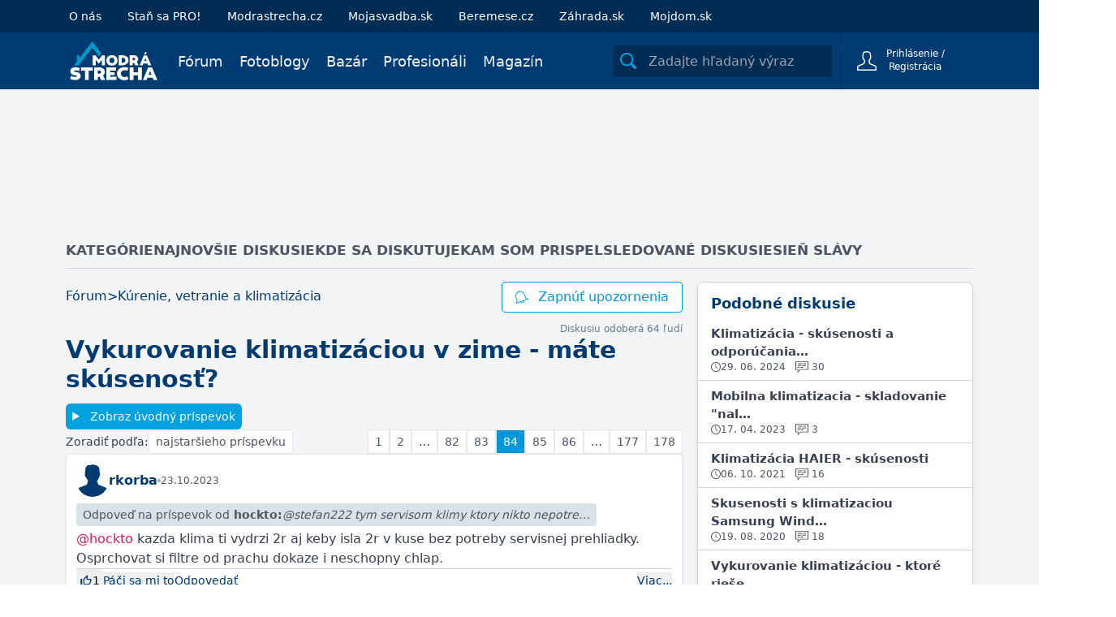

--- FILE ---
content_type: text/html; charset=utf-8
request_url: https://www.modrastrecha.sk/forum/kurenie-vetranie-a-klimatizacia/vykurovanie-klimatizaciou-v-zime-mate-skusenost/?page=84
body_size: 41512
content:






<!DOCTYPE html>

    <html lang="sk">

<head>
    <meta charset="utf-8">
    
    <title>Vykurovanie klimatizáciou v zime - máte skúsenosť? - Kúrenie, vetranie a klimatizácia | Modrastrecha.sk</title>


    <link rel="preconnect" href="https://static.4nets.sk">
    <link rel="preconnect" href="https://securepubads.g.doubleclick.net">
    <link rel="preconnect" href="https://www.googletagmanager.com">

    <link rel="dns-prefetch" href="https://plausible.modrastrecha.sk">
    <link rel="dns-prefetch" href="https://gask.hit.gemius.pl">

    
    
    
    
    <meta name="description" content="Diskusie, otázky a odpovede ľudí ktorí stavajú, rekonštruujú či zariadujú svoje hniezdočko - dom, byt, či záhradu." >


    
        <meta name="viewport" content="width=device-width, initial-scale=1.0">
        <meta name="theme-color" content="#000000">
        <meta property="fb:app_id" content="623234401145790" />
        <meta name="Author" content="4networks SK&amp;CZ (C) 2015-2023">
    
    <link rel="manifest" href="/manifest.json">
    <link rel="stylesheet" href="/django-static/css/styles.1da4741adfcb.css">
    <link rel="stylesheet" href="/django-static/photoswipe_css/photoswipe.5dd1a3df986b.css">
    
    
        


    <meta property="og:image" content="https://www.modrastrecha.sk/django-static/common/og_image_living_sk_60.781da89f0cd3.jpg" />

    
    <meta property="og:title" content="Vykurovanie klimatizáciou v zime - máte skúsenosť? - Kúrenie, vetranie a klimatizácia | Modrastrecha.sk">

    
    
    
    <link rel="canonical" href="https://www.modrastrecha.sk/forum/kurenie-vetranie-a-klimatizacia/vykurovanie-klimatizaciou-v-zime-mate-skusenost/?page=84" />

    <link href="/django-static/common/slimselect.min.4db9deae3637.css" rel="stylesheet">

    


    <link rel="shortcut icon" href="/django-static/common/favicons/living/favicon.6a502fa4d0eb.ico">
    <link rel="icon" type="image/png" sizes="16x16" href="/django-static/common/favicons/living/favicon-16x16.61d3b82e331e.png">
    <link rel="icon" type="image/png" sizes="32x32" href="/django-static/common/favicons/living/favicon-32x32.a90913f6b770.png">
    <link rel="icon" type="image/png" sizes="96x96" href="/django-static/common/favicons/living/favicon-96x96.8ee002473613.png">




    
        <script async defer src="/django-static/common/turbo-7.1.0.d08bf68a4a08.js"></script>
        
            <script async defer src="/django-static/stimulus/bundle.331747d32bc7.js"></script>
        

        

        
            


<script type="text/javascript" async="">
(function () {
    var bannerLoaded = false;

    function loadInMobi() {
        if (bannerLoaded) return;
        bannerLoaded = true;

        // Odstránenie listenerov, aby sa kód nespúšťal duplicitne
        events.forEach(function(e) {
            window.removeEventListener(e, loadInMobi);
        });

        // --- START POVODNY QUANTCAST KOD ---
        (function () {
            var host = window.location.hostname;
            var element = document.createElement("script");
            var firstScript = document.getElementsByTagName("script")[0];
            var url = "https://cmp.inmobi.com".concat(
                "/choice/",
                "bP3pSgQmEGCFG",
                "/",
                host,
                "/choice.js",
                "?tag_version=V2"
            );
            var uspTries = 0;
            var uspTriesLimit = 3;
            element.async = true;
            element.type = "text/javascript";
            element.src = url;

            if (firstScript && firstScript.parentNode) {
                firstScript.parentNode.insertBefore(element, firstScript);
            } else {
                document.head.appendChild(element);
            }

            function makeStub() {
                var TCF_LOCATOR_NAME = "__tcfapiLocator";
                var queue = [];
                var win = window;
                var cmpFrame;

                function addFrame() {
                    var doc = win.document;
                    var otherCMP = !!win.frames[TCF_LOCATOR_NAME];

                    if (!otherCMP) {
                        if (doc.body) {
                            var iframe = doc.createElement("iframe");
                            iframe.style.cssText = "display:none";
                            iframe.name = TCF_LOCATOR_NAME;
                            doc.body.appendChild(iframe);
                        } else {
                            setTimeout(addFrame, 5);
                        }
                    }
                    return !otherCMP;
                }

                function tcfAPIHandler() {
                    var gdprApplies;
                    var args = arguments;
                    if (!args.length) {
                        return queue;
                    } else if (args[0] === "setGdprApplies") {
                        if (args.length > 3 && args[2] === 2 && typeof args[3] === "boolean") {
                            gdprApplies = args[3];
                            if (typeof args[2] === "function") {
                                args[2]("set", true);
                            }
                        }
                    } else if (args[0] === "ping") {
                        var retr = {
                            gdprApplies: gdprApplies,
                            cmpLoaded: false,
                            cmpStatus: "stub",
                        };
                        if (typeof args[2] === "function") {
                            args[2](retr);
                        }
                    } else {
                        queue.push(args);
                    }
                }

                function postMessageEventHandler(event) {
                    var msgIsString = typeof event.data === "string";
                    var json = {};
                    try {
                        if (msgIsString) {
                            json = JSON.parse(event.data);
                        } else {
                            json = event.data;
                        }
                    } catch (ignore) {}
                    var payload = json.__tcfapiCall;
                    if (payload) {
                        window.__tcfapi(
                            payload.command,
                            payload.version,
                            function (retValue, success) {
                                var returnMsg = {
                                    __tcfapiReturn: {
                                        returnValue: retValue,
                                        success: success,
                                        callId: payload.callId,
                                    },
                                };
                                if (msgIsString) {
                                    returnMsg = JSON.stringify(returnMsg);
                                }
                                if (event && event.source && event.source.postMessage) {
                                    event.source.postMessage(returnMsg, "*");
                                }
                            },
                            payload.parameter
                        );
                    }
                }

                while (win) {
                    try {
                        if (win.frames[TCF_LOCATOR_NAME]) {
                            cmpFrame = win;
                            break;
                        }
                    } catch (ignore) {}
                    if (win === window.top) break;
                    win = win.parent;
                }
                if (!cmpFrame) {
                    addFrame();
                    win.__tcfapi = tcfAPIHandler;
                    win.addEventListener("message", postMessageEventHandler, false);
                }
            }

            makeStub();

            var uspStubFunction = function () {
                var arg = arguments;
                if (typeof window.__uspapi !== uspStubFunction) {
                    setTimeout(function () {
                        if (typeof window.__uspapi !== "undefined") {
                            window.__uspapi.apply(window.__uspapi, arg);
                        }
                    }, 500);
                }
            };

            var checkIfUspIsReady = function () {
                uspTries++;
                if (window.__uspapi === uspStubFunction && uspTries < uspTriesLimit) {
                    // console.warn("USP is not accessible");
                } else {
                    clearInterval(uspInterval);
                }
            };

            if (typeof window.__uspapi === "undefined") {
                window.__uspapi = uspStubFunction;
                var uspInterval = setInterval(checkIfUspIsReady, 6000);
            }
        })();
        // --- KONIEC POVODNEHO KODU ---
    }

    // Spustenie pri interakcii (pohyb myšou, klávesnica, scroll, dotyk)
    var events = ['mouseover', 'keydown', 'touchstart', 'scroll'];
    events.forEach(function(e) {
        window.addEventListener(e, loadInMobi, { passive: true });
    });
})();
</script>
        

        <script>
            function gemius_pending(i) { window[i] = window[i] || function() {var x = window[i+'_pdata'] = window[i+'_pdata'] || []; x[x.length]=arguments;};};
            gemius_pending('gemius_hit'); gemius_pending('gemius_event'); gemius_pending('pp_gemius_hit'); gemius_pending('pp_gemius_event');
        </script>

        <script>
    function loadExternalScript(src) {
        const script = document.createElement('script')
        script.src = src
        script.async = true
        document.head.appendChild(script)
    }

    function initializeAdsAndTracking() {
        
        loadExternalScript("https://www.googletagmanager.com/gtag/js?id=G-P0YNHQ8TQ8");
        loadExternalScript("https://securepubads.g.doubleclick.net/tag/js/gpt.js");

        window.dataLayer = window.dataLayer || [];
        window.gtag = function(){dataLayer.push(arguments)}
        gtag('js', new Date())
        gtag('config', 'G-P0YNHQ8TQ8')

        window.googletag = window.googletag || {cmd: []};
    }

    const scheduleIdle = window.requestIdleCallback || function(cb) {
        return setTimeout(cb, 1);
    };

    window.addEventListener('load', function() {
        scheduleIdle(() => {
            initializeAdsAndTracking()
        });
    });
</script>

        
            <script defer event-logged_in="false" data-domain="modrastrecha.sk" src="https://plausible.modrastrecha.sk/js/script.pageview-props.js"></script>
        
        
    
    
</head>

<body class="living w-full" style="margin: 0; padding: 0;">
    <div data-controller="gemius" data-gemius-id-value="301"></div>
    

    
        <nav 
    class="w-full fixed top-0 z-20 transition-[top] duration-500"
    data-controller="menu"
    data-menu-target="container"
>
    





    <div
        style="background-color: var(--living-primary-800, var(--top-menu))"
        class="hidden md:block w-full h-[40px] remove-link-styles bg-primary-800"
    >
        <div 
            class="max-w-[1110px] flex flex-row h-full items-center mx-auto no-underline"
            style="color: var(--top-menu-link-color)"
        >
            
                <a href="/o-nas/" class="mr-4 lg:mr-8 no-underline text-sm pl-4 lg:pl-2 xl:pl-0">O nás</a>
                <a data-turbo="false" href="/pro-landing/" class="mr-4 lg:mr-8 no-underline text-sm pl-4 lg:pl-2 xl:pl-0">Staň sa PRO!</a>
                
                    <a rel="nofollow" href="https://www.modrastrecha.cz" target="_blank" class="mr-4 lg:mr-8 no-underline text-sm">Modrastrecha.cz</a>
                    <a rel="nofollow" href="https://mojasvadba.zoznam.sk" target="_blank" class="mr-4 lg:mr-8 no-underline text-sm">Mojasvadba.sk</a>
                    <a rel="nofollow" href="https://www.beremese.cz" target="_blank" class="mr-4 lg:mr-8 no-underline text-sm">Beremese.cz</a>
                
                <a rel="nofollow" href="https://www.zahrada.sk" target="_blank" class="mr-4 lg:mr-8 no-underline text-sm">Záhrada.sk</a>
                <a rel="nofollow" href="https://mojdom.zoznam.sk" target="_blank" class="mr-4 lg:mr-8 no-underline text-sm">
                    Mojdom.sk
                </a>
            

            
            
        </div>
    </div>

    



<div class="bottom-menu">
    <div class="w-full flex items-center justify-between max-w-[1110px] mx-auto relative h-[70px]">
        <div class="flex justify-between grow">
            <div class="flex items-center">
                <!-- Menu decorations during a year -->
                




                




    



    


                <a href="/" class="ml-4 xl:ml-0" >
                    
                    
                    
                    
                    
                    <img
                        class="max-w-[140px] max-h-12"
                        src="/django-static/common/icons/logo/living_sk.c6da33ec47de.svg"
                        alt="Logo webu"
                        width="110"
                        height="50"
                    >
                </a>
            </div>
            <nav class="hidden lg:flex static w-full mt-1">
                
                <ul 
                    style="color: var(--bottom-menu-link-color)"
                    class="flex w-full ml-6 justify-end list-none text-lg no-link remove-link-styles"
                >
                    
                        <li class="flex items-center">
                            <a data-turbo="false" class="no-underline mr-5 border-solid border-0 border-b-2 border-transparent hover:border-gray-400" aria-label="Fórum" href="/forum/">
                                Fórum
                            </a>
                        </li>
                    
                        <li class="flex items-center">
                            <a data-turbo="false" class="no-underline mr-5 border-solid border-0 border-b-2 border-transparent hover:border-gray-400" aria-label="Fotoblogy" href="/blogs/">
                                Fotoblogy
                            </a>
                        </li>
                        <li class="flex items-center">
                            <a class="no-underline mr-5 border-solid border-0 border-b-2 border-transparent hover:border-gray-400" aria-label="Bazár" href="/market/">
                                Bazár
                            </a>
                        </li>
                    
                        <li class="flex items-center">
                            <a 
                                class="no-underline mr-5 border-solid border-0 border-b-2 border-transparent hover:border-gray-400" 
                                aria-label="Profesionáli"
                                href="/catalog/"
                                
                            >
                                Profesionáli
                            </a>
                        </li>
                    
                        <li class="flex items-center">
                            <a data-turbo="false" class="no-underline mr-5 border-solid border-0 border-b-2 border-transparent hover:border-gray-400" aria-label="Magazín" href="/magazine/" aria-current="page">
                                Magazín
                            </a>
                        </li>
                    
                    
                </ul>
            </nav>
        </div>


        <div class="flex items-center w-full justify-end ml-2 h-[70px]">
            <div
                data-controller="menu--search-bar"
                data-menu--search-bar-search--main-modal-outlet="#search-modal"
                class="hidden md:flex items-center h-full pr-2.5"
            >
                <form method="GET" action="/search/" class="flex items-center w-full">
                    <div
                        data-menu--search-bar-target="container"
                        class="flex items-center justify-start rounded-sm w-[270px] border-[#e1d6d6] bg-[#012d55]"
                    >
                        <div
                            data-menu--search-bar-target="iconContainer" 
                            class="m-1 rounded-sm mr-2.5 flex items-center justify-center text-primary-500"
                            style="min-height: 30px; min-width: 30px;padding: 2px;"
                        >
                            <div 
                                class="w-5 h-5 bg-primary-500"
                                data-menu--search-bar-target="icon"
                                style="-webkit-mask-image: url(/django-static/common/icons/menu/search.bee1aa30eade.svg);mask-image: url(/django-static/common/icons/menu/search.bee1aa30eade.svg);"
                            ></div>
                        </div>
                        <label for="search-input-id1" style="clip: rect(0,0,0,0)" class="w-1 h-1 p-0 absolute overflow-hidden opacity-0">
                            Zadajte hľadaný výraz
                        </label>
                        <input
                            name="query"
                            data-action="focus->menu--search-bar#focus blur->menu--search-bar#blur keyup->menu--search-bar#keyUpHandler"
                            type="text"
                            id="search-input-id1"
                            class="max-w-[230px] h-[30px]  w-full outline-none bg-transparent border-none text-gray-700"
                            placeholder="Zadajte hľadaný výraz"
                            value=""
                        >
                    </div>
                    <input type="submit" style="display:none">
                </form>
            </div>
            
            
                <div
                    class="group text-white border-[#012d55] hover:bg-white hover:text-gray-700 flex justify-end w-min h-full border-t-0 border-b-0 border-l border-solid"
                >
                    <div class="text-current flex items-center w-full h-full justify-end">
                        <form
                            action="/common/login/"
                            method="GET"
                            class="text-current"
                        >
                            <button type="submit" class="flex py-2.5 px-3 sm:px-5 bg-transparent border-none outline-none cursor-pointer text-current">
                                <span class="flex items-center justify-center text-current">
                                    <span>
                                        <div
                                            class="w-6 h-6 bg-white group-hover:bg-gray-700"
                                            style="-webkit-mask-image: url(/django-static/common/icons/menu/person_hollow.a27a1bb6efba.svg);mask-image: url(/django-static/common/icons/menu/person_hollow.a27a1bb6efba.svg);"
                                        ></div>
                                    </span>
                                    <div class="text-current">
                                        <div class="text-current">
                                            <span class="w-[95px] inline-block text-xs text-current">Prihlásenie / Registrácia</span>
                                        </div>
                                    </div>
                                </span>
                            </button>
                        </form>

                    </div>
                </div>
                
                    <div
                        data-controller="dropdown" 
                        class="lg:hidden relative w-[80px] border-l h-full border-[#012d55]"
                    >
                        <button
                            class="h-full w-full flex items-center justify-center"
                            data-action="dropdown#toggle click@window->dropdown#hide" 
                            aria-label="Mobilné rolovacie menu"
                        >
                            <div
                                class="w-5 h-5 bg-white"
                                style="-webkit-mask-image: url(/django-static/common/icons/menu/hamburger.954e730f2051.svg);mask-image: url(/django-static/common/icons/menu/hamburger.954e730f2051.svg);"
                            ></div>
                        </button>
                        <div
                            data-dropdown-target="menu"
                            class="hidden z-40 absolute overflow-y-scroll overscroll-y-contain max-h-[600px] min-h-max top-[70px] right-0 bg-white w-[320px] shadow-md text-lg text-primary-700 font-light"
                        >
                            <details class="no-icon">
                                <summary class="flex items-center p-4 border-b border-blue-50 cursor-pointer hover:bg-blue-50" style="list-style: none;">
                                    <div class="flex-grow">Fórum</div>
                                    <div
                                        class="w-3 h-3 bg-primary-700"
                                        style="-webkit-mask-image: url(/django-static/common/icons/menu/arrow_down.58b9965c55a3.svg);mask-image: url(/django-static/common/icons/menu/arrow_down.58b9965c55a3.svg)">
                                    </div>
                                </summary>
                                <div class="flex flex-col divide-y divide-gray-100 ml-8">
                                    <a href="/forum/" class="text-base py-3 cursor-pointer">Kategórie</a>
                                    <a href="/forum/latest-topics/" class="text-base py-3 cursor-pointer">Najnovšie diskusie</a>
                                    <a href="/forum/updated-topics/" class="text-base py-3 cursor-pointer">Kde sa diskutuje</a>
                                    <a href="/forum/where-i-have-posted/" class="text-base py-3 cursor-pointer">Kam som prispel</a>
                                    <a href="/forum/subscribed-topics/" class="text-base py-3 cursor-pointer">Sledované diskusie</a>
                                    <a href="/forum/leaderboard/messages/" class="text-base py-3 cursor-pointer">Sieň slávy</a>
                                </div>
                            </details>
                            <details class="no-icon">
                                <summary class="flex items-center p-4 border-b border-blue-50 cursor-pointer hover:bg-blue-50" style="list-style: none;">
                                    <div class="flex-grow">Fotoblogy</div>
                                    <div
                                        class="w-3 h-3 bg-primary-700"
                                        style="-webkit-mask-image: url(/django-static/common/icons/menu/arrow_down.58b9965c55a3.svg);mask-image: url(/django-static/common/icons/menu/arrow_down.58b9965c55a3.svg)">
                                    </div>
                                </summary>
                                <div class="flex flex-col divide-y divide-gray-100 ml-8">
                                    <a href="/blogs/" class="text-base py-3 cursor-pointer">Všetky príspevky</a>
                                    <a href="/blogs/my-selection/" class="text-base py-3 cursor-pointer">Môj výber</a>
                                    <a href="/blogs/friends/" class="text-base py-3 cursor-pointer">Priatelia a obľúbené</a>
                                    <a href="/list-of-groups/" class="text-base py-3 cursor-pointer">Zoznam skupín</a>
                                    <a href="/list-of-groups/mine/" class="text-base py-3 cursor-pointer">Moje skupiny</a>
                                    <a href="/blogs/collections/" class="text-base py-3 cursor-pointer">Kolekcie</a>
                                    <a href="/inspirations/" class="text-base py-3 cursor-pointer">Inšpirácie</a>
                                </div>
                            </details>
                            <details class="no-icon">
                                <summary class="flex items-center p-4 border-b border-blue-50 cursor-pointer hover:bg-blue-50" style="list-style: none;">
                                    <div class="flex-grow">Bazár</div>
                                    <div
                                        class="w-3 h-3 bg-primary-700"
                                        style="-webkit-mask-image: url(/django-static/common/icons/menu/arrow_down.58b9965c55a3.svg);mask-image: url(/django-static/common/icons/menu/arrow_down.58b9965c55a3.svg)">
                                    </div>
                                </summary>
                                <div class="flex flex-col divide-y divide-gray-100 ml-8">
                                    <a href="/market/" class="text-base py-3 cursor-pointer">Všetky inzeráty</a>
                                    <a href="/market/moje-inzeraty/" class="text-base py-3 cursor-pointer">Môj bazár</a>
                                </div>
                            </details>
                            <details class="no-icon">
                                <summary class="flex items-center p-4 border-b border-blue-50 cursor-pointer hover:bg-blue-50" style="list-style: none;">
                                    <div class="flex-grow">Profesionáli</div>
                                    <div
                                        class="w-3 h-3 bg-primary-700"
                                        style="-webkit-mask-image: url(/django-static/common/icons/menu/arrow_down.58b9965c55a3.svg);mask-image: url(/django-static/common/icons/menu/arrow_down.58b9965c55a3.svg)">
                                    </div>
                                </summary>
                                <div class="flex flex-col divide-y divide-gray-100 ml-8">
                                    <a data-turbo="false" href="/catalog/" class="text-base py-3 cursor-pointer">Všetci Profesionáli</a>
                                    <a href="/market/?excludeUsed=true" class="text-base py-3 cursor-pointer">Inzeráty Profesionálov</a>
                                </div>
                            </details>

                            <a href="/magazine" class="flex items-center p-4 border-b border-blue-50 cursor-pointer hover:bg-blue-50">Magazín</a>
                            
                            
                                <a href="/o-nas/" class="flex items-center p-4 border-b border-blue-50 cursor-pointer hover:bg-blue-50">O nás</a>
                            

                            <div
                                data-controller="menu--search-bar"
                                data-menu--search-bar-search--main-modal-outlet="#search-modal"
                                class="flex items-center w-full my-4 px-8"
                            >
                                <form method="GET" action="/search/" class="flex items-center w-full">
                                    <div
                                        data-menu--search-bar-target="container"
                                        class="flex items-center justify-start rounded-sm border bg-blue-100"
                                    >
                                        <div
                                            data-menu--search-bar-target="iconContainer" 
                                            class="m-1 rounded-sm mr-2.5 flex items-center justify-center text-primary-500"
                                            style="min-height: 30px; min-width: 30px;padding: 2px;"
                                        >
                                            <div 
                                                class="w-5 h-5 bg-primary-500"
                                                data-menu--search-bar-target="icon"
                                                style="-webkit-mask-image: url(/django-static/common/icons/menu/search.bee1aa30eade.svg);mask-image: url(/django-static/common/icons/menu/search.bee1aa30eade.svg);"
                                            ></div>
                                        </div>
                                        <label for="search-input-id-dropdown" style="clip: rect(0,0,0,0)" class="w-1 h-1 p-0 absolute overflow-hidden opacity-0">
                                            Zadajte hľadaný výraz
                                        </label>
                                        <input
                                            name="query"
                                            data-action="focus->menu--search-bar#focus blur->menu--search-bar#blur keyup->menu--search-bar#keyUpHandler"
                                            type="text"
                                            id="search-input-id-dropdown"
                                            class="max-w-[230px] h-[30px]  w-full outline-none bg-transparent border-none text-gray-700"
                                            placeholder="Zadajte hľadaný výraz"
                                            value=""
                                        >
                                    </div>
                                    <input type="submit" style="display:none">
                                </form>
                            </div>
                        </div>
                    </div>
                
            
        </div>
    </div>
</div>

</nav>
    
    
    
    <div class="min-h-[500px] bg-gray-100 pt-[70px] md:pt-[110px]">
        
    
        

<div 
    data-controller="ads--branding"
    data-ads--branding-page-targeting-value="forum"
    data-ads--branding-div-id-value="div-gpt-ad-branding"
    data-ads--branding-slot-id-value="/39524221/modrastrecha.sk/modrastrecha.sk-branding"
    data-ads--branding-is-zahrada-value="false"
    data-ads--branding-replacement-url-value="/new/catalog/top-vendors/"
>
    <div
        class="h-[170px]"
        data-ads--branding-target="toHide"
    ></div>
    <div data-ads--branding-target="divGptContainer" class="absolute sm:fixed top-[80px] md:top-[120px] z-0 w-full min-h-[600px]">
        <div id='div-gpt-ad-branding' class="flex justify-center"></div>
    </div>
</div>
    

        
<div
    class="max-w-[1150px] mx-auto py-4 md:px-4 px-1 bg-gray-100 relative"
    style="--blockquote-icon-src: url(/django-static/neoforum/double-quote-serif-left.6e9f29116d2a.svg)"
    itemtype="https://schema.org/DiscussionForumPosting"
    itemscope
    data-controller="scroll-top"
    data-action="scroll@window->scroll-top#handleScroll" 
>
    








<div class="flex px-1 md:px-0 gap-6 text-gray-600 text-[15px] sm:text-[17px] font-bold uppercase border-b border-gray-300 mb-2 sm:mb-4 h-[35px] overflow-x-auto whitespace-nowrap overflow-y-hidden">
    <div class="group">
        <a href=/forum/ class=" group-hover:text-primary-800">Kategórie</a>
        <div class="hidden group-hover:block mt-1 w-full h-1 bg-primary-600"></div>
    </div>
    <div class="group">
        <a href="/forum/latest-topics/" class=" group-hover:text-primary-800">Najnovšie diskusie</a>
        <div class="hidden group-hover:block mt-1 w-full h-1 bg-primary-600"></div>
    </div> 
    <div class="group">
        <a href="/forum/updated-topics/" class=" group-hover:text-primary-800">Kde sa diskutuje</a>
        <div class="hidden group-hover:block mt-1 w-full h-1 bg-primary-600"></div>
    </div>
    <div class="group">
        <a href="/forum/where-i-have-posted/" class=" group-hover:text-primary-800">Kam som prispel</a>
        <div class="hidden group-hover:block mt-1 w-full h-1 bg-primary-600"></div>
    </div> 
    <div class="group">
        <a href="/forum/subscribed-topics/" class=" group-hover:text-primary-800">Sledované diskusie</a>
        <div class="hidden group-hover:block mt-1 w-full h-1 bg-primary-600"></div>
    </div> 
    <div class="group">
        <a href="/forum/leaderboard/messages/" class=" group-hover:text-primary-800">Sieň slávy</a>
        <div class="hidden group-hover:block mt-1 w-full h-1 bg-primary-600"></div>
    </div>
</div>
    
    <meta itemprop="mainEntityOfPage" content="https://www.modrastrecha.sk/forum/kurenie-vetranie-a-klimatizacia/vykurovanie-klimatizaciou-v-zime-mate-skusenost/" />
    <meta itemprop="url" content="https://www.modrastrecha.sk/forum/kurenie-vetranie-a-klimatizacia/vykurovanie-klimatizaciou-v-zime-mate-skusenost/" />

    <div class="hidden" itemprop="interactionStatistic" itemtype="https://schema.org/InteractionCounter" itemscope>
        <span itemprop="userInteractionCount">4</span>
        <span itemprop="interactionType" content="https://schema.org/LikeAction">lajkov</span>
    </div>

    <div class="hidden" itemprop="interactionStatistic" itemtype="https://schema.org/InteractionCounter" itemscope>
        <span itemprop="userInteractionCount">5311</span>
        <span itemprop="interactionType" content="https://schema.org/CommentAction">správ</span>
    </div>


    <div class="flex flex-col lg:flex-row gap-4">

        <div class="w-full lg:w-[760px] px-1 sm:px-0">
            <div class="flex flex-col">
                
                
                <div class="block sm:hidden">
                    
                </div>

                <div class="flex sm:flex-row flex-col sm:text-base text-sm justify-between gap-2">

                    <div class="flex flex-wrap items-center gap-2 text-primary-700 pb-0.5">
                        <a class="hover:underline" href="/forum/">Fórum</a> &gt; 
                        <a class="hover:underline" href="/forum/category/kurenie-vetranie-a-klimatizacia/">Kúrenie, vetranie a klimatizácia</a> 
                    </div>
                    
                    

                    
                        


<form method="post" id="thread-subscribtion-form" action="/forum/misc/subscribe/kurenie-vetranie-a-klimatizacia/vykurovanie-klimatizaciou-v-zime-mate-skusenost/">
    <input type="hidden" name="csrfmiddlewaretoken" value="wc9eUkV0aWHWfjDxDscZlXVfz88YIkF7iVc0w61BLpHrUQST0wFouTgUhvZjaTT2">
    <button
        class="group h-full rounded text-center border hover:bg-primary-600 border-primary-600 text-primary-600 hover:text-white bg-white transition-colors duration-300 px-4 py-1.5 flex items-center"
        type="submit"
    >
        <i
            style="-webkit-mask-image: url(/django-static/common/icons/menu/bell.6c3bf9e5600b.svg);mask-image: url(/django-static/common/icons/menu/bell.6c3bf9e5600b.svg);"
            class="w-4 min-w-[16px] min-h-[16px] group-hover:bg-white bg-primary-600 transition-colors duration-300 mr-1.5 sm:mr-3"
        ></i>
        Zapnúť upozornenia
    </button>
</form>
                    

                </div>
                
                <div class="flex flex-col gap-2 my-3">
                    <div class="flex">
                        <div class="flex flex-grow">
                            

                            
                
                            
                        </div>
                        
                        <turbo-frame
                            id="tf-subscribers-count"
                            class="text-xs text-primary-400"
                            src="/forum/misc/thread/747840/number-of-subscribers/"
                        >
                        </turbo-frame>
                    </div>
                    
                    <h1 class="inline text-[#003b71] sm:text-3xl text-2xl font-bold">
                        
                        <span itemprop="headline">Vykurovanie klimatizáciou v zime - máte skúsenosť?</span>
                        
                        
                    </h1>

                    
                </div>

                <div 
                    data-controller="forum--thread-page"
                    data-forum--thread-page-message-id-value="None"
                >
                    <div class="flex flex-col gap-2">
                                            
                            <details>
                                <summary class="w-fit rounded-md px-2 py-1 bg-primary-500 text-white cursor-pointer">
                                    <span class="text-sm">Zobraz úvodný príspevok</span>
                                </summary>
                                







<div 
    data-controller="forum--reply"
    data-forum--reply-id-value="77065272"
    data-forum--reply-replybox-outlet="#reply-box"
    
    id ="77065272"
    class="flex flex-col gap-2 border bg-primary-200 rounded shadow px-3 pt-3 pb-1 transition-colors duration-500 scroll-m-48 sm:scroll-m-64"
>
    
    <meta itemprop="datePublished" content="2015-12-02T11:03:04.536667+00:00">
    

    








    <div 
        data-controller="forum--profile-card" 
        data-action="resize@window->forum--profile-card#handleResize" 
        class="w-fit sm:relative"
    >
        
        <div data-forum--profile-card-target="card" class="hidden fixed sm:absolute bottom-0 left-0 sm:top-14 w-full sm:w-auto z-40">
            <turbo-frame id="profile-info-card" src="/forum/misc/profile-info-card/777035/" loading="lazy" target="_top">

                


<div data-action="click->forum--profile-card#closeCard" class="sm:hidden bg-black bg-opacity-70 fixed w-screen h-screen top-0 left-0 z-40"></div>
<div class="flex flex-col items-center rounded-3xl sm:rounded-xl rounded-b-none sm:px-4 pt-5 pb-1 gap-1 sm:rounded-b-xl bg-primary-700 sm:w-72 h-96 sm:h-64 relative z-50">
    <div 
        class="absolute sm:hidden right-8"
        data-action="click->forum--profile-card#closeCard"
    >
        <i 
            class="block w-4 h-4 bg-white"
            style="-webkit-mask:url(/django-static/common/icons/close.a59f6ca80ee7.svg);mask-url:url(/django-static/common/icons/close.a59f6ca80ee7.svg)"
        ></i>
    </div>
    <div class="animate-pulse w-24 h-24 sm:w-16 sm:h-16 bg-white rounded-full shrink-0"></div>
    <div class="animate-pulse rounded bg-white h-2 w-24 my-2"></div>
    <div class="animate-pulse rounded bg-white h-1.5 w-32 my-2"></div>
    <div class="animate-pulse rounded bg-white h-2 w-16 my-2"></div>
    <div class="flex items-center justify-between w-60 pt-8 sm:pt-6">
        <div class="animate-pulse rounded bg-white w-20 h-2"></div>
        <div class="animate-pulse rounded bg-white w-24 h-2"></div>
    </div>
    <div class="flex items-center justify-between w-60 pt-3">
        <div class="animate-pulse rounded bg-white w-24 h-2"></div>
        <div class="animate-pulse rounded bg-white w-20 h-2"></div>
    </div>
    <div class="border bg-primary-600 text-white px-3 py-2 rounded font-bold mt-6 sm:hidden">
        Zobraziť profil
    </div>
</div>

            </turbo-frame>
        </div>

        <div class="flex items-center gap-3 ">
            <a data-turbo="false" class="hidden sm:flex" href="/blog/romsel" aria-label="Profil">
                
                    <img
                        data-forum--profile-card-target="profilePicture"
                        data-action="click->forum--profile-card#closeCard"
                        class="shrink-0 w-10 h-10 rounded-full object-cover"
                        alt="Profilova fotka"
                        src="https://static.4nets.sk/photo/35/777035/avatar/43232653_90.jpg" 
                        height="40"
                        width="40"
                    >
                
            </a>

            <div class="flex sm:hidden cursor-pointer">
                
                    <img
                        data-forum--profile-card-target="profilePicture"
                        data-action="click->forum--profile-card#showCard"
                        class="h-8 w-8 shrink-0 rounded-full object-cover"
                        alt="Profilova fotka"
                        src="https://static.4nets.sk/photo/35/777035/avatar/43232653_90.jpg" 
                        height="32"
                        width="32"
                    >
                
            </div>

            <div class="flex items-center gap-1 sm:gap-1.5 flex-wrap" itemprop="author" itemtype="https://schema.org/Person" itemscope>

                <a 
                    data-turbo="false"
                    data-action="click->forum--profile-card#closeCard"
                    data-forum--reply-target="username"
                    data-forum--profile-card-target="profileName"
                    class="font-bold text-primary-700 hidden sm:block"
                    href="/blog/romsel"                
                >romsel</a>
                
                <meta itemprop="url" content="https://www.modrastrecha.sk/blog/romsel">
                
                <span
                    data-forum--reply-target="username"
                    data-forum--profile-card-target="profileName" 
                    data-action="click->forum--profile-card#showCard" 
                    class="font-bold text-primary-700 block sm:hidden"
                    itemprop="name"
                >romsel</span>

                

                

                
                    <div class="h-1 w-1 rounded-full bg-gray-400"></div>
                    <div class="inline-block border w-fit bg-gray-100 text-primary-700 text-xs font-bold px-2 py-0.5 rounded">Autor diskusie</div>
                
                
                <div class="h-1 w-1 rounded-full bg-gray-400"></div>
                
                
                    <span itemprop="datePublished" content="2015-12-02T11:03:04.536667+00:00" title="2015-12-02 12:03" class="text-xs text-gray-600">02.12.2015</span>
                
            </div>
        </div>
    </div>


    
    
            
        





    


    

    <span 
        data-forum--reply-target="body"
        data-turbo="false"
        class="links whitespace-pre-line text-gray-700 text-sm sm:text-base mt-1"
        itemprop="text"
    >Má niekto skúsenosti s vykurovaním klimatizáciou v zime. Zaujímajú ma pocity, nie technické podmienky. Predsa ten vzduch fúka, vnútorná jednotka je hore, pre chladenie je to dobre, pre kúrenie treba nastaviť fúkanie nadol. Prípadne má niekto skúsenosti s parapetnou vnútornou  jednotkou?</span>

    

    
        
    

    <hr class="h-px border-0 bg-gray-300">

    <div class="flex items-center justify-between h-7">

        <div 
            data-controller="like" 
            class="flex items-center gap-4 min-w-[170px]"
        >

            
            
            

            
            
                <div class="flex items-center gap-1">                    
                    






<div 
    class="flex items-center gap-1"
    data-controller="like"
    data-like-like-text-value="Páči sa mi to"
    data-like-dislike-text-value="Nepáči sa mi to"
    data-like-likes-count-value="4"
    data-like-thumb-up-value="background-color:var(--like-icon-bg-color, var(--primary-700));-webkit-mask-image: url(/django-static/common/icons/thumb_up.2895d6ddd68b.svg);mask-image: url(/django-static/common/icons/thumb_up.2895d6ddd68b.svg);"
    data-like-thumb-up-hollow-value="background-color:var(--like-icon-bg-color, var(--primary-700));-webkit-mask-image: url(/django-static/common/icons/thumb_up_hollow.1f2771405fad.svg);mask-image: url(/django-static/common/icons/thumb_up_hollow.1f2771405fad.svg);"
    data-like-like-url-value="/forum/message-like/kurenie-vetranie-a-klimatizacia/vykurovanie-klimatizaciou-v-zime-mate-skusenost/77065272/"
    data-like-dislike-url-value="/forum/message-dislike/kurenie-vetranie-a-klimatizacia/vykurovanie-klimatizaciou-v-zime-mate-skusenost/77065272/"
    
        data-like-is-liked-value="false"
    
>
    
    <form action="/forum/misc/message-likers/77065272/" data-like-target="likers" class="">
        <button 
            type="submit"
            class="flex items-center gap-1 hover:rounded hover:bg-gray-200 p-1"
        >
            <i
                
                    style="background-color:var(--like-icon-bg-color, var(--primary-700));-webkit-mask-image: url(/django-static/common/icons/thumb_up_hollow.1f2771405fad.svg);mask-image: url(/django-static/common/icons/thumb_up_hollow.1f2771405fad.svg);"
                
                class="bg-primary-700 w-4 h-4 flex-shrink-0"
                data-like-target="iconLikers"
            ></i>
            <span style="color: var(--like-counter-color)" data-like-target="counter" class="text-sm text-primary-700">4</span>
        </button>
    </form>

    
        <form method="post" action="/forum/message-like/kurenie-vetranie-a-klimatizacia/vykurovanie-klimatizaciou-v-zime-mate-skusenost/77065272/" data-like-target="form">
            <input type="hidden" name="csrfmiddlewaretoken" value="wc9eUkV0aWHWfjDxDscZlXVfz88YIkF7iVc0w61BLpHrUQST0wFouTgUhvZjaTT2">
            <button
                type="submit"
                class="text-primary-700 text-sm text-left flex items-center gap-1 "
                data-action="click->like#handleClick"
            >
                <i
                    style="background-color:var(--like-icon-bg-color, var(--primary-700));-webkit-mask-image: url(/django-static/common/icons/thumb_up_hollow.1f2771405fad.svg);mask-image: url(/django-static/common/icons/thumb_up_hollow.1f2771405fad.svg)"
                    class="bg-primary-700 w-4 h-4 flex-shrink-0 hidden"
                    data-like-target="icon"
                ></i>
                
                    <span style="color: var(--like-text-color)" data-like-target="buttonText">Páči sa mi to</span>
                
            </button>
        </form>
    

</div>

                </div>

                <span data-action="click->forum--reply#scroll" class="cursor-pointer text-sm text-primary-700">Odpovedať</span>
            
        </div>

        <div data-controller="dropdown" class="relative">
            <button 
                type="button" 
                data-action="dropdown#toggle click@window->dropdown#hide" 
                class="text-sm text-primary-700"
            >
                Viac...
            </button>
            <div
                data-dropdown-target="menu"
                class="hidden flex-col divide-y divide-gray-300 px-4 py-2 transform origin-top-right absolute z-[15] right-0 border border-gray-300 bg-white w-52 text-gray-600 text-sm last:border-b"
            >
                
                    <form 
                        data-action="dropdown#toggle"
                        action="/common/compose-mail/" 
                        method="GET"
                        class="py-1.5"
                    >
                        <input type="hidden" name="username" value="romsel" /> 
                        <input type="hidden" name="subject" value="Fórum -> kurenie-vetranie-a-klimatizacia -> Vykurovanie klimatizáciou v zime - máte skúsenosť?" /> 
                        <button type="submit">
                            Poslať súkromnú správu
                        </button>
                    </form>
                
                
                <form 
                    data-action="dropdown#toggle"
                    action="/forum/misc/report-message/747840/77065272/" 
                    method="GET"
                    class="py-1.5"
                >
                    <button type="submit">
                        Nahlásiť príspevok
                    </button>
                </form>
            </div>
        </div>
    </div>
</div>





                            </details>
                        
                        
                        <div class="flex flex-col sm:flex-row sm:items-center sm:justify-between gap-2">
                            
                            
                                <form class="flex gap-3 items-center">
                                    <label class="text-gray-700 text-sm" for="ordering">Zoradiť podľa:</label>
                                    <select
                                        id="ordering"
                                        onchange="this.form.submit()"
                                        name="ordering"
                                        class="w-fit px-2 py-1 border border-gray-200 text-gray-600 cursor-pointer bg-white rounded bg-none text-sm"
                                    >
                                        <option value="last-post-time" >najstaršieho príspevku</option>
                                        <option value="-last-post-time" >najnovšieho príspevku</option>
                                    </select>
                                </form>
                            

                            
                                <div class="hidden sm:flex justify-center">
                                    


<div class="flex items-center  gap-1  flex-wrap">
    
        
            
            <a
                data-controller="instant-link"
                data-instant-link-target="link"
                class="bg-white inline-block  px-2 py-1 text-sm  text-gray-600 border border-gray-200 hover:bg-gray-100 transition-colors duration-300"
                href="/forum/kurenie-vetranie-a-klimatizacia/vykurovanie-klimatizaciou-v-zime-mate-skusenost/"
            >
                1  
            </a>
        
    
        
            
            <a
                data-controller="instant-link"
                data-instant-link-target="link"
                class="bg-white inline-block  px-2 py-1 text-sm  text-gray-600 border border-gray-200 hover:bg-gray-100 transition-colors duration-300"
                href="?page=2"
            >
                2  
            </a>
        
    
        
            <div class="inline-block  px-2 py-1 text-sm  border border-gray-200  bg-white text-gray-700 ">
                …
            </div>
        
    
        
            
            <a
                data-controller="instant-link"
                data-instant-link-target="link"
                class="bg-white inline-block  px-2 py-1 text-sm  text-gray-600 border border-gray-200 hover:bg-gray-100 transition-colors duration-300"
                href="?page=82"
            >
                82  
            </a>
        
    
        
            
            <a
                data-controller="instant-link"
                data-instant-link-target="link"
                class="bg-white inline-block  px-2 py-1 text-sm  text-gray-600 border border-gray-200 hover:bg-gray-100 transition-colors duration-300"
                href="?page=83"
            >
                83  
            </a>
        
    
        
            <div class="inline-block  px-2 py-1 text-sm  border border-gray-200  bg-primary-600 text-white ">
                84
            </div>
        
    
        
            
            <a
                data-controller="instant-link"
                data-instant-link-target="link"
                class="bg-white inline-block  px-2 py-1 text-sm  text-gray-600 border border-gray-200 hover:bg-gray-100 transition-colors duration-300"
                href="?page=85"
            >
                85  
            </a>
        
    
        
            
            <a
                data-controller="instant-link"
                data-instant-link-target="link"
                class="bg-white inline-block  px-2 py-1 text-sm  text-gray-600 border border-gray-200 hover:bg-gray-100 transition-colors duration-300"
                href="?page=86"
            >
                86  
            </a>
        
    
        
            <div class="inline-block  px-2 py-1 text-sm  border border-gray-200  bg-white text-gray-700 ">
                …
            </div>
        
    
        
            
            <a
                data-controller="instant-link"
                data-instant-link-target="link"
                class="bg-white inline-block  px-2 py-1 text-sm  text-gray-600 border border-gray-200 hover:bg-gray-100 transition-colors duration-300"
                href="?page=177"
            >
                177  
            </a>
        
    
        
            
            <a
                data-controller="instant-link"
                data-instant-link-target="link"
                class="bg-white inline-block  px-2 py-1 text-sm  text-gray-600 border border-gray-200 hover:bg-gray-100 transition-colors duration-300"
                href="?page=178"
            >
                178  
            </a>
        
    
</div>
                                </div>
                                <div class="flex sm:hidden justify-center">
                                    


<div class="flex items-center  gap-1  flex-wrap">
    
        
            
            <a
                data-controller="instant-link"
                data-instant-link-target="link"
                class="bg-white inline-block  px-2 py-1 text-sm  text-gray-600 border border-gray-200 hover:bg-gray-100 transition-colors duration-300"
                href="/forum/kurenie-vetranie-a-klimatizacia/vykurovanie-klimatizaciou-v-zime-mate-skusenost/"
            >
                1  
            </a>
        
    
        
            <div class="inline-block  px-2 py-1 text-sm  border border-gray-200  bg-white text-gray-700 ">
                …
            </div>
        
    
        
            
            <a
                data-controller="instant-link"
                data-instant-link-target="link"
                class="bg-white inline-block  px-2 py-1 text-sm  text-gray-600 border border-gray-200 hover:bg-gray-100 transition-colors duration-300"
                href="?page=83"
            >
                83  
            </a>
        
    
        
            <div class="inline-block  px-2 py-1 text-sm  border border-gray-200  bg-primary-600 text-white ">
                84
            </div>
        
    
        
            
            <a
                data-controller="instant-link"
                data-instant-link-target="link"
                class="bg-white inline-block  px-2 py-1 text-sm  text-gray-600 border border-gray-200 hover:bg-gray-100 transition-colors duration-300"
                href="?page=85"
            >
                85  
            </a>
        
    
        
            <div class="inline-block  px-2 py-1 text-sm  border border-gray-200  bg-white text-gray-700 ">
                …
            </div>
        
    
        
            
            <a
                data-controller="instant-link"
                data-instant-link-target="link"
                class="bg-white inline-block  px-2 py-1 text-sm  text-gray-600 border border-gray-200 hover:bg-gray-100 transition-colors duration-300"
                href="?page=178"
            >
                178  
            </a>
        
    
</div>
                                </div>
                            
                        </div>

                        

                        
                        
                            <div id="message-79357546-box">
                                











    

    <div 
        data-controller="forum--reply"
        data-forum--reply-id-value="79357546"
        data-forum--reply-replybox-outlet="#reply-box"
        data-forum--thread-page-target="messageContainer"
        id ="79357546"
        class="flex flex-col gap-2 border bg-white rounded shadow px-3 pt-3 pb-1 transition-colors duration-500 scroll-m-48 sm:scroll-m-64"
        itemprop="comment"
        itemtype="https://schema.org/Comment"
        itemscope
    >
        <meta itemprop="datePublished" content="2023-10-23T16:00:24.211232+00:00">

        <div class="hidden" itemprop="interactionStatistic" itemtype="https://schema.org/InteractionCounter" itemscope>
            <span itemprop="userInteractionCount">1</span>
            <span itemprop="interactionType" content="https://schema.org/LikeAction">lajkov</span>
        </div>

        








    <div 
        data-controller="forum--profile-card" 
        data-action="resize@window->forum--profile-card#handleResize" 
        class="w-fit sm:relative"
    >
        
        <div data-forum--profile-card-target="card" class="hidden fixed sm:absolute bottom-0 left-0 sm:top-14 w-full sm:w-auto z-40">
            <turbo-frame id="profile-info-card" src="/forum/misc/profile-info-card/805117/" loading="lazy" target="_top">

                


<div data-action="click->forum--profile-card#closeCard" class="sm:hidden bg-black bg-opacity-70 fixed w-screen h-screen top-0 left-0 z-40"></div>
<div class="flex flex-col items-center rounded-3xl sm:rounded-xl rounded-b-none sm:px-4 pt-5 pb-1 gap-1 sm:rounded-b-xl bg-primary-700 sm:w-72 h-96 sm:h-64 relative z-50">
    <div 
        class="absolute sm:hidden right-8"
        data-action="click->forum--profile-card#closeCard"
    >
        <i 
            class="block w-4 h-4 bg-white"
            style="-webkit-mask:url(/django-static/common/icons/close.a59f6ca80ee7.svg);mask-url:url(/django-static/common/icons/close.a59f6ca80ee7.svg)"
        ></i>
    </div>
    <div class="animate-pulse w-24 h-24 sm:w-16 sm:h-16 bg-white rounded-full shrink-0"></div>
    <div class="animate-pulse rounded bg-white h-2 w-24 my-2"></div>
    <div class="animate-pulse rounded bg-white h-1.5 w-32 my-2"></div>
    <div class="animate-pulse rounded bg-white h-2 w-16 my-2"></div>
    <div class="flex items-center justify-between w-60 pt-8 sm:pt-6">
        <div class="animate-pulse rounded bg-white w-20 h-2"></div>
        <div class="animate-pulse rounded bg-white w-24 h-2"></div>
    </div>
    <div class="flex items-center justify-between w-60 pt-3">
        <div class="animate-pulse rounded bg-white w-24 h-2"></div>
        <div class="animate-pulse rounded bg-white w-20 h-2"></div>
    </div>
    <div class="border bg-primary-600 text-white px-3 py-2 rounded font-bold mt-6 sm:hidden">
        Zobraziť profil
    </div>
</div>

            </turbo-frame>
        </div>

        <div class="flex items-center gap-3 ">
            <a data-turbo="false" class="hidden sm:flex" href="/blog/rkorba" aria-label="Profil">
                
                    <i
                        data-forum--profile-card-target="profilePicture"
                        data-action="click->forum--profile-card#closeCard"
                        class="shrink-0 w-10 h-10 bg-primary-700 rounded-full object-cover"
                        
                            style="-webkit-mask-image: url(/django-static/common/icons/avatar/male.52f23d234659.svg);mask-image: url(/django-static/common/icons/avatar/male.52f23d234659.svg);"
                        
                    ></i>
                
            </a>

            <div class="flex sm:hidden cursor-pointer">
                
                    <i
                        data-forum--profile-card-target="profilePicture"
                        data-action="click->forum--profile-card#showCard"
                        class="shrink-0 w-8 h-8 bg-primary-700 rounded-full object-cover"
                        
                            style="-webkit-mask-image: url(/django-static/common/icons/avatar/male.52f23d234659.svg);mask-image: url(/django-static/common/icons/avatar/male.52f23d234659.svg);"
                        
                    ></i>
                
            </div>

            <div class="flex items-center gap-1 sm:gap-1.5 flex-wrap" itemprop="author" itemtype="https://schema.org/Person" itemscope>

                <a 
                    data-turbo="false"
                    data-action="click->forum--profile-card#closeCard"
                    data-forum--reply-target="username"
                    data-forum--profile-card-target="profileName"
                    class="font-bold text-primary-700 hidden sm:block"
                    href="/blog/rkorba"                
                >rkorba</a>
                
                <meta itemprop="url" content="https://www.modrastrecha.sk/blog/rkorba">
                
                <span
                    data-forum--reply-target="username"
                    data-forum--profile-card-target="profileName" 
                    data-action="click->forum--profile-card#showCard" 
                    class="font-bold text-primary-700 block sm:hidden"
                    itemprop="name"
                >rkorba</span>

                

                

                
                
                <div class="h-1 w-1 rounded-full bg-gray-400"></div>
                
                
                    <span itemprop="datePublished" content="2023-10-23T16:00:24.211232+00:00" title="2023-10-23 18:00" class="text-xs text-gray-600">23.10.2023</span>
                
            </div>
        </div>
    </div>


        
        
            <a 
                data-action="click->forum--thread-page#handleClick"
                data-forum--thread-page-id-param="79357530"
                href="/forum/kurenie-vetranie-a-klimatizacia/vykurovanie-klimatizaciou-v-zime-mate-skusenost/?post=79357530" 
                class="flex flex-col sm:flex-row bg-primary-100 text-gray-600 mt-2 px-2 py-1 gap-1.5 text-xs sm:text-sm rounded w-full sm:w-fit"
            >
            
                <p class="flex flex-wrap">
                    
                        Odpoveď na príspevok od<span class="font-bold">&nbsp;hockto:</span>
                    
                </p>
                <span class="italic">@stefan222 tym servisom klimy ktory nikto nepotre…</span>
            
            </a>
        
        
        

        
            <span 
                data-forum--reply-target="body"
                data-turbo="false"
                class="links whitespace-pre-line text-gray-700 text-sm sm:text-base mt-1"
                itemprop="text"
            ><span class="mention">@<a href="/profile/hockto/">hockto</a></span> kazda klima ti vydrzi 2r aj keby isla 2r v kuse bez potreby servisnej prehliadky.
Osprchovat si filtre od prachu dokaze i neschopny chlap.</span>
        
        
        
        
        

        

        <hr class="h-px border-0 bg-gray-300">

        <div class="flex items-center justify-between h-7">
            
            
            
            
            
            <div class="flex items-center gap-4 min-w-[170px]">

                
                    
                    <div class="flex items-center gap-1">                    
                        






<div 
    class="flex items-center gap-1"
    data-controller="like"
    data-like-like-text-value="Páči sa mi to"
    data-like-dislike-text-value="Nepáči sa mi to"
    data-like-likes-count-value="1"
    data-like-thumb-up-value="background-color:var(--like-icon-bg-color, var(--primary-700));-webkit-mask-image: url(/django-static/common/icons/thumb_up.2895d6ddd68b.svg);mask-image: url(/django-static/common/icons/thumb_up.2895d6ddd68b.svg);"
    data-like-thumb-up-hollow-value="background-color:var(--like-icon-bg-color, var(--primary-700));-webkit-mask-image: url(/django-static/common/icons/thumb_up_hollow.1f2771405fad.svg);mask-image: url(/django-static/common/icons/thumb_up_hollow.1f2771405fad.svg);"
    data-like-like-url-value="/forum/message-like/kurenie-vetranie-a-klimatizacia/vykurovanie-klimatizaciou-v-zime-mate-skusenost/79357546/"
    data-like-dislike-url-value="/forum/message-dislike/kurenie-vetranie-a-klimatizacia/vykurovanie-klimatizaciou-v-zime-mate-skusenost/79357546/"
    
        data-like-is-liked-value="false"
    
>
    
    <form action="/forum/misc/message-likers/79357546/" data-like-target="likers" class="">
        <button 
            type="submit"
            class="flex items-center gap-1 hover:rounded hover:bg-gray-200 p-1"
        >
            <i
                
                    style="background-color:var(--like-icon-bg-color, var(--primary-700));-webkit-mask-image: url(/django-static/common/icons/thumb_up_hollow.1f2771405fad.svg);mask-image: url(/django-static/common/icons/thumb_up_hollow.1f2771405fad.svg);"
                
                class="bg-primary-700 w-4 h-4 flex-shrink-0"
                data-like-target="iconLikers"
            ></i>
            <span style="color: var(--like-counter-color)" data-like-target="counter" class="text-sm text-primary-700">1</span>
        </button>
    </form>

    
        <form method="post" action="/forum/message-like/kurenie-vetranie-a-klimatizacia/vykurovanie-klimatizaciou-v-zime-mate-skusenost/79357546/" data-like-target="form">
            <input type="hidden" name="csrfmiddlewaretoken" value="wc9eUkV0aWHWfjDxDscZlXVfz88YIkF7iVc0w61BLpHrUQST0wFouTgUhvZjaTT2">
            <button
                type="submit"
                class="text-primary-700 text-sm text-left flex items-center gap-1 "
                data-action="click->like#handleClick"
            >
                <i
                    style="background-color:var(--like-icon-bg-color, var(--primary-700));-webkit-mask-image: url(/django-static/common/icons/thumb_up_hollow.1f2771405fad.svg);mask-image: url(/django-static/common/icons/thumb_up_hollow.1f2771405fad.svg)"
                    class="bg-primary-700 w-4 h-4 flex-shrink-0 hidden"
                    data-like-target="icon"
                ></i>
                
                    <span style="color: var(--like-text-color)" data-like-target="buttonText">Páči sa mi to</span>
                
            </button>
        </form>
    

</div>

                    </div>

                    <span data-action="click->forum--reply#scroll" class="cursor-pointer text-sm text-primary-700">Odpovedať</span>
                
            </div>


            <div data-controller="dropdown" class="relative">
                <button 
                    type="button" 
                    data-action="dropdown#toggle click@window->dropdown#hide" 
                    class="text-sm text-primary-700"
                >
                    Viac...
                </button>
                
                <div
                    data-dropdown-target="menu"
                    class="hidden flex-col divide-y divide-gray-300 px-4 py-2 transform origin-top-right absolute z-[15] right-0 border border-gray-300 bg-white w-52 text-gray-600 text-sm last:border-b"
                >
                    <form 
                        data-action="dropdown#toggle"
                        action="/common/compose-mail/" 
                        method="GET"
                        class="py-1.5"
                    >
                        <input type="hidden" name="username" value="rkorba" /> 
                        <input type="hidden" name="subject" value="Fórum -> kurenie-vetranie-a-klimatizacia -> Vykurovanie klimatizáciou v zime - máte skúsenosť?" /> 
                        <button type="submit">
                            Poslať súkromnú správu
                        </button>
                    </form>
                    
                    <form 
                        data-action="dropdown#toggle"
                        action="/forum/misc/report-message/747840/79357546/" 
                        method="GET"
                        class="py-1.5"
                    >
                        <button type="submit">
                            Nahlásiť príspevok
                        </button>
                    </form>
                    
                </div>
            </div>
        </div>
    </div>
    

                            </div>

                            

                                

                            

                        
                            <div id="message-79357551-box">
                                











    

    <div 
        data-controller="forum--reply"
        data-forum--reply-id-value="79357551"
        data-forum--reply-replybox-outlet="#reply-box"
        data-forum--thread-page-target="messageContainer"
        id ="79357551"
        class="flex flex-col gap-2 border bg-white rounded shadow px-3 pt-3 pb-1 transition-colors duration-500 scroll-m-48 sm:scroll-m-64"
        itemprop="comment"
        itemtype="https://schema.org/Comment"
        itemscope
    >
        <meta itemprop="datePublished" content="2023-10-23T17:18:28.402707+00:00">

        <div class="hidden" itemprop="interactionStatistic" itemtype="https://schema.org/InteractionCounter" itemscope>
            <span itemprop="userInteractionCount">0</span>
            <span itemprop="interactionType" content="https://schema.org/LikeAction">lajkov</span>
        </div>

        








    <div 
        data-controller="forum--profile-card" 
        data-action="resize@window->forum--profile-card#handleResize" 
        class="w-fit sm:relative"
    >
        
        <div data-forum--profile-card-target="card" class="hidden fixed sm:absolute bottom-0 left-0 sm:top-14 w-full sm:w-auto z-40">
            <turbo-frame id="profile-info-card" src="/forum/misc/profile-info-card/1022915/" loading="lazy" target="_top">

                


<div data-action="click->forum--profile-card#closeCard" class="sm:hidden bg-black bg-opacity-70 fixed w-screen h-screen top-0 left-0 z-40"></div>
<div class="flex flex-col items-center rounded-3xl sm:rounded-xl rounded-b-none sm:px-4 pt-5 pb-1 gap-1 sm:rounded-b-xl bg-primary-700 sm:w-72 h-96 sm:h-64 relative z-50">
    <div 
        class="absolute sm:hidden right-8"
        data-action="click->forum--profile-card#closeCard"
    >
        <i 
            class="block w-4 h-4 bg-white"
            style="-webkit-mask:url(/django-static/common/icons/close.a59f6ca80ee7.svg);mask-url:url(/django-static/common/icons/close.a59f6ca80ee7.svg)"
        ></i>
    </div>
    <div class="animate-pulse w-24 h-24 sm:w-16 sm:h-16 bg-white rounded-full shrink-0"></div>
    <div class="animate-pulse rounded bg-white h-2 w-24 my-2"></div>
    <div class="animate-pulse rounded bg-white h-1.5 w-32 my-2"></div>
    <div class="animate-pulse rounded bg-white h-2 w-16 my-2"></div>
    <div class="flex items-center justify-between w-60 pt-8 sm:pt-6">
        <div class="animate-pulse rounded bg-white w-20 h-2"></div>
        <div class="animate-pulse rounded bg-white w-24 h-2"></div>
    </div>
    <div class="flex items-center justify-between w-60 pt-3">
        <div class="animate-pulse rounded bg-white w-24 h-2"></div>
        <div class="animate-pulse rounded bg-white w-20 h-2"></div>
    </div>
    <div class="border bg-primary-600 text-white px-3 py-2 rounded font-bold mt-6 sm:hidden">
        Zobraziť profil
    </div>
</div>

            </turbo-frame>
        </div>

        <div class="flex items-center gap-3 ">
            <a data-turbo="false" class="hidden sm:flex" href="/blog/connor87" aria-label="Profil">
                
                    <i
                        data-forum--profile-card-target="profilePicture"
                        data-action="click->forum--profile-card#closeCard"
                        class="shrink-0 w-10 h-10 bg-primary-700 rounded-full object-cover"
                        
                            style="-webkit-mask-image: url(/django-static/common/icons/avatar/male.52f23d234659.svg);mask-image: url(/django-static/common/icons/avatar/male.52f23d234659.svg);"
                        
                    ></i>
                
            </a>

            <div class="flex sm:hidden cursor-pointer">
                
                    <i
                        data-forum--profile-card-target="profilePicture"
                        data-action="click->forum--profile-card#showCard"
                        class="shrink-0 w-8 h-8 bg-primary-700 rounded-full object-cover"
                        
                            style="-webkit-mask-image: url(/django-static/common/icons/avatar/male.52f23d234659.svg);mask-image: url(/django-static/common/icons/avatar/male.52f23d234659.svg);"
                        
                    ></i>
                
            </div>

            <div class="flex items-center gap-1 sm:gap-1.5 flex-wrap" itemprop="author" itemtype="https://schema.org/Person" itemscope>

                <a 
                    data-turbo="false"
                    data-action="click->forum--profile-card#closeCard"
                    data-forum--reply-target="username"
                    data-forum--profile-card-target="profileName"
                    class="font-bold text-primary-700 hidden sm:block"
                    href="/blog/connor87"                
                >connor87</a>
                
                <meta itemprop="url" content="https://www.modrastrecha.sk/blog/connor87">
                
                <span
                    data-forum--reply-target="username"
                    data-forum--profile-card-target="profileName" 
                    data-action="click->forum--profile-card#showCard" 
                    class="font-bold text-primary-700 block sm:hidden"
                    itemprop="name"
                >connor87</span>

                

                

                
                
                <div class="h-1 w-1 rounded-full bg-gray-400"></div>
                
                
                    <span itemprop="datePublished" content="2023-10-23T17:18:28.402707+00:00" title="2023-10-23 19:18" class="text-xs text-gray-600">23.10.2023</span>
                
            </div>
        </div>
    </div>


        
        
            <a 
                data-action="click->forum--thread-page#handleClick"
                data-forum--thread-page-id-param="79357546"
                href="/forum/kurenie-vetranie-a-klimatizacia/vykurovanie-klimatizaciou-v-zime-mate-skusenost/?post=79357546" 
                class="flex flex-col sm:flex-row bg-primary-100 text-gray-600 mt-2 px-2 py-1 gap-1.5 text-xs sm:text-sm rounded w-full sm:w-fit"
            >
            
                <p class="flex flex-wrap">
                    
                        Odpoveď na príspevok od<span class="font-bold">&nbsp;rkorba:</span>
                    
                </p>
                <span class="italic">@hockto kazda klima ti vydrzi 2r aj keby isla 2r …</span>
            
            </a>
        
        
        

        
            <span 
                data-forum--reply-target="body"
                data-turbo="false"
                class="links whitespace-pre-line text-gray-700 text-sm sm:text-base mt-1"
                itemprop="text"
            >Oplatí sa zainvestovat do kúrenia klimatizáciou v podkroví plus možnost aj chladenia.? Primárne bude kúrenie v podkroví  riesene radiátormi, prízemie vodná podlahovka. Vodu ohrieva kotol na pelety.</span>
        
        
        
        
        

        

        <hr class="h-px border-0 bg-gray-300">

        <div class="flex items-center justify-between h-7">
            
            
            
            
            
            <div class="flex items-center gap-4 min-w-[170px]">

                
                    
                    <div class="flex items-center gap-1">                    
                        






<div 
    class="flex items-center gap-1"
    data-controller="like"
    data-like-like-text-value="Páči sa mi to"
    data-like-dislike-text-value="Nepáči sa mi to"
    data-like-likes-count-value="0"
    data-like-thumb-up-value="background-color:var(--like-icon-bg-color, var(--primary-700));-webkit-mask-image: url(/django-static/common/icons/thumb_up.2895d6ddd68b.svg);mask-image: url(/django-static/common/icons/thumb_up.2895d6ddd68b.svg);"
    data-like-thumb-up-hollow-value="background-color:var(--like-icon-bg-color, var(--primary-700));-webkit-mask-image: url(/django-static/common/icons/thumb_up_hollow.1f2771405fad.svg);mask-image: url(/django-static/common/icons/thumb_up_hollow.1f2771405fad.svg);"
    data-like-like-url-value="/forum/message-like/kurenie-vetranie-a-klimatizacia/vykurovanie-klimatizaciou-v-zime-mate-skusenost/79357551/"
    data-like-dislike-url-value="/forum/message-dislike/kurenie-vetranie-a-klimatizacia/vykurovanie-klimatizaciou-v-zime-mate-skusenost/79357551/"
    
        data-like-is-liked-value="false"
    
>
    
    <form action="/forum/misc/message-likers/79357551/" data-like-target="likers" class="hidden">
        <button 
            type="submit"
            class="flex items-center gap-1 hover:rounded hover:bg-gray-200 p-1"
        >
            <i
                
                    style="background-color:var(--like-icon-bg-color, var(--primary-700));-webkit-mask-image: url(/django-static/common/icons/thumb_up_hollow.1f2771405fad.svg);mask-image: url(/django-static/common/icons/thumb_up_hollow.1f2771405fad.svg);"
                
                class="bg-primary-700 w-4 h-4 flex-shrink-0"
                data-like-target="iconLikers"
            ></i>
            <span style="color: var(--like-counter-color)" data-like-target="counter" class="text-sm text-primary-700">0</span>
        </button>
    </form>

    
        <form method="post" action="/forum/message-like/kurenie-vetranie-a-klimatizacia/vykurovanie-klimatizaciou-v-zime-mate-skusenost/79357551/" data-like-target="form">
            <input type="hidden" name="csrfmiddlewaretoken" value="wc9eUkV0aWHWfjDxDscZlXVfz88YIkF7iVc0w61BLpHrUQST0wFouTgUhvZjaTT2">
            <button
                type="submit"
                class="text-primary-700 text-sm text-left flex items-center gap-1 "
                data-action="click->like#handleClick"
            >
                <i
                    style="background-color:var(--like-icon-bg-color, var(--primary-700));-webkit-mask-image: url(/django-static/common/icons/thumb_up_hollow.1f2771405fad.svg);mask-image: url(/django-static/common/icons/thumb_up_hollow.1f2771405fad.svg)"
                    class="bg-primary-700 w-4 h-4 flex-shrink-0 "
                    data-like-target="icon"
                ></i>
                
                    <span style="color: var(--like-text-color)" data-like-target="buttonText">Páči sa mi to</span>
                
            </button>
        </form>
    

</div>

                    </div>

                    <span data-action="click->forum--reply#scroll" class="cursor-pointer text-sm text-primary-700">Odpovedať</span>
                
            </div>


            <div data-controller="dropdown" class="relative">
                <button 
                    type="button" 
                    data-action="dropdown#toggle click@window->dropdown#hide" 
                    class="text-sm text-primary-700"
                >
                    Viac...
                </button>
                
                <div
                    data-dropdown-target="menu"
                    class="hidden flex-col divide-y divide-gray-300 px-4 py-2 transform origin-top-right absolute z-[15] right-0 border border-gray-300 bg-white w-52 text-gray-600 text-sm last:border-b"
                >
                    <form 
                        data-action="dropdown#toggle"
                        action="/common/compose-mail/" 
                        method="GET"
                        class="py-1.5"
                    >
                        <input type="hidden" name="username" value="connor87" /> 
                        <input type="hidden" name="subject" value="Fórum -> kurenie-vetranie-a-klimatizacia -> Vykurovanie klimatizáciou v zime - máte skúsenosť?" /> 
                        <button type="submit">
                            Poslať súkromnú správu
                        </button>
                    </form>
                    
                    <form 
                        data-action="dropdown#toggle"
                        action="/forum/misc/report-message/747840/79357551/" 
                        method="GET"
                        class="py-1.5"
                    >
                        <button type="submit">
                            Nahlásiť príspevok
                        </button>
                    </form>
                    
                </div>
            </div>
        </div>
    </div>
    

                            </div>

                            

                        
                            <div id="message-79357556-box">
                                











    

    <div 
        data-controller="forum--reply"
        data-forum--reply-id-value="79357556"
        data-forum--reply-replybox-outlet="#reply-box"
        data-forum--thread-page-target="messageContainer"
        id ="79357556"
        class="flex flex-col gap-2 border bg-white rounded shadow px-3 pt-3 pb-1 transition-colors duration-500 scroll-m-48 sm:scroll-m-64"
        itemprop="comment"
        itemtype="https://schema.org/Comment"
        itemscope
    >
        <meta itemprop="datePublished" content="2023-10-23T17:41:42.229889+00:00">

        <div class="hidden" itemprop="interactionStatistic" itemtype="https://schema.org/InteractionCounter" itemscope>
            <span itemprop="userInteractionCount">0</span>
            <span itemprop="interactionType" content="https://schema.org/LikeAction">lajkov</span>
        </div>

        








    <div 
        data-controller="forum--profile-card" 
        data-action="resize@window->forum--profile-card#handleResize" 
        class="w-fit sm:relative"
    >
        
        <div data-forum--profile-card-target="card" class="hidden fixed sm:absolute bottom-0 left-0 sm:top-14 w-full sm:w-auto z-40">
            <turbo-frame id="profile-info-card" src="/forum/misc/profile-info-card/805117/" loading="lazy" target="_top">

                


<div data-action="click->forum--profile-card#closeCard" class="sm:hidden bg-black bg-opacity-70 fixed w-screen h-screen top-0 left-0 z-40"></div>
<div class="flex flex-col items-center rounded-3xl sm:rounded-xl rounded-b-none sm:px-4 pt-5 pb-1 gap-1 sm:rounded-b-xl bg-primary-700 sm:w-72 h-96 sm:h-64 relative z-50">
    <div 
        class="absolute sm:hidden right-8"
        data-action="click->forum--profile-card#closeCard"
    >
        <i 
            class="block w-4 h-4 bg-white"
            style="-webkit-mask:url(/django-static/common/icons/close.a59f6ca80ee7.svg);mask-url:url(/django-static/common/icons/close.a59f6ca80ee7.svg)"
        ></i>
    </div>
    <div class="animate-pulse w-24 h-24 sm:w-16 sm:h-16 bg-white rounded-full shrink-0"></div>
    <div class="animate-pulse rounded bg-white h-2 w-24 my-2"></div>
    <div class="animate-pulse rounded bg-white h-1.5 w-32 my-2"></div>
    <div class="animate-pulse rounded bg-white h-2 w-16 my-2"></div>
    <div class="flex items-center justify-between w-60 pt-8 sm:pt-6">
        <div class="animate-pulse rounded bg-white w-20 h-2"></div>
        <div class="animate-pulse rounded bg-white w-24 h-2"></div>
    </div>
    <div class="flex items-center justify-between w-60 pt-3">
        <div class="animate-pulse rounded bg-white w-24 h-2"></div>
        <div class="animate-pulse rounded bg-white w-20 h-2"></div>
    </div>
    <div class="border bg-primary-600 text-white px-3 py-2 rounded font-bold mt-6 sm:hidden">
        Zobraziť profil
    </div>
</div>

            </turbo-frame>
        </div>

        <div class="flex items-center gap-3 ">
            <a data-turbo="false" class="hidden sm:flex" href="/blog/rkorba" aria-label="Profil">
                
                    <i
                        data-forum--profile-card-target="profilePicture"
                        data-action="click->forum--profile-card#closeCard"
                        class="shrink-0 w-10 h-10 bg-primary-700 rounded-full object-cover"
                        
                            style="-webkit-mask-image: url(/django-static/common/icons/avatar/male.52f23d234659.svg);mask-image: url(/django-static/common/icons/avatar/male.52f23d234659.svg);"
                        
                    ></i>
                
            </a>

            <div class="flex sm:hidden cursor-pointer">
                
                    <i
                        data-forum--profile-card-target="profilePicture"
                        data-action="click->forum--profile-card#showCard"
                        class="shrink-0 w-8 h-8 bg-primary-700 rounded-full object-cover"
                        
                            style="-webkit-mask-image: url(/django-static/common/icons/avatar/male.52f23d234659.svg);mask-image: url(/django-static/common/icons/avatar/male.52f23d234659.svg);"
                        
                    ></i>
                
            </div>

            <div class="flex items-center gap-1 sm:gap-1.5 flex-wrap" itemprop="author" itemtype="https://schema.org/Person" itemscope>

                <a 
                    data-turbo="false"
                    data-action="click->forum--profile-card#closeCard"
                    data-forum--reply-target="username"
                    data-forum--profile-card-target="profileName"
                    class="font-bold text-primary-700 hidden sm:block"
                    href="/blog/rkorba"                
                >rkorba</a>
                
                <meta itemprop="url" content="https://www.modrastrecha.sk/blog/rkorba">
                
                <span
                    data-forum--reply-target="username"
                    data-forum--profile-card-target="profileName" 
                    data-action="click->forum--profile-card#showCard" 
                    class="font-bold text-primary-700 block sm:hidden"
                    itemprop="name"
                >rkorba</span>

                

                

                
                
                <div class="h-1 w-1 rounded-full bg-gray-400"></div>
                
                
                    <span itemprop="datePublished" content="2023-10-23T17:41:42.229889+00:00" title="2023-10-23 19:41" class="text-xs text-gray-600">23.10.2023</span>
                
            </div>
        </div>
    </div>


        
        
            <a 
                data-action="click->forum--thread-page#handleClick"
                data-forum--thread-page-id-param="79357551"
                href="/forum/kurenie-vetranie-a-klimatizacia/vykurovanie-klimatizaciou-v-zime-mate-skusenost/?post=79357551" 
                class="flex flex-col sm:flex-row bg-primary-100 text-gray-600 mt-2 px-2 py-1 gap-1.5 text-xs sm:text-sm rounded w-full sm:w-fit"
            >
            
                <p class="flex flex-wrap">
                    
                        Odpoveď na príspevok od<span class="font-bold">&nbsp;connor87:</span>
                    
                </p>
                <span class="italic">Oplatí sa zainvestovat do kúrenia klimatizáciou v…</span>
            
            </a>
        
        
        

        
            <span 
                data-forum--reply-target="body"
                data-turbo="false"
                class="links whitespace-pre-line text-gray-700 text-sm sm:text-base mt-1"
                itemprop="text"
            ><span class="mention">@<a href="/profile/connor87/">connor87</a></span> ked ich dobre umiestnis, tak tie radiatory budu len spatit izby a v zivote ich nebudes potrebovat, je to prezitok 20 storocia.
Zaroven budes mat i alternativny zdroj kurenia/chladenia.</span>
        
        
        
        
        

        

        <hr class="h-px border-0 bg-gray-300">

        <div class="flex items-center justify-between h-7">
            
            
            
            
            
            <div class="flex items-center gap-4 min-w-[170px]">

                
                    
                    <div class="flex items-center gap-1">                    
                        






<div 
    class="flex items-center gap-1"
    data-controller="like"
    data-like-like-text-value="Páči sa mi to"
    data-like-dislike-text-value="Nepáči sa mi to"
    data-like-likes-count-value="0"
    data-like-thumb-up-value="background-color:var(--like-icon-bg-color, var(--primary-700));-webkit-mask-image: url(/django-static/common/icons/thumb_up.2895d6ddd68b.svg);mask-image: url(/django-static/common/icons/thumb_up.2895d6ddd68b.svg);"
    data-like-thumb-up-hollow-value="background-color:var(--like-icon-bg-color, var(--primary-700));-webkit-mask-image: url(/django-static/common/icons/thumb_up_hollow.1f2771405fad.svg);mask-image: url(/django-static/common/icons/thumb_up_hollow.1f2771405fad.svg);"
    data-like-like-url-value="/forum/message-like/kurenie-vetranie-a-klimatizacia/vykurovanie-klimatizaciou-v-zime-mate-skusenost/79357556/"
    data-like-dislike-url-value="/forum/message-dislike/kurenie-vetranie-a-klimatizacia/vykurovanie-klimatizaciou-v-zime-mate-skusenost/79357556/"
    
        data-like-is-liked-value="false"
    
>
    
    <form action="/forum/misc/message-likers/79357556/" data-like-target="likers" class="hidden">
        <button 
            type="submit"
            class="flex items-center gap-1 hover:rounded hover:bg-gray-200 p-1"
        >
            <i
                
                    style="background-color:var(--like-icon-bg-color, var(--primary-700));-webkit-mask-image: url(/django-static/common/icons/thumb_up_hollow.1f2771405fad.svg);mask-image: url(/django-static/common/icons/thumb_up_hollow.1f2771405fad.svg);"
                
                class="bg-primary-700 w-4 h-4 flex-shrink-0"
                data-like-target="iconLikers"
            ></i>
            <span style="color: var(--like-counter-color)" data-like-target="counter" class="text-sm text-primary-700">0</span>
        </button>
    </form>

    
        <form method="post" action="/forum/message-like/kurenie-vetranie-a-klimatizacia/vykurovanie-klimatizaciou-v-zime-mate-skusenost/79357556/" data-like-target="form">
            <input type="hidden" name="csrfmiddlewaretoken" value="wc9eUkV0aWHWfjDxDscZlXVfz88YIkF7iVc0w61BLpHrUQST0wFouTgUhvZjaTT2">
            <button
                type="submit"
                class="text-primary-700 text-sm text-left flex items-center gap-1 "
                data-action="click->like#handleClick"
            >
                <i
                    style="background-color:var(--like-icon-bg-color, var(--primary-700));-webkit-mask-image: url(/django-static/common/icons/thumb_up_hollow.1f2771405fad.svg);mask-image: url(/django-static/common/icons/thumb_up_hollow.1f2771405fad.svg)"
                    class="bg-primary-700 w-4 h-4 flex-shrink-0 "
                    data-like-target="icon"
                ></i>
                
                    <span style="color: var(--like-text-color)" data-like-target="buttonText">Páči sa mi to</span>
                
            </button>
        </form>
    

</div>

                    </div>

                    <span data-action="click->forum--reply#scroll" class="cursor-pointer text-sm text-primary-700">Odpovedať</span>
                
            </div>


            <div data-controller="dropdown" class="relative">
                <button 
                    type="button" 
                    data-action="dropdown#toggle click@window->dropdown#hide" 
                    class="text-sm text-primary-700"
                >
                    Viac...
                </button>
                
                <div
                    data-dropdown-target="menu"
                    class="hidden flex-col divide-y divide-gray-300 px-4 py-2 transform origin-top-right absolute z-[15] right-0 border border-gray-300 bg-white w-52 text-gray-600 text-sm last:border-b"
                >
                    <form 
                        data-action="dropdown#toggle"
                        action="/common/compose-mail/" 
                        method="GET"
                        class="py-1.5"
                    >
                        <input type="hidden" name="username" value="rkorba" /> 
                        <input type="hidden" name="subject" value="Fórum -> kurenie-vetranie-a-klimatizacia -> Vykurovanie klimatizáciou v zime - máte skúsenosť?" /> 
                        <button type="submit">
                            Poslať súkromnú správu
                        </button>
                    </form>
                    
                    <form 
                        data-action="dropdown#toggle"
                        action="/forum/misc/report-message/747840/79357556/" 
                        method="GET"
                        class="py-1.5"
                    >
                        <button type="submit">
                            Nahlásiť príspevok
                        </button>
                    </form>
                    
                </div>
            </div>
        </div>
    </div>
    

                            </div>

                            

                                
                                    


<div
    class="hidden justify-center"
    data-controller="ads--forum-rectangle"
    data-ads--forum-rectangle-target="container"
    data-ads--forum-rectangle-page-targeting-value="forum"
    
        data-ads--forum-rectangle-cat-slug-value="kurenie-vetranie-a-klimatizacia"
    
    data-ads--forum-rectangle-div-id-value="div-gpt-ad-forum-rectangle-top"
    data-ads--forum-rectangle-slot-id-value="/39524221/modrastrecha.sk/modrastrecha.sk-forum-rectangle-top"
>
    <div class="my-2 sm:my-3">
        <div class="flex flex-col justify-center w-fit">
            <div id='div-gpt-ad-forum-rectangle-top'></div>
            <span class="text-gray-600 text-xs self-end">
                sponzor fóra
            </span>
        </div>
    </div>
</div>
                                

                            

                        
                            <div id="message-79357557-box">
                                











    

    <div 
        data-controller="forum--reply"
        data-forum--reply-id-value="79357557"
        data-forum--reply-replybox-outlet="#reply-box"
        data-forum--thread-page-target="messageContainer"
        id ="79357557"
        class="flex flex-col gap-2 border bg-white rounded shadow px-3 pt-3 pb-1 transition-colors duration-500 scroll-m-48 sm:scroll-m-64"
        itemprop="comment"
        itemtype="https://schema.org/Comment"
        itemscope
    >
        <meta itemprop="datePublished" content="2023-10-23T17:41:42.238288+00:00">

        <div class="hidden" itemprop="interactionStatistic" itemtype="https://schema.org/InteractionCounter" itemscope>
            <span itemprop="userInteractionCount">0</span>
            <span itemprop="interactionType" content="https://schema.org/LikeAction">lajkov</span>
        </div>

        








    <div 
        data-controller="forum--profile-card" 
        data-action="resize@window->forum--profile-card#handleResize" 
        class="w-fit sm:relative"
    >
        
        <div data-forum--profile-card-target="card" class="hidden fixed sm:absolute bottom-0 left-0 sm:top-14 w-full sm:w-auto z-40">
            <turbo-frame id="profile-info-card" src="/forum/misc/profile-info-card/961499/" loading="lazy" target="_top">

                


<div data-action="click->forum--profile-card#closeCard" class="sm:hidden bg-black bg-opacity-70 fixed w-screen h-screen top-0 left-0 z-40"></div>
<div class="flex flex-col items-center rounded-3xl sm:rounded-xl rounded-b-none sm:px-4 pt-5 pb-1 gap-1 sm:rounded-b-xl bg-primary-700 sm:w-72 h-96 sm:h-64 relative z-50">
    <div 
        class="absolute sm:hidden right-8"
        data-action="click->forum--profile-card#closeCard"
    >
        <i 
            class="block w-4 h-4 bg-white"
            style="-webkit-mask:url(/django-static/common/icons/close.a59f6ca80ee7.svg);mask-url:url(/django-static/common/icons/close.a59f6ca80ee7.svg)"
        ></i>
    </div>
    <div class="animate-pulse w-24 h-24 sm:w-16 sm:h-16 bg-white rounded-full shrink-0"></div>
    <div class="animate-pulse rounded bg-white h-2 w-24 my-2"></div>
    <div class="animate-pulse rounded bg-white h-1.5 w-32 my-2"></div>
    <div class="animate-pulse rounded bg-white h-2 w-16 my-2"></div>
    <div class="flex items-center justify-between w-60 pt-8 sm:pt-6">
        <div class="animate-pulse rounded bg-white w-20 h-2"></div>
        <div class="animate-pulse rounded bg-white w-24 h-2"></div>
    </div>
    <div class="flex items-center justify-between w-60 pt-3">
        <div class="animate-pulse rounded bg-white w-24 h-2"></div>
        <div class="animate-pulse rounded bg-white w-20 h-2"></div>
    </div>
    <div class="border bg-primary-600 text-white px-3 py-2 rounded font-bold mt-6 sm:hidden">
        Zobraziť profil
    </div>
</div>

            </turbo-frame>
        </div>

        <div class="flex items-center gap-3 ">
            <a data-turbo="false" class="hidden sm:flex" href="/blog/sousedekovci89" aria-label="Profil">
                
                    <i
                        data-forum--profile-card-target="profilePicture"
                        data-action="click->forum--profile-card#closeCard"
                        class="shrink-0 w-10 h-10 bg-primary-700 rounded-full object-cover"
                        
                            style="-webkit-mask-image: url(/django-static/common/icons/avatar/male.52f23d234659.svg);mask-image: url(/django-static/common/icons/avatar/male.52f23d234659.svg);"
                        
                    ></i>
                
            </a>

            <div class="flex sm:hidden cursor-pointer">
                
                    <i
                        data-forum--profile-card-target="profilePicture"
                        data-action="click->forum--profile-card#showCard"
                        class="shrink-0 w-8 h-8 bg-primary-700 rounded-full object-cover"
                        
                            style="-webkit-mask-image: url(/django-static/common/icons/avatar/male.52f23d234659.svg);mask-image: url(/django-static/common/icons/avatar/male.52f23d234659.svg);"
                        
                    ></i>
                
            </div>

            <div class="flex items-center gap-1 sm:gap-1.5 flex-wrap" itemprop="author" itemtype="https://schema.org/Person" itemscope>

                <a 
                    data-turbo="false"
                    data-action="click->forum--profile-card#closeCard"
                    data-forum--reply-target="username"
                    data-forum--profile-card-target="profileName"
                    class="font-bold text-primary-700 hidden sm:block"
                    href="/blog/sousedekovci89"                
                >sousedekovci89</a>
                
                <meta itemprop="url" content="https://www.modrastrecha.sk/blog/sousedekovci89">
                
                <span
                    data-forum--reply-target="username"
                    data-forum--profile-card-target="profileName" 
                    data-action="click->forum--profile-card#showCard" 
                    class="font-bold text-primary-700 block sm:hidden"
                    itemprop="name"
                >sousedekovci89</span>

                

                

                
                
                <div class="h-1 w-1 rounded-full bg-gray-400"></div>
                
                
                    <span itemprop="datePublished" content="2023-10-23T17:41:42.238288+00:00" title="2023-10-23 19:41" class="text-xs text-gray-600">23.10.2023</span>
                
            </div>
        </div>
    </div>


        
        
            <a 
                data-action="click->forum--thread-page#handleClick"
                data-forum--thread-page-id-param="79357551"
                href="/forum/kurenie-vetranie-a-klimatizacia/vykurovanie-klimatizaciou-v-zime-mate-skusenost/?post=79357551" 
                class="flex flex-col sm:flex-row bg-primary-100 text-gray-600 mt-2 px-2 py-1 gap-1.5 text-xs sm:text-sm rounded w-full sm:w-fit"
            >
            
                <p class="flex flex-wrap">
                    
                        Odpoveď na príspevok od<span class="font-bold">&nbsp;connor87:</span>
                    
                </p>
                <span class="italic">Oplatí sa zainvestovat do kúrenia klimatizáciou v…</span>
            
            </a>
        
        
        

        
            <span 
                data-forum--reply-target="body"
                data-turbo="false"
                class="links whitespace-pre-line text-gray-700 text-sm sm:text-base mt-1"
                itemprop="text"
            ><span class="mention">@<a href="/profile/connor87/">connor87</a></span> ja by som do toho siel, minimalne kvoli chladeniu. V tychto teplach co byvaju v lete je to neocenitelny pomocnik. Napr. Ja v podkrovi budem kurit iba klimami.</span>
        
        
        
        
        

        

        <hr class="h-px border-0 bg-gray-300">

        <div class="flex items-center justify-between h-7">
            
            
            
            
            
            <div class="flex items-center gap-4 min-w-[170px]">

                
                    
                    <div class="flex items-center gap-1">                    
                        






<div 
    class="flex items-center gap-1"
    data-controller="like"
    data-like-like-text-value="Páči sa mi to"
    data-like-dislike-text-value="Nepáči sa mi to"
    data-like-likes-count-value="0"
    data-like-thumb-up-value="background-color:var(--like-icon-bg-color, var(--primary-700));-webkit-mask-image: url(/django-static/common/icons/thumb_up.2895d6ddd68b.svg);mask-image: url(/django-static/common/icons/thumb_up.2895d6ddd68b.svg);"
    data-like-thumb-up-hollow-value="background-color:var(--like-icon-bg-color, var(--primary-700));-webkit-mask-image: url(/django-static/common/icons/thumb_up_hollow.1f2771405fad.svg);mask-image: url(/django-static/common/icons/thumb_up_hollow.1f2771405fad.svg);"
    data-like-like-url-value="/forum/message-like/kurenie-vetranie-a-klimatizacia/vykurovanie-klimatizaciou-v-zime-mate-skusenost/79357557/"
    data-like-dislike-url-value="/forum/message-dislike/kurenie-vetranie-a-klimatizacia/vykurovanie-klimatizaciou-v-zime-mate-skusenost/79357557/"
    
        data-like-is-liked-value="false"
    
>
    
    <form action="/forum/misc/message-likers/79357557/" data-like-target="likers" class="hidden">
        <button 
            type="submit"
            class="flex items-center gap-1 hover:rounded hover:bg-gray-200 p-1"
        >
            <i
                
                    style="background-color:var(--like-icon-bg-color, var(--primary-700));-webkit-mask-image: url(/django-static/common/icons/thumb_up_hollow.1f2771405fad.svg);mask-image: url(/django-static/common/icons/thumb_up_hollow.1f2771405fad.svg);"
                
                class="bg-primary-700 w-4 h-4 flex-shrink-0"
                data-like-target="iconLikers"
            ></i>
            <span style="color: var(--like-counter-color)" data-like-target="counter" class="text-sm text-primary-700">0</span>
        </button>
    </form>

    
        <form method="post" action="/forum/message-like/kurenie-vetranie-a-klimatizacia/vykurovanie-klimatizaciou-v-zime-mate-skusenost/79357557/" data-like-target="form">
            <input type="hidden" name="csrfmiddlewaretoken" value="wc9eUkV0aWHWfjDxDscZlXVfz88YIkF7iVc0w61BLpHrUQST0wFouTgUhvZjaTT2">
            <button
                type="submit"
                class="text-primary-700 text-sm text-left flex items-center gap-1 "
                data-action="click->like#handleClick"
            >
                <i
                    style="background-color:var(--like-icon-bg-color, var(--primary-700));-webkit-mask-image: url(/django-static/common/icons/thumb_up_hollow.1f2771405fad.svg);mask-image: url(/django-static/common/icons/thumb_up_hollow.1f2771405fad.svg)"
                    class="bg-primary-700 w-4 h-4 flex-shrink-0 "
                    data-like-target="icon"
                ></i>
                
                    <span style="color: var(--like-text-color)" data-like-target="buttonText">Páči sa mi to</span>
                
            </button>
        </form>
    

</div>

                    </div>

                    <span data-action="click->forum--reply#scroll" class="cursor-pointer text-sm text-primary-700">Odpovedať</span>
                
            </div>


            <div data-controller="dropdown" class="relative">
                <button 
                    type="button" 
                    data-action="dropdown#toggle click@window->dropdown#hide" 
                    class="text-sm text-primary-700"
                >
                    Viac...
                </button>
                
                <div
                    data-dropdown-target="menu"
                    class="hidden flex-col divide-y divide-gray-300 px-4 py-2 transform origin-top-right absolute z-[15] right-0 border border-gray-300 bg-white w-52 text-gray-600 text-sm last:border-b"
                >
                    <form 
                        data-action="dropdown#toggle"
                        action="/common/compose-mail/" 
                        method="GET"
                        class="py-1.5"
                    >
                        <input type="hidden" name="username" value="sousedekovci89" /> 
                        <input type="hidden" name="subject" value="Fórum -> kurenie-vetranie-a-klimatizacia -> Vykurovanie klimatizáciou v zime - máte skúsenosť?" /> 
                        <button type="submit">
                            Poslať súkromnú správu
                        </button>
                    </form>
                    
                    <form 
                        data-action="dropdown#toggle"
                        action="/forum/misc/report-message/747840/79357557/" 
                        method="GET"
                        class="py-1.5"
                    >
                        <button type="submit">
                            Nahlásiť príspevok
                        </button>
                    </form>
                    
                </div>
            </div>
        </div>
    </div>
    

                            </div>

                            

                        
                            <div id="message-79357561-box">
                                











    

    <div 
        data-controller="forum--reply"
        data-forum--reply-id-value="79357561"
        data-forum--reply-replybox-outlet="#reply-box"
        data-forum--thread-page-target="messageContainer"
        id ="79357561"
        class="flex flex-col gap-2 border bg-white rounded shadow px-3 pt-3 pb-1 transition-colors duration-500 scroll-m-48 sm:scroll-m-64"
        itemprop="comment"
        itemtype="https://schema.org/Comment"
        itemscope
    >
        <meta itemprop="datePublished" content="2023-10-23T17:51:35.839559+00:00">

        <div class="hidden" itemprop="interactionStatistic" itemtype="https://schema.org/InteractionCounter" itemscope>
            <span itemprop="userInteractionCount">0</span>
            <span itemprop="interactionType" content="https://schema.org/LikeAction">lajkov</span>
        </div>

        








    <div 
        data-controller="forum--profile-card" 
        data-action="resize@window->forum--profile-card#handleResize" 
        class="w-fit sm:relative"
    >
        
        <div data-forum--profile-card-target="card" class="hidden fixed sm:absolute bottom-0 left-0 sm:top-14 w-full sm:w-auto z-40">
            <turbo-frame id="profile-info-card" src="/forum/misc/profile-info-card/1022915/" loading="lazy" target="_top">

                


<div data-action="click->forum--profile-card#closeCard" class="sm:hidden bg-black bg-opacity-70 fixed w-screen h-screen top-0 left-0 z-40"></div>
<div class="flex flex-col items-center rounded-3xl sm:rounded-xl rounded-b-none sm:px-4 pt-5 pb-1 gap-1 sm:rounded-b-xl bg-primary-700 sm:w-72 h-96 sm:h-64 relative z-50">
    <div 
        class="absolute sm:hidden right-8"
        data-action="click->forum--profile-card#closeCard"
    >
        <i 
            class="block w-4 h-4 bg-white"
            style="-webkit-mask:url(/django-static/common/icons/close.a59f6ca80ee7.svg);mask-url:url(/django-static/common/icons/close.a59f6ca80ee7.svg)"
        ></i>
    </div>
    <div class="animate-pulse w-24 h-24 sm:w-16 sm:h-16 bg-white rounded-full shrink-0"></div>
    <div class="animate-pulse rounded bg-white h-2 w-24 my-2"></div>
    <div class="animate-pulse rounded bg-white h-1.5 w-32 my-2"></div>
    <div class="animate-pulse rounded bg-white h-2 w-16 my-2"></div>
    <div class="flex items-center justify-between w-60 pt-8 sm:pt-6">
        <div class="animate-pulse rounded bg-white w-20 h-2"></div>
        <div class="animate-pulse rounded bg-white w-24 h-2"></div>
    </div>
    <div class="flex items-center justify-between w-60 pt-3">
        <div class="animate-pulse rounded bg-white w-24 h-2"></div>
        <div class="animate-pulse rounded bg-white w-20 h-2"></div>
    </div>
    <div class="border bg-primary-600 text-white px-3 py-2 rounded font-bold mt-6 sm:hidden">
        Zobraziť profil
    </div>
</div>

            </turbo-frame>
        </div>

        <div class="flex items-center gap-3 ">
            <a data-turbo="false" class="hidden sm:flex" href="/blog/connor87" aria-label="Profil">
                
                    <i
                        data-forum--profile-card-target="profilePicture"
                        data-action="click->forum--profile-card#closeCard"
                        class="shrink-0 w-10 h-10 bg-primary-700 rounded-full object-cover"
                        
                            style="-webkit-mask-image: url(/django-static/common/icons/avatar/male.52f23d234659.svg);mask-image: url(/django-static/common/icons/avatar/male.52f23d234659.svg);"
                        
                    ></i>
                
            </a>

            <div class="flex sm:hidden cursor-pointer">
                
                    <i
                        data-forum--profile-card-target="profilePicture"
                        data-action="click->forum--profile-card#showCard"
                        class="shrink-0 w-8 h-8 bg-primary-700 rounded-full object-cover"
                        
                            style="-webkit-mask-image: url(/django-static/common/icons/avatar/male.52f23d234659.svg);mask-image: url(/django-static/common/icons/avatar/male.52f23d234659.svg);"
                        
                    ></i>
                
            </div>

            <div class="flex items-center gap-1 sm:gap-1.5 flex-wrap" itemprop="author" itemtype="https://schema.org/Person" itemscope>

                <a 
                    data-turbo="false"
                    data-action="click->forum--profile-card#closeCard"
                    data-forum--reply-target="username"
                    data-forum--profile-card-target="profileName"
                    class="font-bold text-primary-700 hidden sm:block"
                    href="/blog/connor87"                
                >connor87</a>
                
                <meta itemprop="url" content="https://www.modrastrecha.sk/blog/connor87">
                
                <span
                    data-forum--reply-target="username"
                    data-forum--profile-card-target="profileName" 
                    data-action="click->forum--profile-card#showCard" 
                    class="font-bold text-primary-700 block sm:hidden"
                    itemprop="name"
                >connor87</span>

                

                

                
                
                <div class="h-1 w-1 rounded-full bg-gray-400"></div>
                
                
                    <span itemprop="datePublished" content="2023-10-23T17:51:35.839559+00:00" title="2023-10-23 19:51" class="text-xs text-gray-600">23.10.2023</span>
                
            </div>
        </div>
    </div>


        
        
            <a 
                data-action="click->forum--thread-page#handleClick"
                data-forum--thread-page-id-param="79357557"
                href="/forum/kurenie-vetranie-a-klimatizacia/vykurovanie-klimatizaciou-v-zime-mate-skusenost/?post=79357557" 
                class="flex flex-col sm:flex-row bg-primary-100 text-gray-600 mt-2 px-2 py-1 gap-1.5 text-xs sm:text-sm rounded w-full sm:w-fit"
            >
            
                <p class="flex flex-wrap">
                    
                        Odpoveď na príspevok od<span class="font-bold">&nbsp;sousedekovci89:</span>
                    
                </p>
                <span class="italic">@connor87 ja by som do toho siel, minimalne kvoli…</span>
            
            </a>
        
        
        

        
            <span 
                data-forum--reply-target="body"
                data-turbo="false"
                class="links whitespace-pre-line text-gray-700 text-sm sm:text-base mt-1"
                itemprop="text"
            ><span class="mention">@<a href="/profile/sousedekovci89/">sousedekovci89</a></span> koľko odhadusej cenu cenu klim do podkrovia na tvoj dom aj s inštaláciou?</span>
        
        
        
        
        

        

        <hr class="h-px border-0 bg-gray-300">

        <div class="flex items-center justify-between h-7">
            
            
            
            
            
            <div class="flex items-center gap-4 min-w-[170px]">

                
                    
                    <div class="flex items-center gap-1">                    
                        






<div 
    class="flex items-center gap-1"
    data-controller="like"
    data-like-like-text-value="Páči sa mi to"
    data-like-dislike-text-value="Nepáči sa mi to"
    data-like-likes-count-value="0"
    data-like-thumb-up-value="background-color:var(--like-icon-bg-color, var(--primary-700));-webkit-mask-image: url(/django-static/common/icons/thumb_up.2895d6ddd68b.svg);mask-image: url(/django-static/common/icons/thumb_up.2895d6ddd68b.svg);"
    data-like-thumb-up-hollow-value="background-color:var(--like-icon-bg-color, var(--primary-700));-webkit-mask-image: url(/django-static/common/icons/thumb_up_hollow.1f2771405fad.svg);mask-image: url(/django-static/common/icons/thumb_up_hollow.1f2771405fad.svg);"
    data-like-like-url-value="/forum/message-like/kurenie-vetranie-a-klimatizacia/vykurovanie-klimatizaciou-v-zime-mate-skusenost/79357561/"
    data-like-dislike-url-value="/forum/message-dislike/kurenie-vetranie-a-klimatizacia/vykurovanie-klimatizaciou-v-zime-mate-skusenost/79357561/"
    
        data-like-is-liked-value="false"
    
>
    
    <form action="/forum/misc/message-likers/79357561/" data-like-target="likers" class="hidden">
        <button 
            type="submit"
            class="flex items-center gap-1 hover:rounded hover:bg-gray-200 p-1"
        >
            <i
                
                    style="background-color:var(--like-icon-bg-color, var(--primary-700));-webkit-mask-image: url(/django-static/common/icons/thumb_up_hollow.1f2771405fad.svg);mask-image: url(/django-static/common/icons/thumb_up_hollow.1f2771405fad.svg);"
                
                class="bg-primary-700 w-4 h-4 flex-shrink-0"
                data-like-target="iconLikers"
            ></i>
            <span style="color: var(--like-counter-color)" data-like-target="counter" class="text-sm text-primary-700">0</span>
        </button>
    </form>

    
        <form method="post" action="/forum/message-like/kurenie-vetranie-a-klimatizacia/vykurovanie-klimatizaciou-v-zime-mate-skusenost/79357561/" data-like-target="form">
            <input type="hidden" name="csrfmiddlewaretoken" value="wc9eUkV0aWHWfjDxDscZlXVfz88YIkF7iVc0w61BLpHrUQST0wFouTgUhvZjaTT2">
            <button
                type="submit"
                class="text-primary-700 text-sm text-left flex items-center gap-1 "
                data-action="click->like#handleClick"
            >
                <i
                    style="background-color:var(--like-icon-bg-color, var(--primary-700));-webkit-mask-image: url(/django-static/common/icons/thumb_up_hollow.1f2771405fad.svg);mask-image: url(/django-static/common/icons/thumb_up_hollow.1f2771405fad.svg)"
                    class="bg-primary-700 w-4 h-4 flex-shrink-0 "
                    data-like-target="icon"
                ></i>
                
                    <span style="color: var(--like-text-color)" data-like-target="buttonText">Páči sa mi to</span>
                
            </button>
        </form>
    

</div>

                    </div>

                    <span data-action="click->forum--reply#scroll" class="cursor-pointer text-sm text-primary-700">Odpovedať</span>
                
            </div>


            <div data-controller="dropdown" class="relative">
                <button 
                    type="button" 
                    data-action="dropdown#toggle click@window->dropdown#hide" 
                    class="text-sm text-primary-700"
                >
                    Viac...
                </button>
                
                <div
                    data-dropdown-target="menu"
                    class="hidden flex-col divide-y divide-gray-300 px-4 py-2 transform origin-top-right absolute z-[15] right-0 border border-gray-300 bg-white w-52 text-gray-600 text-sm last:border-b"
                >
                    <form 
                        data-action="dropdown#toggle"
                        action="/common/compose-mail/" 
                        method="GET"
                        class="py-1.5"
                    >
                        <input type="hidden" name="username" value="connor87" /> 
                        <input type="hidden" name="subject" value="Fórum -> kurenie-vetranie-a-klimatizacia -> Vykurovanie klimatizáciou v zime - máte skúsenosť?" /> 
                        <button type="submit">
                            Poslať súkromnú správu
                        </button>
                    </form>
                    
                    <form 
                        data-action="dropdown#toggle"
                        action="/forum/misc/report-message/747840/79357561/" 
                        method="GET"
                        class="py-1.5"
                    >
                        <button type="submit">
                            Nahlásiť príspevok
                        </button>
                    </form>
                    
                </div>
            </div>
        </div>
    </div>
    

                            </div>

                            

                        
                            <div id="message-79357562-box">
                                











    

    <div 
        data-controller="forum--reply"
        data-forum--reply-id-value="79357562"
        data-forum--reply-replybox-outlet="#reply-box"
        data-forum--thread-page-target="messageContainer"
        id ="79357562"
        class="flex flex-col gap-2 border bg-white rounded shadow px-3 pt-3 pb-1 transition-colors duration-500 scroll-m-48 sm:scroll-m-64"
        itemprop="comment"
        itemtype="https://schema.org/Comment"
        itemscope
    >
        <meta itemprop="datePublished" content="2023-10-23T17:53:49.329351+00:00">

        <div class="hidden" itemprop="interactionStatistic" itemtype="https://schema.org/InteractionCounter" itemscope>
            <span itemprop="userInteractionCount">0</span>
            <span itemprop="interactionType" content="https://schema.org/LikeAction">lajkov</span>
        </div>

        








    <div 
        data-controller="forum--profile-card" 
        data-action="resize@window->forum--profile-card#handleResize" 
        class="w-fit sm:relative"
    >
        
        <div data-forum--profile-card-target="card" class="hidden fixed sm:absolute bottom-0 left-0 sm:top-14 w-full sm:w-auto z-40">
            <turbo-frame id="profile-info-card" src="/forum/misc/profile-info-card/1022915/" loading="lazy" target="_top">

                


<div data-action="click->forum--profile-card#closeCard" class="sm:hidden bg-black bg-opacity-70 fixed w-screen h-screen top-0 left-0 z-40"></div>
<div class="flex flex-col items-center rounded-3xl sm:rounded-xl rounded-b-none sm:px-4 pt-5 pb-1 gap-1 sm:rounded-b-xl bg-primary-700 sm:w-72 h-96 sm:h-64 relative z-50">
    <div 
        class="absolute sm:hidden right-8"
        data-action="click->forum--profile-card#closeCard"
    >
        <i 
            class="block w-4 h-4 bg-white"
            style="-webkit-mask:url(/django-static/common/icons/close.a59f6ca80ee7.svg);mask-url:url(/django-static/common/icons/close.a59f6ca80ee7.svg)"
        ></i>
    </div>
    <div class="animate-pulse w-24 h-24 sm:w-16 sm:h-16 bg-white rounded-full shrink-0"></div>
    <div class="animate-pulse rounded bg-white h-2 w-24 my-2"></div>
    <div class="animate-pulse rounded bg-white h-1.5 w-32 my-2"></div>
    <div class="animate-pulse rounded bg-white h-2 w-16 my-2"></div>
    <div class="flex items-center justify-between w-60 pt-8 sm:pt-6">
        <div class="animate-pulse rounded bg-white w-20 h-2"></div>
        <div class="animate-pulse rounded bg-white w-24 h-2"></div>
    </div>
    <div class="flex items-center justify-between w-60 pt-3">
        <div class="animate-pulse rounded bg-white w-24 h-2"></div>
        <div class="animate-pulse rounded bg-white w-20 h-2"></div>
    </div>
    <div class="border bg-primary-600 text-white px-3 py-2 rounded font-bold mt-6 sm:hidden">
        Zobraziť profil
    </div>
</div>

            </turbo-frame>
        </div>

        <div class="flex items-center gap-3 ">
            <a data-turbo="false" class="hidden sm:flex" href="/blog/connor87" aria-label="Profil">
                
                    <i
                        data-forum--profile-card-target="profilePicture"
                        data-action="click->forum--profile-card#closeCard"
                        class="shrink-0 w-10 h-10 bg-primary-700 rounded-full object-cover"
                        
                            style="-webkit-mask-image: url(/django-static/common/icons/avatar/male.52f23d234659.svg);mask-image: url(/django-static/common/icons/avatar/male.52f23d234659.svg);"
                        
                    ></i>
                
            </a>

            <div class="flex sm:hidden cursor-pointer">
                
                    <i
                        data-forum--profile-card-target="profilePicture"
                        data-action="click->forum--profile-card#showCard"
                        class="shrink-0 w-8 h-8 bg-primary-700 rounded-full object-cover"
                        
                            style="-webkit-mask-image: url(/django-static/common/icons/avatar/male.52f23d234659.svg);mask-image: url(/django-static/common/icons/avatar/male.52f23d234659.svg);"
                        
                    ></i>
                
            </div>

            <div class="flex items-center gap-1 sm:gap-1.5 flex-wrap" itemprop="author" itemtype="https://schema.org/Person" itemscope>

                <a 
                    data-turbo="false"
                    data-action="click->forum--profile-card#closeCard"
                    data-forum--reply-target="username"
                    data-forum--profile-card-target="profileName"
                    class="font-bold text-primary-700 hidden sm:block"
                    href="/blog/connor87"                
                >connor87</a>
                
                <meta itemprop="url" content="https://www.modrastrecha.sk/blog/connor87">
                
                <span
                    data-forum--reply-target="username"
                    data-forum--profile-card-target="profileName" 
                    data-action="click->forum--profile-card#showCard" 
                    class="font-bold text-primary-700 block sm:hidden"
                    itemprop="name"
                >connor87</span>

                

                

                
                
                <div class="h-1 w-1 rounded-full bg-gray-400"></div>
                
                
                    <span itemprop="datePublished" content="2023-10-23T17:53:49.329351+00:00" title="2023-10-23 19:53" class="text-xs text-gray-600">23.10.2023</span>
                
            </div>
        </div>
    </div>


        
        
            <a 
                data-action="click->forum--thread-page#handleClick"
                data-forum--thread-page-id-param="79357556"
                href="/forum/kurenie-vetranie-a-klimatizacia/vykurovanie-klimatizaciou-v-zime-mate-skusenost/?post=79357556" 
                class="flex flex-col sm:flex-row bg-primary-100 text-gray-600 mt-2 px-2 py-1 gap-1.5 text-xs sm:text-sm rounded w-full sm:w-fit"
            >
            
                <p class="flex flex-wrap">
                    
                        Odpoveď na príspevok od<span class="font-bold">&nbsp;rkorba:</span>
                    
                </p>
                <span class="italic">@connor87 ked ich dobre umiestnis, tak tie radiat…</span>
            
            </a>
        
        
        

        
            <span 
                data-forum--reply-target="body"
                data-turbo="false"
                class="links whitespace-pre-line text-gray-700 text-sm sm:text-base mt-1"
                itemprop="text"
            ><span class="mention">@<a href="/profile/rkorba/">rkorba</a></span> plusy radiátorov oproti klíme vidím v tom ze dokáže v sebe držať ohriatu vodu, a nejde na elektriku. Kdezto sa o klíme nedá povedať, chcem to iba ako záložný zdroj pre prípad. Akebo nejako vhodne skombinovať, že obytné izby radiátory a chodba klíma.</span>
        
        
        
        
        

        

        <hr class="h-px border-0 bg-gray-300">

        <div class="flex items-center justify-between h-7">
            
            
            
            
            
            <div class="flex items-center gap-4 min-w-[170px]">

                
                    
                    <div class="flex items-center gap-1">                    
                        






<div 
    class="flex items-center gap-1"
    data-controller="like"
    data-like-like-text-value="Páči sa mi to"
    data-like-dislike-text-value="Nepáči sa mi to"
    data-like-likes-count-value="0"
    data-like-thumb-up-value="background-color:var(--like-icon-bg-color, var(--primary-700));-webkit-mask-image: url(/django-static/common/icons/thumb_up.2895d6ddd68b.svg);mask-image: url(/django-static/common/icons/thumb_up.2895d6ddd68b.svg);"
    data-like-thumb-up-hollow-value="background-color:var(--like-icon-bg-color, var(--primary-700));-webkit-mask-image: url(/django-static/common/icons/thumb_up_hollow.1f2771405fad.svg);mask-image: url(/django-static/common/icons/thumb_up_hollow.1f2771405fad.svg);"
    data-like-like-url-value="/forum/message-like/kurenie-vetranie-a-klimatizacia/vykurovanie-klimatizaciou-v-zime-mate-skusenost/79357562/"
    data-like-dislike-url-value="/forum/message-dislike/kurenie-vetranie-a-klimatizacia/vykurovanie-klimatizaciou-v-zime-mate-skusenost/79357562/"
    
        data-like-is-liked-value="false"
    
>
    
    <form action="/forum/misc/message-likers/79357562/" data-like-target="likers" class="hidden">
        <button 
            type="submit"
            class="flex items-center gap-1 hover:rounded hover:bg-gray-200 p-1"
        >
            <i
                
                    style="background-color:var(--like-icon-bg-color, var(--primary-700));-webkit-mask-image: url(/django-static/common/icons/thumb_up_hollow.1f2771405fad.svg);mask-image: url(/django-static/common/icons/thumb_up_hollow.1f2771405fad.svg);"
                
                class="bg-primary-700 w-4 h-4 flex-shrink-0"
                data-like-target="iconLikers"
            ></i>
            <span style="color: var(--like-counter-color)" data-like-target="counter" class="text-sm text-primary-700">0</span>
        </button>
    </form>

    
        <form method="post" action="/forum/message-like/kurenie-vetranie-a-klimatizacia/vykurovanie-klimatizaciou-v-zime-mate-skusenost/79357562/" data-like-target="form">
            <input type="hidden" name="csrfmiddlewaretoken" value="wc9eUkV0aWHWfjDxDscZlXVfz88YIkF7iVc0w61BLpHrUQST0wFouTgUhvZjaTT2">
            <button
                type="submit"
                class="text-primary-700 text-sm text-left flex items-center gap-1 "
                data-action="click->like#handleClick"
            >
                <i
                    style="background-color:var(--like-icon-bg-color, var(--primary-700));-webkit-mask-image: url(/django-static/common/icons/thumb_up_hollow.1f2771405fad.svg);mask-image: url(/django-static/common/icons/thumb_up_hollow.1f2771405fad.svg)"
                    class="bg-primary-700 w-4 h-4 flex-shrink-0 "
                    data-like-target="icon"
                ></i>
                
                    <span style="color: var(--like-text-color)" data-like-target="buttonText">Páči sa mi to</span>
                
            </button>
        </form>
    

</div>

                    </div>

                    <span data-action="click->forum--reply#scroll" class="cursor-pointer text-sm text-primary-700">Odpovedať</span>
                
            </div>


            <div data-controller="dropdown" class="relative">
                <button 
                    type="button" 
                    data-action="dropdown#toggle click@window->dropdown#hide" 
                    class="text-sm text-primary-700"
                >
                    Viac...
                </button>
                
                <div
                    data-dropdown-target="menu"
                    class="hidden flex-col divide-y divide-gray-300 px-4 py-2 transform origin-top-right absolute z-[15] right-0 border border-gray-300 bg-white w-52 text-gray-600 text-sm last:border-b"
                >
                    <form 
                        data-action="dropdown#toggle"
                        action="/common/compose-mail/" 
                        method="GET"
                        class="py-1.5"
                    >
                        <input type="hidden" name="username" value="connor87" /> 
                        <input type="hidden" name="subject" value="Fórum -> kurenie-vetranie-a-klimatizacia -> Vykurovanie klimatizáciou v zime - máte skúsenosť?" /> 
                        <button type="submit">
                            Poslať súkromnú správu
                        </button>
                    </form>
                    
                    <form 
                        data-action="dropdown#toggle"
                        action="/forum/misc/report-message/747840/79357562/" 
                        method="GET"
                        class="py-1.5"
                    >
                        <button type="submit">
                            Nahlásiť príspevok
                        </button>
                    </form>
                    
                </div>
            </div>
        </div>
    </div>
    

                            </div>

                            

                        
                            <div id="message-79357564-box">
                                











    

    <div 
        data-controller="forum--reply"
        data-forum--reply-id-value="79357564"
        data-forum--reply-replybox-outlet="#reply-box"
        data-forum--thread-page-target="messageContainer"
        id ="79357564"
        class="flex flex-col gap-2 border bg-white rounded shadow px-3 pt-3 pb-1 transition-colors duration-500 scroll-m-48 sm:scroll-m-64"
        itemprop="comment"
        itemtype="https://schema.org/Comment"
        itemscope
    >
        <meta itemprop="datePublished" content="2023-10-23T17:58:12.690470+00:00">

        <div class="hidden" itemprop="interactionStatistic" itemtype="https://schema.org/InteractionCounter" itemscope>
            <span itemprop="userInteractionCount">0</span>
            <span itemprop="interactionType" content="https://schema.org/LikeAction">lajkov</span>
        </div>

        








    <div 
        data-controller="forum--profile-card" 
        data-action="resize@window->forum--profile-card#handleResize" 
        class="w-fit sm:relative"
    >
        
        <div data-forum--profile-card-target="card" class="hidden fixed sm:absolute bottom-0 left-0 sm:top-14 w-full sm:w-auto z-40">
            <turbo-frame id="profile-info-card" src="/forum/misc/profile-info-card/805117/" loading="lazy" target="_top">

                


<div data-action="click->forum--profile-card#closeCard" class="sm:hidden bg-black bg-opacity-70 fixed w-screen h-screen top-0 left-0 z-40"></div>
<div class="flex flex-col items-center rounded-3xl sm:rounded-xl rounded-b-none sm:px-4 pt-5 pb-1 gap-1 sm:rounded-b-xl bg-primary-700 sm:w-72 h-96 sm:h-64 relative z-50">
    <div 
        class="absolute sm:hidden right-8"
        data-action="click->forum--profile-card#closeCard"
    >
        <i 
            class="block w-4 h-4 bg-white"
            style="-webkit-mask:url(/django-static/common/icons/close.a59f6ca80ee7.svg);mask-url:url(/django-static/common/icons/close.a59f6ca80ee7.svg)"
        ></i>
    </div>
    <div class="animate-pulse w-24 h-24 sm:w-16 sm:h-16 bg-white rounded-full shrink-0"></div>
    <div class="animate-pulse rounded bg-white h-2 w-24 my-2"></div>
    <div class="animate-pulse rounded bg-white h-1.5 w-32 my-2"></div>
    <div class="animate-pulse rounded bg-white h-2 w-16 my-2"></div>
    <div class="flex items-center justify-between w-60 pt-8 sm:pt-6">
        <div class="animate-pulse rounded bg-white w-20 h-2"></div>
        <div class="animate-pulse rounded bg-white w-24 h-2"></div>
    </div>
    <div class="flex items-center justify-between w-60 pt-3">
        <div class="animate-pulse rounded bg-white w-24 h-2"></div>
        <div class="animate-pulse rounded bg-white w-20 h-2"></div>
    </div>
    <div class="border bg-primary-600 text-white px-3 py-2 rounded font-bold mt-6 sm:hidden">
        Zobraziť profil
    </div>
</div>

            </turbo-frame>
        </div>

        <div class="flex items-center gap-3 ">
            <a data-turbo="false" class="hidden sm:flex" href="/blog/rkorba" aria-label="Profil">
                
                    <i
                        data-forum--profile-card-target="profilePicture"
                        data-action="click->forum--profile-card#closeCard"
                        class="shrink-0 w-10 h-10 bg-primary-700 rounded-full object-cover"
                        
                            style="-webkit-mask-image: url(/django-static/common/icons/avatar/male.52f23d234659.svg);mask-image: url(/django-static/common/icons/avatar/male.52f23d234659.svg);"
                        
                    ></i>
                
            </a>

            <div class="flex sm:hidden cursor-pointer">
                
                    <i
                        data-forum--profile-card-target="profilePicture"
                        data-action="click->forum--profile-card#showCard"
                        class="shrink-0 w-8 h-8 bg-primary-700 rounded-full object-cover"
                        
                            style="-webkit-mask-image: url(/django-static/common/icons/avatar/male.52f23d234659.svg);mask-image: url(/django-static/common/icons/avatar/male.52f23d234659.svg);"
                        
                    ></i>
                
            </div>

            <div class="flex items-center gap-1 sm:gap-1.5 flex-wrap" itemprop="author" itemtype="https://schema.org/Person" itemscope>

                <a 
                    data-turbo="false"
                    data-action="click->forum--profile-card#closeCard"
                    data-forum--reply-target="username"
                    data-forum--profile-card-target="profileName"
                    class="font-bold text-primary-700 hidden sm:block"
                    href="/blog/rkorba"                
                >rkorba</a>
                
                <meta itemprop="url" content="https://www.modrastrecha.sk/blog/rkorba">
                
                <span
                    data-forum--reply-target="username"
                    data-forum--profile-card-target="profileName" 
                    data-action="click->forum--profile-card#showCard" 
                    class="font-bold text-primary-700 block sm:hidden"
                    itemprop="name"
                >rkorba</span>

                

                

                
                
                <div class="h-1 w-1 rounded-full bg-gray-400"></div>
                
                
                    <span itemprop="datePublished" content="2023-10-23T17:58:12.690470+00:00" title="2023-10-23 19:58" class="text-xs text-gray-600">23.10.2023</span>
                
            </div>
        </div>
    </div>


        
        
            <a 
                data-action="click->forum--thread-page#handleClick"
                data-forum--thread-page-id-param="79357562"
                href="/forum/kurenie-vetranie-a-klimatizacia/vykurovanie-klimatizaciou-v-zime-mate-skusenost/?post=79357562" 
                class="flex flex-col sm:flex-row bg-primary-100 text-gray-600 mt-2 px-2 py-1 gap-1.5 text-xs sm:text-sm rounded w-full sm:w-fit"
            >
            
                <p class="flex flex-wrap">
                    
                        Odpoveď na príspevok od<span class="font-bold">&nbsp;connor87:</span>
                    
                </p>
                <span class="italic">@rkorba plusy radiátorov oproti klíme vidím v tom…</span>
            
            </a>
        
        
        

        
            <span 
                data-forum--reply-target="body"
                data-turbo="false"
                class="links whitespace-pre-line text-gray-700 text-sm sm:text-base mt-1"
                itemprop="text"
            ><span class="mention">@<a href="/profile/connor87/">connor87</a></span> vzduch ti nepojde za &quot;roh&quot;, ale dokazes ho distribuovat do miestnosti s dodatocnym ventilatorom ak by bolo najhorsie.
Tych par litrov co maju moderne radiatory moc klimu v miestnosti nezmeni.</span>
        
        
        
        
        

        

        <hr class="h-px border-0 bg-gray-300">

        <div class="flex items-center justify-between h-7">
            
            
            
            
            
            <div class="flex items-center gap-4 min-w-[170px]">

                
                    
                    <div class="flex items-center gap-1">                    
                        






<div 
    class="flex items-center gap-1"
    data-controller="like"
    data-like-like-text-value="Páči sa mi to"
    data-like-dislike-text-value="Nepáči sa mi to"
    data-like-likes-count-value="0"
    data-like-thumb-up-value="background-color:var(--like-icon-bg-color, var(--primary-700));-webkit-mask-image: url(/django-static/common/icons/thumb_up.2895d6ddd68b.svg);mask-image: url(/django-static/common/icons/thumb_up.2895d6ddd68b.svg);"
    data-like-thumb-up-hollow-value="background-color:var(--like-icon-bg-color, var(--primary-700));-webkit-mask-image: url(/django-static/common/icons/thumb_up_hollow.1f2771405fad.svg);mask-image: url(/django-static/common/icons/thumb_up_hollow.1f2771405fad.svg);"
    data-like-like-url-value="/forum/message-like/kurenie-vetranie-a-klimatizacia/vykurovanie-klimatizaciou-v-zime-mate-skusenost/79357564/"
    data-like-dislike-url-value="/forum/message-dislike/kurenie-vetranie-a-klimatizacia/vykurovanie-klimatizaciou-v-zime-mate-skusenost/79357564/"
    
        data-like-is-liked-value="false"
    
>
    
    <form action="/forum/misc/message-likers/79357564/" data-like-target="likers" class="hidden">
        <button 
            type="submit"
            class="flex items-center gap-1 hover:rounded hover:bg-gray-200 p-1"
        >
            <i
                
                    style="background-color:var(--like-icon-bg-color, var(--primary-700));-webkit-mask-image: url(/django-static/common/icons/thumb_up_hollow.1f2771405fad.svg);mask-image: url(/django-static/common/icons/thumb_up_hollow.1f2771405fad.svg);"
                
                class="bg-primary-700 w-4 h-4 flex-shrink-0"
                data-like-target="iconLikers"
            ></i>
            <span style="color: var(--like-counter-color)" data-like-target="counter" class="text-sm text-primary-700">0</span>
        </button>
    </form>

    
        <form method="post" action="/forum/message-like/kurenie-vetranie-a-klimatizacia/vykurovanie-klimatizaciou-v-zime-mate-skusenost/79357564/" data-like-target="form">
            <input type="hidden" name="csrfmiddlewaretoken" value="wc9eUkV0aWHWfjDxDscZlXVfz88YIkF7iVc0w61BLpHrUQST0wFouTgUhvZjaTT2">
            <button
                type="submit"
                class="text-primary-700 text-sm text-left flex items-center gap-1 "
                data-action="click->like#handleClick"
            >
                <i
                    style="background-color:var(--like-icon-bg-color, var(--primary-700));-webkit-mask-image: url(/django-static/common/icons/thumb_up_hollow.1f2771405fad.svg);mask-image: url(/django-static/common/icons/thumb_up_hollow.1f2771405fad.svg)"
                    class="bg-primary-700 w-4 h-4 flex-shrink-0 "
                    data-like-target="icon"
                ></i>
                
                    <span style="color: var(--like-text-color)" data-like-target="buttonText">Páči sa mi to</span>
                
            </button>
        </form>
    

</div>

                    </div>

                    <span data-action="click->forum--reply#scroll" class="cursor-pointer text-sm text-primary-700">Odpovedať</span>
                
            </div>


            <div data-controller="dropdown" class="relative">
                <button 
                    type="button" 
                    data-action="dropdown#toggle click@window->dropdown#hide" 
                    class="text-sm text-primary-700"
                >
                    Viac...
                </button>
                
                <div
                    data-dropdown-target="menu"
                    class="hidden flex-col divide-y divide-gray-300 px-4 py-2 transform origin-top-right absolute z-[15] right-0 border border-gray-300 bg-white w-52 text-gray-600 text-sm last:border-b"
                >
                    <form 
                        data-action="dropdown#toggle"
                        action="/common/compose-mail/" 
                        method="GET"
                        class="py-1.5"
                    >
                        <input type="hidden" name="username" value="rkorba" /> 
                        <input type="hidden" name="subject" value="Fórum -> kurenie-vetranie-a-klimatizacia -> Vykurovanie klimatizáciou v zime - máte skúsenosť?" /> 
                        <button type="submit">
                            Poslať súkromnú správu
                        </button>
                    </form>
                    
                    <form 
                        data-action="dropdown#toggle"
                        action="/forum/misc/report-message/747840/79357564/" 
                        method="GET"
                        class="py-1.5"
                    >
                        <button type="submit">
                            Nahlásiť príspevok
                        </button>
                    </form>
                    
                </div>
            </div>
        </div>
    </div>
    

                            </div>

                            
                                
                                
                                    


<div 
    class="hidden justify-center"
    data-controller="ads--forum-rectangle"
    data-ads--forum-rectangle-target="container"
    data-ads--forum-rectangle-page-targeting-value="forum"
    
        data-ads--forum-rectangle-cat-slug-value="kurenie-vetranie-a-klimatizacia"
    
    data-ads--forum-rectangle-div-id-value="div-gpt-ad-forum-rectangle-bottom"
    data-ads--forum-rectangle-slot-id-value="/39524221/modrastrecha.sk/modrastrecha.sk-forum-rectangle-bottom"
>
    <div class="my-2 sm:my-3">
        <div class="flex flex-col justify-center w-fit">
            <div id='div-gpt-ad-forum-rectangle-bottom'></div>
            <span class="text-gray-600 text-xs self-end">
                sponzor fóra
            </span>
        </div>
    </div>
</div>
                                

                            

                        
                            <div id="message-79357570-box">
                                











    

    <div 
        data-controller="forum--reply"
        data-forum--reply-id-value="79357570"
        data-forum--reply-replybox-outlet="#reply-box"
        data-forum--thread-page-target="messageContainer"
        id ="79357570"
        class="flex flex-col gap-2 border bg-white rounded shadow px-3 pt-3 pb-1 transition-colors duration-500 scroll-m-48 sm:scroll-m-64"
        itemprop="comment"
        itemtype="https://schema.org/Comment"
        itemscope
    >
        <meta itemprop="datePublished" content="2023-10-23T18:13:22.414010+00:00">

        <div class="hidden" itemprop="interactionStatistic" itemtype="https://schema.org/InteractionCounter" itemscope>
            <span itemprop="userInteractionCount">0</span>
            <span itemprop="interactionType" content="https://schema.org/LikeAction">lajkov</span>
        </div>

        








    <div 
        data-controller="forum--profile-card" 
        data-action="resize@window->forum--profile-card#handleResize" 
        class="w-fit sm:relative"
    >
        
        <div data-forum--profile-card-target="card" class="hidden fixed sm:absolute bottom-0 left-0 sm:top-14 w-full sm:w-auto z-40">
            <turbo-frame id="profile-info-card" src="/forum/misc/profile-info-card/961499/" loading="lazy" target="_top">

                


<div data-action="click->forum--profile-card#closeCard" class="sm:hidden bg-black bg-opacity-70 fixed w-screen h-screen top-0 left-0 z-40"></div>
<div class="flex flex-col items-center rounded-3xl sm:rounded-xl rounded-b-none sm:px-4 pt-5 pb-1 gap-1 sm:rounded-b-xl bg-primary-700 sm:w-72 h-96 sm:h-64 relative z-50">
    <div 
        class="absolute sm:hidden right-8"
        data-action="click->forum--profile-card#closeCard"
    >
        <i 
            class="block w-4 h-4 bg-white"
            style="-webkit-mask:url(/django-static/common/icons/close.a59f6ca80ee7.svg);mask-url:url(/django-static/common/icons/close.a59f6ca80ee7.svg)"
        ></i>
    </div>
    <div class="animate-pulse w-24 h-24 sm:w-16 sm:h-16 bg-white rounded-full shrink-0"></div>
    <div class="animate-pulse rounded bg-white h-2 w-24 my-2"></div>
    <div class="animate-pulse rounded bg-white h-1.5 w-32 my-2"></div>
    <div class="animate-pulse rounded bg-white h-2 w-16 my-2"></div>
    <div class="flex items-center justify-between w-60 pt-8 sm:pt-6">
        <div class="animate-pulse rounded bg-white w-20 h-2"></div>
        <div class="animate-pulse rounded bg-white w-24 h-2"></div>
    </div>
    <div class="flex items-center justify-between w-60 pt-3">
        <div class="animate-pulse rounded bg-white w-24 h-2"></div>
        <div class="animate-pulse rounded bg-white w-20 h-2"></div>
    </div>
    <div class="border bg-primary-600 text-white px-3 py-2 rounded font-bold mt-6 sm:hidden">
        Zobraziť profil
    </div>
</div>

            </turbo-frame>
        </div>

        <div class="flex items-center gap-3 ">
            <a data-turbo="false" class="hidden sm:flex" href="/blog/sousedekovci89" aria-label="Profil">
                
                    <i
                        data-forum--profile-card-target="profilePicture"
                        data-action="click->forum--profile-card#closeCard"
                        class="shrink-0 w-10 h-10 bg-primary-700 rounded-full object-cover"
                        
                            style="-webkit-mask-image: url(/django-static/common/icons/avatar/male.52f23d234659.svg);mask-image: url(/django-static/common/icons/avatar/male.52f23d234659.svg);"
                        
                    ></i>
                
            </a>

            <div class="flex sm:hidden cursor-pointer">
                
                    <i
                        data-forum--profile-card-target="profilePicture"
                        data-action="click->forum--profile-card#showCard"
                        class="shrink-0 w-8 h-8 bg-primary-700 rounded-full object-cover"
                        
                            style="-webkit-mask-image: url(/django-static/common/icons/avatar/male.52f23d234659.svg);mask-image: url(/django-static/common/icons/avatar/male.52f23d234659.svg);"
                        
                    ></i>
                
            </div>

            <div class="flex items-center gap-1 sm:gap-1.5 flex-wrap" itemprop="author" itemtype="https://schema.org/Person" itemscope>

                <a 
                    data-turbo="false"
                    data-action="click->forum--profile-card#closeCard"
                    data-forum--reply-target="username"
                    data-forum--profile-card-target="profileName"
                    class="font-bold text-primary-700 hidden sm:block"
                    href="/blog/sousedekovci89"                
                >sousedekovci89</a>
                
                <meta itemprop="url" content="https://www.modrastrecha.sk/blog/sousedekovci89">
                
                <span
                    data-forum--reply-target="username"
                    data-forum--profile-card-target="profileName" 
                    data-action="click->forum--profile-card#showCard" 
                    class="font-bold text-primary-700 block sm:hidden"
                    itemprop="name"
                >sousedekovci89</span>

                

                

                
                
                <div class="h-1 w-1 rounded-full bg-gray-400"></div>
                
                
                    <span itemprop="datePublished" content="2023-10-23T18:13:22.414010+00:00" title="2023-10-23 20:13" class="text-xs text-gray-600">23.10.2023</span>
                
            </div>
        </div>
    </div>


        
        
            <a 
                data-action="click->forum--thread-page#handleClick"
                data-forum--thread-page-id-param="79357561"
                href="/forum/kurenie-vetranie-a-klimatizacia/vykurovanie-klimatizaciou-v-zime-mate-skusenost/?post=79357561" 
                class="flex flex-col sm:flex-row bg-primary-100 text-gray-600 mt-2 px-2 py-1 gap-1.5 text-xs sm:text-sm rounded w-full sm:w-fit"
            >
            
                <p class="flex flex-wrap">
                    
                        Odpoveď na príspevok od<span class="font-bold">&nbsp;connor87:</span>
                    
                </p>
                <span class="italic">@sousedekovci89 koľko odhadusej cenu cenu klim do…</span>
            
            </a>
        
        
        

        
            <span 
                data-forum--reply-target="body"
                data-turbo="false"
                class="links whitespace-pre-line text-gray-700 text-sm sm:text-base mt-1"
                itemprop="text"
            ><span class="mention">@<a href="/profile/connor87/">connor87</a></span> Midea- 2x 5,2 kw jednotka (dvojklimova) a 4x 2,5 kw vnutorna jednotka + rozvody +montaz ma na jesen 2022 vysli cca 4100 vratane dph. &quot;Planujem&quot; som pisal preto lebo zatial podkrovie je take polorozrobene 😀</span>
        
        
        
        
        

        

        <hr class="h-px border-0 bg-gray-300">

        <div class="flex items-center justify-between h-7">
            
            
            
            
            
            <div class="flex items-center gap-4 min-w-[170px]">

                
                    
                    <div class="flex items-center gap-1">                    
                        






<div 
    class="flex items-center gap-1"
    data-controller="like"
    data-like-like-text-value="Páči sa mi to"
    data-like-dislike-text-value="Nepáči sa mi to"
    data-like-likes-count-value="0"
    data-like-thumb-up-value="background-color:var(--like-icon-bg-color, var(--primary-700));-webkit-mask-image: url(/django-static/common/icons/thumb_up.2895d6ddd68b.svg);mask-image: url(/django-static/common/icons/thumb_up.2895d6ddd68b.svg);"
    data-like-thumb-up-hollow-value="background-color:var(--like-icon-bg-color, var(--primary-700));-webkit-mask-image: url(/django-static/common/icons/thumb_up_hollow.1f2771405fad.svg);mask-image: url(/django-static/common/icons/thumb_up_hollow.1f2771405fad.svg);"
    data-like-like-url-value="/forum/message-like/kurenie-vetranie-a-klimatizacia/vykurovanie-klimatizaciou-v-zime-mate-skusenost/79357570/"
    data-like-dislike-url-value="/forum/message-dislike/kurenie-vetranie-a-klimatizacia/vykurovanie-klimatizaciou-v-zime-mate-skusenost/79357570/"
    
        data-like-is-liked-value="false"
    
>
    
    <form action="/forum/misc/message-likers/79357570/" data-like-target="likers" class="hidden">
        <button 
            type="submit"
            class="flex items-center gap-1 hover:rounded hover:bg-gray-200 p-1"
        >
            <i
                
                    style="background-color:var(--like-icon-bg-color, var(--primary-700));-webkit-mask-image: url(/django-static/common/icons/thumb_up_hollow.1f2771405fad.svg);mask-image: url(/django-static/common/icons/thumb_up_hollow.1f2771405fad.svg);"
                
                class="bg-primary-700 w-4 h-4 flex-shrink-0"
                data-like-target="iconLikers"
            ></i>
            <span style="color: var(--like-counter-color)" data-like-target="counter" class="text-sm text-primary-700">0</span>
        </button>
    </form>

    
        <form method="post" action="/forum/message-like/kurenie-vetranie-a-klimatizacia/vykurovanie-klimatizaciou-v-zime-mate-skusenost/79357570/" data-like-target="form">
            <input type="hidden" name="csrfmiddlewaretoken" value="wc9eUkV0aWHWfjDxDscZlXVfz88YIkF7iVc0w61BLpHrUQST0wFouTgUhvZjaTT2">
            <button
                type="submit"
                class="text-primary-700 text-sm text-left flex items-center gap-1 "
                data-action="click->like#handleClick"
            >
                <i
                    style="background-color:var(--like-icon-bg-color, var(--primary-700));-webkit-mask-image: url(/django-static/common/icons/thumb_up_hollow.1f2771405fad.svg);mask-image: url(/django-static/common/icons/thumb_up_hollow.1f2771405fad.svg)"
                    class="bg-primary-700 w-4 h-4 flex-shrink-0 "
                    data-like-target="icon"
                ></i>
                
                    <span style="color: var(--like-text-color)" data-like-target="buttonText">Páči sa mi to</span>
                
            </button>
        </form>
    

</div>

                    </div>

                    <span data-action="click->forum--reply#scroll" class="cursor-pointer text-sm text-primary-700">Odpovedať</span>
                
            </div>


            <div data-controller="dropdown" class="relative">
                <button 
                    type="button" 
                    data-action="dropdown#toggle click@window->dropdown#hide" 
                    class="text-sm text-primary-700"
                >
                    Viac...
                </button>
                
                <div
                    data-dropdown-target="menu"
                    class="hidden flex-col divide-y divide-gray-300 px-4 py-2 transform origin-top-right absolute z-[15] right-0 border border-gray-300 bg-white w-52 text-gray-600 text-sm last:border-b"
                >
                    <form 
                        data-action="dropdown#toggle"
                        action="/common/compose-mail/" 
                        method="GET"
                        class="py-1.5"
                    >
                        <input type="hidden" name="username" value="sousedekovci89" /> 
                        <input type="hidden" name="subject" value="Fórum -> kurenie-vetranie-a-klimatizacia -> Vykurovanie klimatizáciou v zime - máte skúsenosť?" /> 
                        <button type="submit">
                            Poslať súkromnú správu
                        </button>
                    </form>
                    
                    <form 
                        data-action="dropdown#toggle"
                        action="/forum/misc/report-message/747840/79357570/" 
                        method="GET"
                        class="py-1.5"
                    >
                        <button type="submit">
                            Nahlásiť príspevok
                        </button>
                    </form>
                    
                </div>
            </div>
        </div>
    </div>
    

                            </div>

                            

                        
                            <div id="message-79357573-box">
                                











    

    <div 
        data-controller="forum--reply"
        data-forum--reply-id-value="79357573"
        data-forum--reply-replybox-outlet="#reply-box"
        data-forum--thread-page-target="messageContainer"
        id ="79357573"
        class="flex flex-col gap-2 border bg-white rounded shadow px-3 pt-3 pb-1 transition-colors duration-500 scroll-m-48 sm:scroll-m-64"
        itemprop="comment"
        itemtype="https://schema.org/Comment"
        itemscope
    >
        <meta itemprop="datePublished" content="2023-10-23T18:16:04.111976+00:00">

        <div class="hidden" itemprop="interactionStatistic" itemtype="https://schema.org/InteractionCounter" itemscope>
            <span itemprop="userInteractionCount">1</span>
            <span itemprop="interactionType" content="https://schema.org/LikeAction">lajkov</span>
        </div>

        








    <div 
        data-controller="forum--profile-card" 
        data-action="resize@window->forum--profile-card#handleResize" 
        class="w-fit sm:relative"
    >
        
        <div data-forum--profile-card-target="card" class="hidden fixed sm:absolute bottom-0 left-0 sm:top-14 w-full sm:w-auto z-40">
            <turbo-frame id="profile-info-card" src="/forum/misc/profile-info-card/1022915/" loading="lazy" target="_top">

                


<div data-action="click->forum--profile-card#closeCard" class="sm:hidden bg-black bg-opacity-70 fixed w-screen h-screen top-0 left-0 z-40"></div>
<div class="flex flex-col items-center rounded-3xl sm:rounded-xl rounded-b-none sm:px-4 pt-5 pb-1 gap-1 sm:rounded-b-xl bg-primary-700 sm:w-72 h-96 sm:h-64 relative z-50">
    <div 
        class="absolute sm:hidden right-8"
        data-action="click->forum--profile-card#closeCard"
    >
        <i 
            class="block w-4 h-4 bg-white"
            style="-webkit-mask:url(/django-static/common/icons/close.a59f6ca80ee7.svg);mask-url:url(/django-static/common/icons/close.a59f6ca80ee7.svg)"
        ></i>
    </div>
    <div class="animate-pulse w-24 h-24 sm:w-16 sm:h-16 bg-white rounded-full shrink-0"></div>
    <div class="animate-pulse rounded bg-white h-2 w-24 my-2"></div>
    <div class="animate-pulse rounded bg-white h-1.5 w-32 my-2"></div>
    <div class="animate-pulse rounded bg-white h-2 w-16 my-2"></div>
    <div class="flex items-center justify-between w-60 pt-8 sm:pt-6">
        <div class="animate-pulse rounded bg-white w-20 h-2"></div>
        <div class="animate-pulse rounded bg-white w-24 h-2"></div>
    </div>
    <div class="flex items-center justify-between w-60 pt-3">
        <div class="animate-pulse rounded bg-white w-24 h-2"></div>
        <div class="animate-pulse rounded bg-white w-20 h-2"></div>
    </div>
    <div class="border bg-primary-600 text-white px-3 py-2 rounded font-bold mt-6 sm:hidden">
        Zobraziť profil
    </div>
</div>

            </turbo-frame>
        </div>

        <div class="flex items-center gap-3 ">
            <a data-turbo="false" class="hidden sm:flex" href="/blog/connor87" aria-label="Profil">
                
                    <i
                        data-forum--profile-card-target="profilePicture"
                        data-action="click->forum--profile-card#closeCard"
                        class="shrink-0 w-10 h-10 bg-primary-700 rounded-full object-cover"
                        
                            style="-webkit-mask-image: url(/django-static/common/icons/avatar/male.52f23d234659.svg);mask-image: url(/django-static/common/icons/avatar/male.52f23d234659.svg);"
                        
                    ></i>
                
            </a>

            <div class="flex sm:hidden cursor-pointer">
                
                    <i
                        data-forum--profile-card-target="profilePicture"
                        data-action="click->forum--profile-card#showCard"
                        class="shrink-0 w-8 h-8 bg-primary-700 rounded-full object-cover"
                        
                            style="-webkit-mask-image: url(/django-static/common/icons/avatar/male.52f23d234659.svg);mask-image: url(/django-static/common/icons/avatar/male.52f23d234659.svg);"
                        
                    ></i>
                
            </div>

            <div class="flex items-center gap-1 sm:gap-1.5 flex-wrap" itemprop="author" itemtype="https://schema.org/Person" itemscope>

                <a 
                    data-turbo="false"
                    data-action="click->forum--profile-card#closeCard"
                    data-forum--reply-target="username"
                    data-forum--profile-card-target="profileName"
                    class="font-bold text-primary-700 hidden sm:block"
                    href="/blog/connor87"                
                >connor87</a>
                
                <meta itemprop="url" content="https://www.modrastrecha.sk/blog/connor87">
                
                <span
                    data-forum--reply-target="username"
                    data-forum--profile-card-target="profileName" 
                    data-action="click->forum--profile-card#showCard" 
                    class="font-bold text-primary-700 block sm:hidden"
                    itemprop="name"
                >connor87</span>

                

                

                
                
                <div class="h-1 w-1 rounded-full bg-gray-400"></div>
                
                
                    <span itemprop="datePublished" content="2023-10-23T18:16:04.111976+00:00" title="2023-10-23 20:16" class="text-xs text-gray-600">23.10.2023</span>
                
            </div>
        </div>
    </div>


        
        
            <a 
                data-action="click->forum--thread-page#handleClick"
                data-forum--thread-page-id-param="79357570"
                href="/forum/kurenie-vetranie-a-klimatizacia/vykurovanie-klimatizaciou-v-zime-mate-skusenost/?post=79357570" 
                class="flex flex-col sm:flex-row bg-primary-100 text-gray-600 mt-2 px-2 py-1 gap-1.5 text-xs sm:text-sm rounded w-full sm:w-fit"
            >
            
                <p class="flex flex-wrap">
                    
                        Odpoveď na príspevok od<span class="font-bold">&nbsp;sousedekovci89:</span>
                    
                </p>
                <span class="italic">@connor87 Midea- 2x 5,2 kw jednotka (dvojklimova)…</span>
            
            </a>
        
        
        

        
            <span 
                data-forum--reply-target="body"
                data-turbo="false"
                class="links whitespace-pre-line text-gray-700 text-sm sm:text-base mt-1"
                itemprop="text"
            ><span class="mention">@<a href="/profile/sousedekovci89/">sousedekovci89</a></span> jasne rozumiem. Ďakujem. Keď sa nad tým zamýšľam tak ak to mám brať ako doplnkové kúrenie to by vyšlo toľko isto ako radiátory so všetkým. Čakal som asi nižšiu sumu.</span>
        
        
        
        
        

        

        <hr class="h-px border-0 bg-gray-300">

        <div class="flex items-center justify-between h-7">
            
            
            
            
            
            <div class="flex items-center gap-4 min-w-[170px]">

                
                    
                    <div class="flex items-center gap-1">                    
                        






<div 
    class="flex items-center gap-1"
    data-controller="like"
    data-like-like-text-value="Páči sa mi to"
    data-like-dislike-text-value="Nepáči sa mi to"
    data-like-likes-count-value="1"
    data-like-thumb-up-value="background-color:var(--like-icon-bg-color, var(--primary-700));-webkit-mask-image: url(/django-static/common/icons/thumb_up.2895d6ddd68b.svg);mask-image: url(/django-static/common/icons/thumb_up.2895d6ddd68b.svg);"
    data-like-thumb-up-hollow-value="background-color:var(--like-icon-bg-color, var(--primary-700));-webkit-mask-image: url(/django-static/common/icons/thumb_up_hollow.1f2771405fad.svg);mask-image: url(/django-static/common/icons/thumb_up_hollow.1f2771405fad.svg);"
    data-like-like-url-value="/forum/message-like/kurenie-vetranie-a-klimatizacia/vykurovanie-klimatizaciou-v-zime-mate-skusenost/79357573/"
    data-like-dislike-url-value="/forum/message-dislike/kurenie-vetranie-a-klimatizacia/vykurovanie-klimatizaciou-v-zime-mate-skusenost/79357573/"
    
        data-like-is-liked-value="false"
    
>
    
    <form action="/forum/misc/message-likers/79357573/" data-like-target="likers" class="">
        <button 
            type="submit"
            class="flex items-center gap-1 hover:rounded hover:bg-gray-200 p-1"
        >
            <i
                
                    style="background-color:var(--like-icon-bg-color, var(--primary-700));-webkit-mask-image: url(/django-static/common/icons/thumb_up_hollow.1f2771405fad.svg);mask-image: url(/django-static/common/icons/thumb_up_hollow.1f2771405fad.svg);"
                
                class="bg-primary-700 w-4 h-4 flex-shrink-0"
                data-like-target="iconLikers"
            ></i>
            <span style="color: var(--like-counter-color)" data-like-target="counter" class="text-sm text-primary-700">1</span>
        </button>
    </form>

    
        <form method="post" action="/forum/message-like/kurenie-vetranie-a-klimatizacia/vykurovanie-klimatizaciou-v-zime-mate-skusenost/79357573/" data-like-target="form">
            <input type="hidden" name="csrfmiddlewaretoken" value="wc9eUkV0aWHWfjDxDscZlXVfz88YIkF7iVc0w61BLpHrUQST0wFouTgUhvZjaTT2">
            <button
                type="submit"
                class="text-primary-700 text-sm text-left flex items-center gap-1 "
                data-action="click->like#handleClick"
            >
                <i
                    style="background-color:var(--like-icon-bg-color, var(--primary-700));-webkit-mask-image: url(/django-static/common/icons/thumb_up_hollow.1f2771405fad.svg);mask-image: url(/django-static/common/icons/thumb_up_hollow.1f2771405fad.svg)"
                    class="bg-primary-700 w-4 h-4 flex-shrink-0 hidden"
                    data-like-target="icon"
                ></i>
                
                    <span style="color: var(--like-text-color)" data-like-target="buttonText">Páči sa mi to</span>
                
            </button>
        </form>
    

</div>

                    </div>

                    <span data-action="click->forum--reply#scroll" class="cursor-pointer text-sm text-primary-700">Odpovedať</span>
                
            </div>


            <div data-controller="dropdown" class="relative">
                <button 
                    type="button" 
                    data-action="dropdown#toggle click@window->dropdown#hide" 
                    class="text-sm text-primary-700"
                >
                    Viac...
                </button>
                
                <div
                    data-dropdown-target="menu"
                    class="hidden flex-col divide-y divide-gray-300 px-4 py-2 transform origin-top-right absolute z-[15] right-0 border border-gray-300 bg-white w-52 text-gray-600 text-sm last:border-b"
                >
                    <form 
                        data-action="dropdown#toggle"
                        action="/common/compose-mail/" 
                        method="GET"
                        class="py-1.5"
                    >
                        <input type="hidden" name="username" value="connor87" /> 
                        <input type="hidden" name="subject" value="Fórum -> kurenie-vetranie-a-klimatizacia -> Vykurovanie klimatizáciou v zime - máte skúsenosť?" /> 
                        <button type="submit">
                            Poslať súkromnú správu
                        </button>
                    </form>
                    
                    <form 
                        data-action="dropdown#toggle"
                        action="/forum/misc/report-message/747840/79357573/" 
                        method="GET"
                        class="py-1.5"
                    >
                        <button type="submit">
                            Nahlásiť príspevok
                        </button>
                    </form>
                    
                </div>
            </div>
        </div>
    </div>
    

                            </div>

                            

                        
                            <div id="message-79357590-box">
                                











    

    <div 
        data-controller="forum--reply"
        data-forum--reply-id-value="79357590"
        data-forum--reply-replybox-outlet="#reply-box"
        data-forum--thread-page-target="messageContainer"
        id ="79357590"
        class="flex flex-col gap-2 border bg-white rounded shadow px-3 pt-3 pb-1 transition-colors duration-500 scroll-m-48 sm:scroll-m-64"
        itemprop="comment"
        itemtype="https://schema.org/Comment"
        itemscope
    >
        <meta itemprop="datePublished" content="2023-10-23T19:14:02.850607+00:00">

        <div class="hidden" itemprop="interactionStatistic" itemtype="https://schema.org/InteractionCounter" itemscope>
            <span itemprop="userInteractionCount">0</span>
            <span itemprop="interactionType" content="https://schema.org/LikeAction">lajkov</span>
        </div>

        








    <div 
        data-controller="forum--profile-card" 
        data-action="resize@window->forum--profile-card#handleResize" 
        class="w-fit sm:relative"
    >
        
        <div data-forum--profile-card-target="card" class="hidden fixed sm:absolute bottom-0 left-0 sm:top-14 w-full sm:w-auto z-40">
            <turbo-frame id="profile-info-card" src="/forum/misc/profile-info-card/1022915/" loading="lazy" target="_top">

                


<div data-action="click->forum--profile-card#closeCard" class="sm:hidden bg-black bg-opacity-70 fixed w-screen h-screen top-0 left-0 z-40"></div>
<div class="flex flex-col items-center rounded-3xl sm:rounded-xl rounded-b-none sm:px-4 pt-5 pb-1 gap-1 sm:rounded-b-xl bg-primary-700 sm:w-72 h-96 sm:h-64 relative z-50">
    <div 
        class="absolute sm:hidden right-8"
        data-action="click->forum--profile-card#closeCard"
    >
        <i 
            class="block w-4 h-4 bg-white"
            style="-webkit-mask:url(/django-static/common/icons/close.a59f6ca80ee7.svg);mask-url:url(/django-static/common/icons/close.a59f6ca80ee7.svg)"
        ></i>
    </div>
    <div class="animate-pulse w-24 h-24 sm:w-16 sm:h-16 bg-white rounded-full shrink-0"></div>
    <div class="animate-pulse rounded bg-white h-2 w-24 my-2"></div>
    <div class="animate-pulse rounded bg-white h-1.5 w-32 my-2"></div>
    <div class="animate-pulse rounded bg-white h-2 w-16 my-2"></div>
    <div class="flex items-center justify-between w-60 pt-8 sm:pt-6">
        <div class="animate-pulse rounded bg-white w-20 h-2"></div>
        <div class="animate-pulse rounded bg-white w-24 h-2"></div>
    </div>
    <div class="flex items-center justify-between w-60 pt-3">
        <div class="animate-pulse rounded bg-white w-24 h-2"></div>
        <div class="animate-pulse rounded bg-white w-20 h-2"></div>
    </div>
    <div class="border bg-primary-600 text-white px-3 py-2 rounded font-bold mt-6 sm:hidden">
        Zobraziť profil
    </div>
</div>

            </turbo-frame>
        </div>

        <div class="flex items-center gap-3 ">
            <a data-turbo="false" class="hidden sm:flex" href="/blog/connor87" aria-label="Profil">
                
                    <i
                        data-forum--profile-card-target="profilePicture"
                        data-action="click->forum--profile-card#closeCard"
                        class="shrink-0 w-10 h-10 bg-primary-700 rounded-full object-cover"
                        
                            style="-webkit-mask-image: url(/django-static/common/icons/avatar/male.52f23d234659.svg);mask-image: url(/django-static/common/icons/avatar/male.52f23d234659.svg);"
                        
                    ></i>
                
            </a>

            <div class="flex sm:hidden cursor-pointer">
                
                    <i
                        data-forum--profile-card-target="profilePicture"
                        data-action="click->forum--profile-card#showCard"
                        class="shrink-0 w-8 h-8 bg-primary-700 rounded-full object-cover"
                        
                            style="-webkit-mask-image: url(/django-static/common/icons/avatar/male.52f23d234659.svg);mask-image: url(/django-static/common/icons/avatar/male.52f23d234659.svg);"
                        
                    ></i>
                
            </div>

            <div class="flex items-center gap-1 sm:gap-1.5 flex-wrap" itemprop="author" itemtype="https://schema.org/Person" itemscope>

                <a 
                    data-turbo="false"
                    data-action="click->forum--profile-card#closeCard"
                    data-forum--reply-target="username"
                    data-forum--profile-card-target="profileName"
                    class="font-bold text-primary-700 hidden sm:block"
                    href="/blog/connor87"                
                >connor87</a>
                
                <meta itemprop="url" content="https://www.modrastrecha.sk/blog/connor87">
                
                <span
                    data-forum--reply-target="username"
                    data-forum--profile-card-target="profileName" 
                    data-action="click->forum--profile-card#showCard" 
                    class="font-bold text-primary-700 block sm:hidden"
                    itemprop="name"
                >connor87</span>

                

                

                
                
                <div class="h-1 w-1 rounded-full bg-gray-400"></div>
                
                
                    <span itemprop="datePublished" content="2023-10-23T19:14:02.850607+00:00" title="2023-10-23 21:14" class="text-xs text-gray-600">23.10.2023</span>
                
            </div>
        </div>
    </div>


        
        
            <a 
                data-action="click->forum--thread-page#handleClick"
                data-forum--thread-page-id-param="79357570"
                href="/forum/kurenie-vetranie-a-klimatizacia/vykurovanie-klimatizaciou-v-zime-mate-skusenost/?post=79357570" 
                class="flex flex-col sm:flex-row bg-primary-100 text-gray-600 mt-2 px-2 py-1 gap-1.5 text-xs sm:text-sm rounded w-full sm:w-fit"
            >
            
                <p class="flex flex-wrap">
                    
                        Odpoveď na príspevok od<span class="font-bold">&nbsp;sousedekovci89:</span>
                    
                </p>
                <span class="italic">@connor87 Midea- 2x 5,2 kw jednotka (dvojklimova)…</span>
            
            </a>
        
        
        

        
            <span 
                data-forum--reply-target="body"
                data-turbo="false"
                class="links whitespace-pre-line text-gray-700 text-sm sm:text-base mt-1"
                itemprop="text"
            ><span class="mention">@<a href="/profile/sousedekovci89/">sousedekovci89</a></span> aká je na to príprava elektro? Utiahne zo kábel ako na zásuvky 3x2,5mm2?
Hkavny istic stačí 3x25A alebo treba 3x32A?</span>
        
        
        
        
        

        

        <hr class="h-px border-0 bg-gray-300">

        <div class="flex items-center justify-between h-7">
            
            
            
            
            
            <div class="flex items-center gap-4 min-w-[170px]">

                
                    
                    <div class="flex items-center gap-1">                    
                        






<div 
    class="flex items-center gap-1"
    data-controller="like"
    data-like-like-text-value="Páči sa mi to"
    data-like-dislike-text-value="Nepáči sa mi to"
    data-like-likes-count-value="0"
    data-like-thumb-up-value="background-color:var(--like-icon-bg-color, var(--primary-700));-webkit-mask-image: url(/django-static/common/icons/thumb_up.2895d6ddd68b.svg);mask-image: url(/django-static/common/icons/thumb_up.2895d6ddd68b.svg);"
    data-like-thumb-up-hollow-value="background-color:var(--like-icon-bg-color, var(--primary-700));-webkit-mask-image: url(/django-static/common/icons/thumb_up_hollow.1f2771405fad.svg);mask-image: url(/django-static/common/icons/thumb_up_hollow.1f2771405fad.svg);"
    data-like-like-url-value="/forum/message-like/kurenie-vetranie-a-klimatizacia/vykurovanie-klimatizaciou-v-zime-mate-skusenost/79357590/"
    data-like-dislike-url-value="/forum/message-dislike/kurenie-vetranie-a-klimatizacia/vykurovanie-klimatizaciou-v-zime-mate-skusenost/79357590/"
    
        data-like-is-liked-value="false"
    
>
    
    <form action="/forum/misc/message-likers/79357590/" data-like-target="likers" class="hidden">
        <button 
            type="submit"
            class="flex items-center gap-1 hover:rounded hover:bg-gray-200 p-1"
        >
            <i
                
                    style="background-color:var(--like-icon-bg-color, var(--primary-700));-webkit-mask-image: url(/django-static/common/icons/thumb_up_hollow.1f2771405fad.svg);mask-image: url(/django-static/common/icons/thumb_up_hollow.1f2771405fad.svg);"
                
                class="bg-primary-700 w-4 h-4 flex-shrink-0"
                data-like-target="iconLikers"
            ></i>
            <span style="color: var(--like-counter-color)" data-like-target="counter" class="text-sm text-primary-700">0</span>
        </button>
    </form>

    
        <form method="post" action="/forum/message-like/kurenie-vetranie-a-klimatizacia/vykurovanie-klimatizaciou-v-zime-mate-skusenost/79357590/" data-like-target="form">
            <input type="hidden" name="csrfmiddlewaretoken" value="wc9eUkV0aWHWfjDxDscZlXVfz88YIkF7iVc0w61BLpHrUQST0wFouTgUhvZjaTT2">
            <button
                type="submit"
                class="text-primary-700 text-sm text-left flex items-center gap-1 "
                data-action="click->like#handleClick"
            >
                <i
                    style="background-color:var(--like-icon-bg-color, var(--primary-700));-webkit-mask-image: url(/django-static/common/icons/thumb_up_hollow.1f2771405fad.svg);mask-image: url(/django-static/common/icons/thumb_up_hollow.1f2771405fad.svg)"
                    class="bg-primary-700 w-4 h-4 flex-shrink-0 "
                    data-like-target="icon"
                ></i>
                
                    <span style="color: var(--like-text-color)" data-like-target="buttonText">Páči sa mi to</span>
                
            </button>
        </form>
    

</div>

                    </div>

                    <span data-action="click->forum--reply#scroll" class="cursor-pointer text-sm text-primary-700">Odpovedať</span>
                
            </div>


            <div data-controller="dropdown" class="relative">
                <button 
                    type="button" 
                    data-action="dropdown#toggle click@window->dropdown#hide" 
                    class="text-sm text-primary-700"
                >
                    Viac...
                </button>
                
                <div
                    data-dropdown-target="menu"
                    class="hidden flex-col divide-y divide-gray-300 px-4 py-2 transform origin-top-right absolute z-[15] right-0 border border-gray-300 bg-white w-52 text-gray-600 text-sm last:border-b"
                >
                    <form 
                        data-action="dropdown#toggle"
                        action="/common/compose-mail/" 
                        method="GET"
                        class="py-1.5"
                    >
                        <input type="hidden" name="username" value="connor87" /> 
                        <input type="hidden" name="subject" value="Fórum -> kurenie-vetranie-a-klimatizacia -> Vykurovanie klimatizáciou v zime - máte skúsenosť?" /> 
                        <button type="submit">
                            Poslať súkromnú správu
                        </button>
                    </form>
                    
                    <form 
                        data-action="dropdown#toggle"
                        action="/forum/misc/report-message/747840/79357590/" 
                        method="GET"
                        class="py-1.5"
                    >
                        <button type="submit">
                            Nahlásiť príspevok
                        </button>
                    </form>
                    
                </div>
            </div>
        </div>
    </div>
    

                            </div>

                            

                        
                            <div id="message-79357618-box">
                                











    

    <div 
        data-controller="forum--reply"
        data-forum--reply-id-value="79357618"
        data-forum--reply-replybox-outlet="#reply-box"
        data-forum--thread-page-target="messageContainer"
        id ="79357618"
        class="flex flex-col gap-2 border bg-white rounded shadow px-3 pt-3 pb-1 transition-colors duration-500 scroll-m-48 sm:scroll-m-64"
        itemprop="comment"
        itemtype="https://schema.org/Comment"
        itemscope
    >
        <meta itemprop="datePublished" content="2023-10-24T00:00:36.013965+00:00">

        <div class="hidden" itemprop="interactionStatistic" itemtype="https://schema.org/InteractionCounter" itemscope>
            <span itemprop="userInteractionCount">0</span>
            <span itemprop="interactionType" content="https://schema.org/LikeAction">lajkov</span>
        </div>

        








    <div 
        data-controller="forum--profile-card" 
        data-action="resize@window->forum--profile-card#handleResize" 
        class="w-fit sm:relative"
    >
        
        <div data-forum--profile-card-target="card" class="hidden fixed sm:absolute bottom-0 left-0 sm:top-14 w-full sm:w-auto z-40">
            <turbo-frame id="profile-info-card" src="/forum/misc/profile-info-card/961499/" loading="lazy" target="_top">

                


<div data-action="click->forum--profile-card#closeCard" class="sm:hidden bg-black bg-opacity-70 fixed w-screen h-screen top-0 left-0 z-40"></div>
<div class="flex flex-col items-center rounded-3xl sm:rounded-xl rounded-b-none sm:px-4 pt-5 pb-1 gap-1 sm:rounded-b-xl bg-primary-700 sm:w-72 h-96 sm:h-64 relative z-50">
    <div 
        class="absolute sm:hidden right-8"
        data-action="click->forum--profile-card#closeCard"
    >
        <i 
            class="block w-4 h-4 bg-white"
            style="-webkit-mask:url(/django-static/common/icons/close.a59f6ca80ee7.svg);mask-url:url(/django-static/common/icons/close.a59f6ca80ee7.svg)"
        ></i>
    </div>
    <div class="animate-pulse w-24 h-24 sm:w-16 sm:h-16 bg-white rounded-full shrink-0"></div>
    <div class="animate-pulse rounded bg-white h-2 w-24 my-2"></div>
    <div class="animate-pulse rounded bg-white h-1.5 w-32 my-2"></div>
    <div class="animate-pulse rounded bg-white h-2 w-16 my-2"></div>
    <div class="flex items-center justify-between w-60 pt-8 sm:pt-6">
        <div class="animate-pulse rounded bg-white w-20 h-2"></div>
        <div class="animate-pulse rounded bg-white w-24 h-2"></div>
    </div>
    <div class="flex items-center justify-between w-60 pt-3">
        <div class="animate-pulse rounded bg-white w-24 h-2"></div>
        <div class="animate-pulse rounded bg-white w-20 h-2"></div>
    </div>
    <div class="border bg-primary-600 text-white px-3 py-2 rounded font-bold mt-6 sm:hidden">
        Zobraziť profil
    </div>
</div>

            </turbo-frame>
        </div>

        <div class="flex items-center gap-3 ">
            <a data-turbo="false" class="hidden sm:flex" href="/blog/sousedekovci89" aria-label="Profil">
                
                    <i
                        data-forum--profile-card-target="profilePicture"
                        data-action="click->forum--profile-card#closeCard"
                        class="shrink-0 w-10 h-10 bg-primary-700 rounded-full object-cover"
                        
                            style="-webkit-mask-image: url(/django-static/common/icons/avatar/male.52f23d234659.svg);mask-image: url(/django-static/common/icons/avatar/male.52f23d234659.svg);"
                        
                    ></i>
                
            </a>

            <div class="flex sm:hidden cursor-pointer">
                
                    <i
                        data-forum--profile-card-target="profilePicture"
                        data-action="click->forum--profile-card#showCard"
                        class="shrink-0 w-8 h-8 bg-primary-700 rounded-full object-cover"
                        
                            style="-webkit-mask-image: url(/django-static/common/icons/avatar/male.52f23d234659.svg);mask-image: url(/django-static/common/icons/avatar/male.52f23d234659.svg);"
                        
                    ></i>
                
            </div>

            <div class="flex items-center gap-1 sm:gap-1.5 flex-wrap" itemprop="author" itemtype="https://schema.org/Person" itemscope>

                <a 
                    data-turbo="false"
                    data-action="click->forum--profile-card#closeCard"
                    data-forum--reply-target="username"
                    data-forum--profile-card-target="profileName"
                    class="font-bold text-primary-700 hidden sm:block"
                    href="/blog/sousedekovci89"                
                >sousedekovci89</a>
                
                <meta itemprop="url" content="https://www.modrastrecha.sk/blog/sousedekovci89">
                
                <span
                    data-forum--reply-target="username"
                    data-forum--profile-card-target="profileName" 
                    data-action="click->forum--profile-card#showCard" 
                    class="font-bold text-primary-700 block sm:hidden"
                    itemprop="name"
                >sousedekovci89</span>

                

                

                
                
                <div class="h-1 w-1 rounded-full bg-gray-400"></div>
                
                
                    <span itemprop="datePublished" content="2023-10-24T00:00:36.013965+00:00" title="2023-10-24 02:00" class="text-xs text-gray-600">24.10.2023</span>
                
            </div>
        </div>
    </div>


        
        
            <a 
                data-action="click->forum--thread-page#handleClick"
                data-forum--thread-page-id-param="79357590"
                href="/forum/kurenie-vetranie-a-klimatizacia/vykurovanie-klimatizaciou-v-zime-mate-skusenost/?post=79357590" 
                class="flex flex-col sm:flex-row bg-primary-100 text-gray-600 mt-2 px-2 py-1 gap-1.5 text-xs sm:text-sm rounded w-full sm:w-fit"
            >
            
                <p class="flex flex-wrap">
                    
                        Odpoveď na príspevok od<span class="font-bold">&nbsp;connor87:</span>
                    
                </p>
                <span class="italic">@sousedekovci89 aká je na to príprava elektro? Ut…</span>
            
            </a>
        
        
        

        
            <span 
                data-forum--reply-target="body"
                data-turbo="false"
                class="links whitespace-pre-line text-gray-700 text-sm sm:text-base mt-1"
                itemprop="text"
            ><span class="mention">@<a href="/profile/connor87/">connor87</a></span> na jednu klimu staci B16 jednofazova v pohode a kabel 3x2,5. Medzi vonkajsou a vnutornou potom ide s rurkami aj nejaky kabel na komunikaciu 5 zilovy ale hrubku netusim to si davali montaznici spolu s rurkami naraz do prierazu.</span>
        
        
        
        
        

        

        <hr class="h-px border-0 bg-gray-300">

        <div class="flex items-center justify-between h-7">
            
            
            
            
            
            <div class="flex items-center gap-4 min-w-[170px]">

                
                    
                    <div class="flex items-center gap-1">                    
                        






<div 
    class="flex items-center gap-1"
    data-controller="like"
    data-like-like-text-value="Páči sa mi to"
    data-like-dislike-text-value="Nepáči sa mi to"
    data-like-likes-count-value="0"
    data-like-thumb-up-value="background-color:var(--like-icon-bg-color, var(--primary-700));-webkit-mask-image: url(/django-static/common/icons/thumb_up.2895d6ddd68b.svg);mask-image: url(/django-static/common/icons/thumb_up.2895d6ddd68b.svg);"
    data-like-thumb-up-hollow-value="background-color:var(--like-icon-bg-color, var(--primary-700));-webkit-mask-image: url(/django-static/common/icons/thumb_up_hollow.1f2771405fad.svg);mask-image: url(/django-static/common/icons/thumb_up_hollow.1f2771405fad.svg);"
    data-like-like-url-value="/forum/message-like/kurenie-vetranie-a-klimatizacia/vykurovanie-klimatizaciou-v-zime-mate-skusenost/79357618/"
    data-like-dislike-url-value="/forum/message-dislike/kurenie-vetranie-a-klimatizacia/vykurovanie-klimatizaciou-v-zime-mate-skusenost/79357618/"
    
        data-like-is-liked-value="false"
    
>
    
    <form action="/forum/misc/message-likers/79357618/" data-like-target="likers" class="hidden">
        <button 
            type="submit"
            class="flex items-center gap-1 hover:rounded hover:bg-gray-200 p-1"
        >
            <i
                
                    style="background-color:var(--like-icon-bg-color, var(--primary-700));-webkit-mask-image: url(/django-static/common/icons/thumb_up_hollow.1f2771405fad.svg);mask-image: url(/django-static/common/icons/thumb_up_hollow.1f2771405fad.svg);"
                
                class="bg-primary-700 w-4 h-4 flex-shrink-0"
                data-like-target="iconLikers"
            ></i>
            <span style="color: var(--like-counter-color)" data-like-target="counter" class="text-sm text-primary-700">0</span>
        </button>
    </form>

    
        <form method="post" action="/forum/message-like/kurenie-vetranie-a-klimatizacia/vykurovanie-klimatizaciou-v-zime-mate-skusenost/79357618/" data-like-target="form">
            <input type="hidden" name="csrfmiddlewaretoken" value="wc9eUkV0aWHWfjDxDscZlXVfz88YIkF7iVc0w61BLpHrUQST0wFouTgUhvZjaTT2">
            <button
                type="submit"
                class="text-primary-700 text-sm text-left flex items-center gap-1 "
                data-action="click->like#handleClick"
            >
                <i
                    style="background-color:var(--like-icon-bg-color, var(--primary-700));-webkit-mask-image: url(/django-static/common/icons/thumb_up_hollow.1f2771405fad.svg);mask-image: url(/django-static/common/icons/thumb_up_hollow.1f2771405fad.svg)"
                    class="bg-primary-700 w-4 h-4 flex-shrink-0 "
                    data-like-target="icon"
                ></i>
                
                    <span style="color: var(--like-text-color)" data-like-target="buttonText">Páči sa mi to</span>
                
            </button>
        </form>
    

</div>

                    </div>

                    <span data-action="click->forum--reply#scroll" class="cursor-pointer text-sm text-primary-700">Odpovedať</span>
                
            </div>


            <div data-controller="dropdown" class="relative">
                <button 
                    type="button" 
                    data-action="dropdown#toggle click@window->dropdown#hide" 
                    class="text-sm text-primary-700"
                >
                    Viac...
                </button>
                
                <div
                    data-dropdown-target="menu"
                    class="hidden flex-col divide-y divide-gray-300 px-4 py-2 transform origin-top-right absolute z-[15] right-0 border border-gray-300 bg-white w-52 text-gray-600 text-sm last:border-b"
                >
                    <form 
                        data-action="dropdown#toggle"
                        action="/common/compose-mail/" 
                        method="GET"
                        class="py-1.5"
                    >
                        <input type="hidden" name="username" value="sousedekovci89" /> 
                        <input type="hidden" name="subject" value="Fórum -> kurenie-vetranie-a-klimatizacia -> Vykurovanie klimatizáciou v zime - máte skúsenosť?" /> 
                        <button type="submit">
                            Poslať súkromnú správu
                        </button>
                    </form>
                    
                    <form 
                        data-action="dropdown#toggle"
                        action="/forum/misc/report-message/747840/79357618/" 
                        method="GET"
                        class="py-1.5"
                    >
                        <button type="submit">
                            Nahlásiť príspevok
                        </button>
                    </form>
                    
                </div>
            </div>
        </div>
    </div>
    

                            </div>

                            

                        
                            <div id="message-79357624-box">
                                











    

    <div 
        data-controller="forum--reply"
        data-forum--reply-id-value="79357624"
        data-forum--reply-replybox-outlet="#reply-box"
        data-forum--thread-page-target="messageContainer"
        id ="79357624"
        class="flex flex-col gap-2 border bg-white rounded shadow px-3 pt-3 pb-1 transition-colors duration-500 scroll-m-48 sm:scroll-m-64"
        itemprop="comment"
        itemtype="https://schema.org/Comment"
        itemscope
    >
        <meta itemprop="datePublished" content="2023-10-24T04:21:05.717567+00:00">

        <div class="hidden" itemprop="interactionStatistic" itemtype="https://schema.org/InteractionCounter" itemscope>
            <span itemprop="userInteractionCount">1</span>
            <span itemprop="interactionType" content="https://schema.org/LikeAction">lajkov</span>
        </div>

        








    <div 
        data-controller="forum--profile-card" 
        data-action="resize@window->forum--profile-card#handleResize" 
        class="w-fit sm:relative"
    >
        
        <div data-forum--profile-card-target="card" class="hidden fixed sm:absolute bottom-0 left-0 sm:top-14 w-full sm:w-auto z-40">
            <turbo-frame id="profile-info-card" src="/forum/misc/profile-info-card/1022687/" loading="lazy" target="_top">

                


<div data-action="click->forum--profile-card#closeCard" class="sm:hidden bg-black bg-opacity-70 fixed w-screen h-screen top-0 left-0 z-40"></div>
<div class="flex flex-col items-center rounded-3xl sm:rounded-xl rounded-b-none sm:px-4 pt-5 pb-1 gap-1 sm:rounded-b-xl bg-primary-700 sm:w-72 h-96 sm:h-64 relative z-50">
    <div 
        class="absolute sm:hidden right-8"
        data-action="click->forum--profile-card#closeCard"
    >
        <i 
            class="block w-4 h-4 bg-white"
            style="-webkit-mask:url(/django-static/common/icons/close.a59f6ca80ee7.svg);mask-url:url(/django-static/common/icons/close.a59f6ca80ee7.svg)"
        ></i>
    </div>
    <div class="animate-pulse w-24 h-24 sm:w-16 sm:h-16 bg-white rounded-full shrink-0"></div>
    <div class="animate-pulse rounded bg-white h-2 w-24 my-2"></div>
    <div class="animate-pulse rounded bg-white h-1.5 w-32 my-2"></div>
    <div class="animate-pulse rounded bg-white h-2 w-16 my-2"></div>
    <div class="flex items-center justify-between w-60 pt-8 sm:pt-6">
        <div class="animate-pulse rounded bg-white w-20 h-2"></div>
        <div class="animate-pulse rounded bg-white w-24 h-2"></div>
    </div>
    <div class="flex items-center justify-between w-60 pt-3">
        <div class="animate-pulse rounded bg-white w-24 h-2"></div>
        <div class="animate-pulse rounded bg-white w-20 h-2"></div>
    </div>
    <div class="border bg-primary-600 text-white px-3 py-2 rounded font-bold mt-6 sm:hidden">
        Zobraziť profil
    </div>
</div>

            </turbo-frame>
        </div>

        <div class="flex items-center gap-3 ">
            <a data-turbo="false" class="hidden sm:flex" href="/blog/sumo01" aria-label="Profil">
                
                    <i
                        data-forum--profile-card-target="profilePicture"
                        data-action="click->forum--profile-card#closeCard"
                        class="shrink-0 w-10 h-10 bg-primary-700 rounded-full object-cover"
                        
                            style="-webkit-mask-image: url(/django-static/common/icons/avatar/male.52f23d234659.svg);mask-image: url(/django-static/common/icons/avatar/male.52f23d234659.svg);"
                        
                    ></i>
                
            </a>

            <div class="flex sm:hidden cursor-pointer">
                
                    <i
                        data-forum--profile-card-target="profilePicture"
                        data-action="click->forum--profile-card#showCard"
                        class="shrink-0 w-8 h-8 bg-primary-700 rounded-full object-cover"
                        
                            style="-webkit-mask-image: url(/django-static/common/icons/avatar/male.52f23d234659.svg);mask-image: url(/django-static/common/icons/avatar/male.52f23d234659.svg);"
                        
                    ></i>
                
            </div>

            <div class="flex items-center gap-1 sm:gap-1.5 flex-wrap" itemprop="author" itemtype="https://schema.org/Person" itemscope>

                <a 
                    data-turbo="false"
                    data-action="click->forum--profile-card#closeCard"
                    data-forum--reply-target="username"
                    data-forum--profile-card-target="profileName"
                    class="font-bold text-primary-700 hidden sm:block"
                    href="/blog/sumo01"                
                >sumo01</a>
                
                <meta itemprop="url" content="https://www.modrastrecha.sk/blog/sumo01">
                
                <span
                    data-forum--reply-target="username"
                    data-forum--profile-card-target="profileName" 
                    data-action="click->forum--profile-card#showCard" 
                    class="font-bold text-primary-700 block sm:hidden"
                    itemprop="name"
                >sumo01</span>

                

                

                
                
                <div class="h-1 w-1 rounded-full bg-gray-400"></div>
                
                
                    <span itemprop="datePublished" content="2023-10-24T04:21:05.717567+00:00" title="2023-10-24 06:21" class="text-xs text-gray-600">24.10.2023</span>
                
            </div>
        </div>
    </div>


        
        
        
        

        
            <span 
                data-forum--reply-target="body"
                data-turbo="false"
                class="links whitespace-pre-line text-gray-700 text-sm sm:text-base mt-1"
                itemprop="text"
            >Midea 2,6 oasis plus nainstalovana. S firmou uplna spokojnost, na zaruku nepotrebujem ani pravidelnu rocnu &quot;prehliadku/cistenie&#39;, ktory si vacsinou firmy vyzaduju -chlapik mi povedal, ze ta prehliadka je len tahanie penazi od zakaznikov a aj po 3 rokoch vedia byt vonkajsie jednotky v podstate ciste ako nove. 
Otazka: da sa dajako nastavit, ze ak klima prestane kurit, vypne aj vnutorny ventilator -toto je zatial jedina vec, co mi taktrochu vadi, ventilator zbytocne fuka pocitovo chladnejsi vzduch, aj ked je v izbe teplo..</span>
        
        
        
        
        

        

        <hr class="h-px border-0 bg-gray-300">

        <div class="flex items-center justify-between h-7">
            
            
            
            
            
            <div class="flex items-center gap-4 min-w-[170px]">

                
                    
                    <div class="flex items-center gap-1">                    
                        






<div 
    class="flex items-center gap-1"
    data-controller="like"
    data-like-like-text-value="Páči sa mi to"
    data-like-dislike-text-value="Nepáči sa mi to"
    data-like-likes-count-value="1"
    data-like-thumb-up-value="background-color:var(--like-icon-bg-color, var(--primary-700));-webkit-mask-image: url(/django-static/common/icons/thumb_up.2895d6ddd68b.svg);mask-image: url(/django-static/common/icons/thumb_up.2895d6ddd68b.svg);"
    data-like-thumb-up-hollow-value="background-color:var(--like-icon-bg-color, var(--primary-700));-webkit-mask-image: url(/django-static/common/icons/thumb_up_hollow.1f2771405fad.svg);mask-image: url(/django-static/common/icons/thumb_up_hollow.1f2771405fad.svg);"
    data-like-like-url-value="/forum/message-like/kurenie-vetranie-a-klimatizacia/vykurovanie-klimatizaciou-v-zime-mate-skusenost/79357624/"
    data-like-dislike-url-value="/forum/message-dislike/kurenie-vetranie-a-klimatizacia/vykurovanie-klimatizaciou-v-zime-mate-skusenost/79357624/"
    
        data-like-is-liked-value="false"
    
>
    
    <form action="/forum/misc/message-likers/79357624/" data-like-target="likers" class="">
        <button 
            type="submit"
            class="flex items-center gap-1 hover:rounded hover:bg-gray-200 p-1"
        >
            <i
                
                    style="background-color:var(--like-icon-bg-color, var(--primary-700));-webkit-mask-image: url(/django-static/common/icons/thumb_up_hollow.1f2771405fad.svg);mask-image: url(/django-static/common/icons/thumb_up_hollow.1f2771405fad.svg);"
                
                class="bg-primary-700 w-4 h-4 flex-shrink-0"
                data-like-target="iconLikers"
            ></i>
            <span style="color: var(--like-counter-color)" data-like-target="counter" class="text-sm text-primary-700">1</span>
        </button>
    </form>

    
        <form method="post" action="/forum/message-like/kurenie-vetranie-a-klimatizacia/vykurovanie-klimatizaciou-v-zime-mate-skusenost/79357624/" data-like-target="form">
            <input type="hidden" name="csrfmiddlewaretoken" value="wc9eUkV0aWHWfjDxDscZlXVfz88YIkF7iVc0w61BLpHrUQST0wFouTgUhvZjaTT2">
            <button
                type="submit"
                class="text-primary-700 text-sm text-left flex items-center gap-1 "
                data-action="click->like#handleClick"
            >
                <i
                    style="background-color:var(--like-icon-bg-color, var(--primary-700));-webkit-mask-image: url(/django-static/common/icons/thumb_up_hollow.1f2771405fad.svg);mask-image: url(/django-static/common/icons/thumb_up_hollow.1f2771405fad.svg)"
                    class="bg-primary-700 w-4 h-4 flex-shrink-0 hidden"
                    data-like-target="icon"
                ></i>
                
                    <span style="color: var(--like-text-color)" data-like-target="buttonText">Páči sa mi to</span>
                
            </button>
        </form>
    

</div>

                    </div>

                    <span data-action="click->forum--reply#scroll" class="cursor-pointer text-sm text-primary-700">Odpovedať</span>
                
            </div>


            <div data-controller="dropdown" class="relative">
                <button 
                    type="button" 
                    data-action="dropdown#toggle click@window->dropdown#hide" 
                    class="text-sm text-primary-700"
                >
                    Viac...
                </button>
                
                <div
                    data-dropdown-target="menu"
                    class="hidden flex-col divide-y divide-gray-300 px-4 py-2 transform origin-top-right absolute z-[15] right-0 border border-gray-300 bg-white w-52 text-gray-600 text-sm last:border-b"
                >
                    <form 
                        data-action="dropdown#toggle"
                        action="/common/compose-mail/" 
                        method="GET"
                        class="py-1.5"
                    >
                        <input type="hidden" name="username" value="sumo01" /> 
                        <input type="hidden" name="subject" value="Fórum -> kurenie-vetranie-a-klimatizacia -> Vykurovanie klimatizáciou v zime - máte skúsenosť?" /> 
                        <button type="submit">
                            Poslať súkromnú správu
                        </button>
                    </form>
                    
                    <form 
                        data-action="dropdown#toggle"
                        action="/forum/misc/report-message/747840/79357624/" 
                        method="GET"
                        class="py-1.5"
                    >
                        <button type="submit">
                            Nahlásiť príspevok
                        </button>
                    </form>
                    
                </div>
            </div>
        </div>
    </div>
    

                            </div>

                            

                                
                                    

<div 
    data-controller="ads--interscroller"
    data-ads--interscroller-page-targeting-value="forum"
    data-ads--interscroller-div-id-value="div-gpt-ad-interscroller2"
    data-ads--interscroller-slot-id-value="/39524221/modrastrecha.sk/modrastrecha.sk-interscroller"
    data-ads--interscroller-target="wrapper"
    class="hidden md:hidden"
>
    <div class="md:hidden w-full h-[700px] interscroller-clip my-4">
        <div class="fixed top-[70px] w-screen h-screen">
            <div id="div-gpt-ad-interscroller2" class="flex justify-center w-full scale-[0.85]"></div>
        </div>
    </div>
</div>
                                

                            

                        
                            <div id="message-79357640-box">
                                











    

    <div 
        data-controller="forum--reply"
        data-forum--reply-id-value="79357640"
        data-forum--reply-replybox-outlet="#reply-box"
        data-forum--thread-page-target="messageContainer"
        id ="79357640"
        class="flex flex-col gap-2 border bg-white rounded shadow px-3 pt-3 pb-1 transition-colors duration-500 scroll-m-48 sm:scroll-m-64"
        itemprop="comment"
        itemtype="https://schema.org/Comment"
        itemscope
    >
        <meta itemprop="datePublished" content="2023-10-24T06:19:45.914423+00:00">

        <div class="hidden" itemprop="interactionStatistic" itemtype="https://schema.org/InteractionCounter" itemscope>
            <span itemprop="userInteractionCount">0</span>
            <span itemprop="interactionType" content="https://schema.org/LikeAction">lajkov</span>
        </div>

        








    <div 
        data-controller="forum--profile-card" 
        data-action="resize@window->forum--profile-card#handleResize" 
        class="w-fit sm:relative"
    >
        
        <div data-forum--profile-card-target="card" class="hidden fixed sm:absolute bottom-0 left-0 sm:top-14 w-full sm:w-auto z-40">
            <turbo-frame id="profile-info-card" src="/forum/misc/profile-info-card/1022915/" loading="lazy" target="_top">

                


<div data-action="click->forum--profile-card#closeCard" class="sm:hidden bg-black bg-opacity-70 fixed w-screen h-screen top-0 left-0 z-40"></div>
<div class="flex flex-col items-center rounded-3xl sm:rounded-xl rounded-b-none sm:px-4 pt-5 pb-1 gap-1 sm:rounded-b-xl bg-primary-700 sm:w-72 h-96 sm:h-64 relative z-50">
    <div 
        class="absolute sm:hidden right-8"
        data-action="click->forum--profile-card#closeCard"
    >
        <i 
            class="block w-4 h-4 bg-white"
            style="-webkit-mask:url(/django-static/common/icons/close.a59f6ca80ee7.svg);mask-url:url(/django-static/common/icons/close.a59f6ca80ee7.svg)"
        ></i>
    </div>
    <div class="animate-pulse w-24 h-24 sm:w-16 sm:h-16 bg-white rounded-full shrink-0"></div>
    <div class="animate-pulse rounded bg-white h-2 w-24 my-2"></div>
    <div class="animate-pulse rounded bg-white h-1.5 w-32 my-2"></div>
    <div class="animate-pulse rounded bg-white h-2 w-16 my-2"></div>
    <div class="flex items-center justify-between w-60 pt-8 sm:pt-6">
        <div class="animate-pulse rounded bg-white w-20 h-2"></div>
        <div class="animate-pulse rounded bg-white w-24 h-2"></div>
    </div>
    <div class="flex items-center justify-between w-60 pt-3">
        <div class="animate-pulse rounded bg-white w-24 h-2"></div>
        <div class="animate-pulse rounded bg-white w-20 h-2"></div>
    </div>
    <div class="border bg-primary-600 text-white px-3 py-2 rounded font-bold mt-6 sm:hidden">
        Zobraziť profil
    </div>
</div>

            </turbo-frame>
        </div>

        <div class="flex items-center gap-3 ">
            <a data-turbo="false" class="hidden sm:flex" href="/blog/connor87" aria-label="Profil">
                
                    <i
                        data-forum--profile-card-target="profilePicture"
                        data-action="click->forum--profile-card#closeCard"
                        class="shrink-0 w-10 h-10 bg-primary-700 rounded-full object-cover"
                        
                            style="-webkit-mask-image: url(/django-static/common/icons/avatar/male.52f23d234659.svg);mask-image: url(/django-static/common/icons/avatar/male.52f23d234659.svg);"
                        
                    ></i>
                
            </a>

            <div class="flex sm:hidden cursor-pointer">
                
                    <i
                        data-forum--profile-card-target="profilePicture"
                        data-action="click->forum--profile-card#showCard"
                        class="shrink-0 w-8 h-8 bg-primary-700 rounded-full object-cover"
                        
                            style="-webkit-mask-image: url(/django-static/common/icons/avatar/male.52f23d234659.svg);mask-image: url(/django-static/common/icons/avatar/male.52f23d234659.svg);"
                        
                    ></i>
                
            </div>

            <div class="flex items-center gap-1 sm:gap-1.5 flex-wrap" itemprop="author" itemtype="https://schema.org/Person" itemscope>

                <a 
                    data-turbo="false"
                    data-action="click->forum--profile-card#closeCard"
                    data-forum--reply-target="username"
                    data-forum--profile-card-target="profileName"
                    class="font-bold text-primary-700 hidden sm:block"
                    href="/blog/connor87"                
                >connor87</a>
                
                <meta itemprop="url" content="https://www.modrastrecha.sk/blog/connor87">
                
                <span
                    data-forum--reply-target="username"
                    data-forum--profile-card-target="profileName" 
                    data-action="click->forum--profile-card#showCard" 
                    class="font-bold text-primary-700 block sm:hidden"
                    itemprop="name"
                >connor87</span>

                

                

                
                
                <div class="h-1 w-1 rounded-full bg-gray-400"></div>
                
                
                    <span itemprop="datePublished" content="2023-10-24T06:19:45.914423+00:00" title="2023-10-24 08:19" class="text-xs text-gray-600">24.10.2023</span>
                
            </div>
        </div>
    </div>


        
        
            <a 
                data-action="click->forum--thread-page#handleClick"
                data-forum--thread-page-id-param="79357618"
                href="/forum/kurenie-vetranie-a-klimatizacia/vykurovanie-klimatizaciou-v-zime-mate-skusenost/?post=79357618" 
                class="flex flex-col sm:flex-row bg-primary-100 text-gray-600 mt-2 px-2 py-1 gap-1.5 text-xs sm:text-sm rounded w-full sm:w-fit"
            >
            
                <p class="flex flex-wrap">
                    
                        Odpoveď na príspevok od<span class="font-bold">&nbsp;sousedekovci89:</span>
                    
                </p>
                <span class="italic">@connor87 na jednu klimu staci B16 jednofazova v …</span>
            
            </a>
        
        
        

        
            <span 
                data-forum--reply-target="body"
                data-turbo="false"
                class="links whitespace-pre-line text-gray-700 text-sm sm:text-base mt-1"
                itemprop="text"
            ><span class="mention">@<a href="/profile/sousedekovci89/">sousedekovci89</a></span> vdaka, cize ziadna specialna priprava....hlavny istic v brane mas aky?</span>
        
        
        
        
        

        

        <hr class="h-px border-0 bg-gray-300">

        <div class="flex items-center justify-between h-7">
            
            
            
            
            
            <div class="flex items-center gap-4 min-w-[170px]">

                
                    
                    <div class="flex items-center gap-1">                    
                        






<div 
    class="flex items-center gap-1"
    data-controller="like"
    data-like-like-text-value="Páči sa mi to"
    data-like-dislike-text-value="Nepáči sa mi to"
    data-like-likes-count-value="0"
    data-like-thumb-up-value="background-color:var(--like-icon-bg-color, var(--primary-700));-webkit-mask-image: url(/django-static/common/icons/thumb_up.2895d6ddd68b.svg);mask-image: url(/django-static/common/icons/thumb_up.2895d6ddd68b.svg);"
    data-like-thumb-up-hollow-value="background-color:var(--like-icon-bg-color, var(--primary-700));-webkit-mask-image: url(/django-static/common/icons/thumb_up_hollow.1f2771405fad.svg);mask-image: url(/django-static/common/icons/thumb_up_hollow.1f2771405fad.svg);"
    data-like-like-url-value="/forum/message-like/kurenie-vetranie-a-klimatizacia/vykurovanie-klimatizaciou-v-zime-mate-skusenost/79357640/"
    data-like-dislike-url-value="/forum/message-dislike/kurenie-vetranie-a-klimatizacia/vykurovanie-klimatizaciou-v-zime-mate-skusenost/79357640/"
    
        data-like-is-liked-value="false"
    
>
    
    <form action="/forum/misc/message-likers/79357640/" data-like-target="likers" class="hidden">
        <button 
            type="submit"
            class="flex items-center gap-1 hover:rounded hover:bg-gray-200 p-1"
        >
            <i
                
                    style="background-color:var(--like-icon-bg-color, var(--primary-700));-webkit-mask-image: url(/django-static/common/icons/thumb_up_hollow.1f2771405fad.svg);mask-image: url(/django-static/common/icons/thumb_up_hollow.1f2771405fad.svg);"
                
                class="bg-primary-700 w-4 h-4 flex-shrink-0"
                data-like-target="iconLikers"
            ></i>
            <span style="color: var(--like-counter-color)" data-like-target="counter" class="text-sm text-primary-700">0</span>
        </button>
    </form>

    
        <form method="post" action="/forum/message-like/kurenie-vetranie-a-klimatizacia/vykurovanie-klimatizaciou-v-zime-mate-skusenost/79357640/" data-like-target="form">
            <input type="hidden" name="csrfmiddlewaretoken" value="wc9eUkV0aWHWfjDxDscZlXVfz88YIkF7iVc0w61BLpHrUQST0wFouTgUhvZjaTT2">
            <button
                type="submit"
                class="text-primary-700 text-sm text-left flex items-center gap-1 "
                data-action="click->like#handleClick"
            >
                <i
                    style="background-color:var(--like-icon-bg-color, var(--primary-700));-webkit-mask-image: url(/django-static/common/icons/thumb_up_hollow.1f2771405fad.svg);mask-image: url(/django-static/common/icons/thumb_up_hollow.1f2771405fad.svg)"
                    class="bg-primary-700 w-4 h-4 flex-shrink-0 "
                    data-like-target="icon"
                ></i>
                
                    <span style="color: var(--like-text-color)" data-like-target="buttonText">Páči sa mi to</span>
                
            </button>
        </form>
    

</div>

                    </div>

                    <span data-action="click->forum--reply#scroll" class="cursor-pointer text-sm text-primary-700">Odpovedať</span>
                
            </div>


            <div data-controller="dropdown" class="relative">
                <button 
                    type="button" 
                    data-action="dropdown#toggle click@window->dropdown#hide" 
                    class="text-sm text-primary-700"
                >
                    Viac...
                </button>
                
                <div
                    data-dropdown-target="menu"
                    class="hidden flex-col divide-y divide-gray-300 px-4 py-2 transform origin-top-right absolute z-[15] right-0 border border-gray-300 bg-white w-52 text-gray-600 text-sm last:border-b"
                >
                    <form 
                        data-action="dropdown#toggle"
                        action="/common/compose-mail/" 
                        method="GET"
                        class="py-1.5"
                    >
                        <input type="hidden" name="username" value="connor87" /> 
                        <input type="hidden" name="subject" value="Fórum -> kurenie-vetranie-a-klimatizacia -> Vykurovanie klimatizáciou v zime - máte skúsenosť?" /> 
                        <button type="submit">
                            Poslať súkromnú správu
                        </button>
                    </form>
                    
                    <form 
                        data-action="dropdown#toggle"
                        action="/forum/misc/report-message/747840/79357640/" 
                        method="GET"
                        class="py-1.5"
                    >
                        <button type="submit">
                            Nahlásiť príspevok
                        </button>
                    </form>
                    
                </div>
            </div>
        </div>
    </div>
    

                            </div>

                            

                        
                            <div id="message-79357651-box">
                                











    

    <div 
        data-controller="forum--reply"
        data-forum--reply-id-value="79357651"
        data-forum--reply-replybox-outlet="#reply-box"
        data-forum--thread-page-target="messageContainer"
        id ="79357651"
        class="flex flex-col gap-2 border bg-white rounded shadow px-3 pt-3 pb-1 transition-colors duration-500 scroll-m-48 sm:scroll-m-64"
        itemprop="comment"
        itemtype="https://schema.org/Comment"
        itemscope
    >
        <meta itemprop="datePublished" content="2023-10-24T06:49:54.310429+00:00">

        <div class="hidden" itemprop="interactionStatistic" itemtype="https://schema.org/InteractionCounter" itemscope>
            <span itemprop="userInteractionCount">0</span>
            <span itemprop="interactionType" content="https://schema.org/LikeAction">lajkov</span>
        </div>

        








    <div 
        data-controller="forum--profile-card" 
        data-action="resize@window->forum--profile-card#handleResize" 
        class="w-fit sm:relative"
    >
        
        <div data-forum--profile-card-target="card" class="hidden fixed sm:absolute bottom-0 left-0 sm:top-14 w-full sm:w-auto z-40">
            <turbo-frame id="profile-info-card" src="/forum/misc/profile-info-card/961632/" loading="lazy" target="_top">

                


<div data-action="click->forum--profile-card#closeCard" class="sm:hidden bg-black bg-opacity-70 fixed w-screen h-screen top-0 left-0 z-40"></div>
<div class="flex flex-col items-center rounded-3xl sm:rounded-xl rounded-b-none sm:px-4 pt-5 pb-1 gap-1 sm:rounded-b-xl bg-primary-700 sm:w-72 h-96 sm:h-64 relative z-50">
    <div 
        class="absolute sm:hidden right-8"
        data-action="click->forum--profile-card#closeCard"
    >
        <i 
            class="block w-4 h-4 bg-white"
            style="-webkit-mask:url(/django-static/common/icons/close.a59f6ca80ee7.svg);mask-url:url(/django-static/common/icons/close.a59f6ca80ee7.svg)"
        ></i>
    </div>
    <div class="animate-pulse w-24 h-24 sm:w-16 sm:h-16 bg-white rounded-full shrink-0"></div>
    <div class="animate-pulse rounded bg-white h-2 w-24 my-2"></div>
    <div class="animate-pulse rounded bg-white h-1.5 w-32 my-2"></div>
    <div class="animate-pulse rounded bg-white h-2 w-16 my-2"></div>
    <div class="flex items-center justify-between w-60 pt-8 sm:pt-6">
        <div class="animate-pulse rounded bg-white w-20 h-2"></div>
        <div class="animate-pulse rounded bg-white w-24 h-2"></div>
    </div>
    <div class="flex items-center justify-between w-60 pt-3">
        <div class="animate-pulse rounded bg-white w-24 h-2"></div>
        <div class="animate-pulse rounded bg-white w-20 h-2"></div>
    </div>
    <div class="border bg-primary-600 text-white px-3 py-2 rounded font-bold mt-6 sm:hidden">
        Zobraziť profil
    </div>
</div>

            </turbo-frame>
        </div>

        <div class="flex items-center gap-3 ">
            <a data-turbo="false" class="hidden sm:flex" href="/blog/hockto" aria-label="Profil">
                
                    <i
                        data-forum--profile-card-target="profilePicture"
                        data-action="click->forum--profile-card#closeCard"
                        class="shrink-0 w-10 h-10 bg-primary-700 rounded-full object-cover"
                        
                            style="-webkit-mask-image: url(/django-static/common/icons/avatar/male.52f23d234659.svg);mask-image: url(/django-static/common/icons/avatar/male.52f23d234659.svg);"
                        
                    ></i>
                
            </a>

            <div class="flex sm:hidden cursor-pointer">
                
                    <i
                        data-forum--profile-card-target="profilePicture"
                        data-action="click->forum--profile-card#showCard"
                        class="shrink-0 w-8 h-8 bg-primary-700 rounded-full object-cover"
                        
                            style="-webkit-mask-image: url(/django-static/common/icons/avatar/male.52f23d234659.svg);mask-image: url(/django-static/common/icons/avatar/male.52f23d234659.svg);"
                        
                    ></i>
                
            </div>

            <div class="flex items-center gap-1 sm:gap-1.5 flex-wrap" itemprop="author" itemtype="https://schema.org/Person" itemscope>

                <a 
                    data-turbo="false"
                    data-action="click->forum--profile-card#closeCard"
                    data-forum--reply-target="username"
                    data-forum--profile-card-target="profileName"
                    class="font-bold text-primary-700 hidden sm:block"
                    href="/blog/hockto"                
                >hockto</a>
                
                <meta itemprop="url" content="https://www.modrastrecha.sk/blog/hockto">
                
                <span
                    data-forum--reply-target="username"
                    data-forum--profile-card-target="profileName" 
                    data-action="click->forum--profile-card#showCard" 
                    class="font-bold text-primary-700 block sm:hidden"
                    itemprop="name"
                >hockto</span>

                

                

                
                
                <div class="h-1 w-1 rounded-full bg-gray-400"></div>
                
                
                    <span itemprop="datePublished" content="2023-10-24T06:49:54.310429+00:00" title="2023-10-24 08:49" class="text-xs text-gray-600">24.10.2023</span>
                
            </div>
        </div>
    </div>


        
        
            <a 
                data-action="click->forum--thread-page#handleClick"
                data-forum--thread-page-id-param="79357546"
                href="/forum/kurenie-vetranie-a-klimatizacia/vykurovanie-klimatizaciou-v-zime-mate-skusenost/?post=79357546" 
                class="flex flex-col sm:flex-row bg-primary-100 text-gray-600 mt-2 px-2 py-1 gap-1.5 text-xs sm:text-sm rounded w-full sm:w-fit"
            >
            
                <p class="flex flex-wrap">
                    
                        Odpoveď na príspevok od<span class="font-bold">&nbsp;rkorba:</span>
                    
                </p>
                <span class="italic">@hockto kazda klima ti vydrzi 2r aj keby isla 2r …</span>
            
            </a>
        
        
        

        
            <span 
                data-forum--reply-target="body"
                data-turbo="false"
                class="links whitespace-pre-line text-gray-700 text-sm sm:text-base mt-1"
                itemprop="text"
            ><span class="mention">@<a href="/profile/rkorba/">rkorba</a></span> tak to potom ani s novym autom nechodis na garancky, lebo sak 100tisic km musi dat kazde auto nie? ani s plynovym alebo elektro kotlom neriesis revizky kazdy rok na zaruku lebo sak to sa predsa nemoze pokazit za nejake 2-3 roky... neviem na co tie zaruky vlastne su</span>
        
        
        
        
        

        

        <hr class="h-px border-0 bg-gray-300">

        <div class="flex items-center justify-between h-7">
            
            
            
            
            
            <div class="flex items-center gap-4 min-w-[170px]">

                
                    
                    <div class="flex items-center gap-1">                    
                        






<div 
    class="flex items-center gap-1"
    data-controller="like"
    data-like-like-text-value="Páči sa mi to"
    data-like-dislike-text-value="Nepáči sa mi to"
    data-like-likes-count-value="0"
    data-like-thumb-up-value="background-color:var(--like-icon-bg-color, var(--primary-700));-webkit-mask-image: url(/django-static/common/icons/thumb_up.2895d6ddd68b.svg);mask-image: url(/django-static/common/icons/thumb_up.2895d6ddd68b.svg);"
    data-like-thumb-up-hollow-value="background-color:var(--like-icon-bg-color, var(--primary-700));-webkit-mask-image: url(/django-static/common/icons/thumb_up_hollow.1f2771405fad.svg);mask-image: url(/django-static/common/icons/thumb_up_hollow.1f2771405fad.svg);"
    data-like-like-url-value="/forum/message-like/kurenie-vetranie-a-klimatizacia/vykurovanie-klimatizaciou-v-zime-mate-skusenost/79357651/"
    data-like-dislike-url-value="/forum/message-dislike/kurenie-vetranie-a-klimatizacia/vykurovanie-klimatizaciou-v-zime-mate-skusenost/79357651/"
    
        data-like-is-liked-value="false"
    
>
    
    <form action="/forum/misc/message-likers/79357651/" data-like-target="likers" class="hidden">
        <button 
            type="submit"
            class="flex items-center gap-1 hover:rounded hover:bg-gray-200 p-1"
        >
            <i
                
                    style="background-color:var(--like-icon-bg-color, var(--primary-700));-webkit-mask-image: url(/django-static/common/icons/thumb_up_hollow.1f2771405fad.svg);mask-image: url(/django-static/common/icons/thumb_up_hollow.1f2771405fad.svg);"
                
                class="bg-primary-700 w-4 h-4 flex-shrink-0"
                data-like-target="iconLikers"
            ></i>
            <span style="color: var(--like-counter-color)" data-like-target="counter" class="text-sm text-primary-700">0</span>
        </button>
    </form>

    
        <form method="post" action="/forum/message-like/kurenie-vetranie-a-klimatizacia/vykurovanie-klimatizaciou-v-zime-mate-skusenost/79357651/" data-like-target="form">
            <input type="hidden" name="csrfmiddlewaretoken" value="wc9eUkV0aWHWfjDxDscZlXVfz88YIkF7iVc0w61BLpHrUQST0wFouTgUhvZjaTT2">
            <button
                type="submit"
                class="text-primary-700 text-sm text-left flex items-center gap-1 "
                data-action="click->like#handleClick"
            >
                <i
                    style="background-color:var(--like-icon-bg-color, var(--primary-700));-webkit-mask-image: url(/django-static/common/icons/thumb_up_hollow.1f2771405fad.svg);mask-image: url(/django-static/common/icons/thumb_up_hollow.1f2771405fad.svg)"
                    class="bg-primary-700 w-4 h-4 flex-shrink-0 "
                    data-like-target="icon"
                ></i>
                
                    <span style="color: var(--like-text-color)" data-like-target="buttonText">Páči sa mi to</span>
                
            </button>
        </form>
    

</div>

                    </div>

                    <span data-action="click->forum--reply#scroll" class="cursor-pointer text-sm text-primary-700">Odpovedať</span>
                
            </div>


            <div data-controller="dropdown" class="relative">
                <button 
                    type="button" 
                    data-action="dropdown#toggle click@window->dropdown#hide" 
                    class="text-sm text-primary-700"
                >
                    Viac...
                </button>
                
                <div
                    data-dropdown-target="menu"
                    class="hidden flex-col divide-y divide-gray-300 px-4 py-2 transform origin-top-right absolute z-[15] right-0 border border-gray-300 bg-white w-52 text-gray-600 text-sm last:border-b"
                >
                    <form 
                        data-action="dropdown#toggle"
                        action="/common/compose-mail/" 
                        method="GET"
                        class="py-1.5"
                    >
                        <input type="hidden" name="username" value="hockto" /> 
                        <input type="hidden" name="subject" value="Fórum -> kurenie-vetranie-a-klimatizacia -> Vykurovanie klimatizáciou v zime - máte skúsenosť?" /> 
                        <button type="submit">
                            Poslať súkromnú správu
                        </button>
                    </form>
                    
                    <form 
                        data-action="dropdown#toggle"
                        action="/forum/misc/report-message/747840/79357651/" 
                        method="GET"
                        class="py-1.5"
                    >
                        <button type="submit">
                            Nahlásiť príspevok
                        </button>
                    </form>
                    
                </div>
            </div>
        </div>
    </div>
    

                            </div>

                            

                        
                            <div id="message-79357663-box">
                                











    

    <div 
        data-controller="forum--reply"
        data-forum--reply-id-value="79357663"
        data-forum--reply-replybox-outlet="#reply-box"
        data-forum--thread-page-target="messageContainer"
        id ="79357663"
        class="flex flex-col gap-2 border bg-white rounded shadow px-3 pt-3 pb-1 transition-colors duration-500 scroll-m-48 sm:scroll-m-64"
        itemprop="comment"
        itemtype="https://schema.org/Comment"
        itemscope
    >
        <meta itemprop="datePublished" content="2023-10-24T07:20:23.580017+00:00">

        <div class="hidden" itemprop="interactionStatistic" itemtype="https://schema.org/InteractionCounter" itemscope>
            <span itemprop="userInteractionCount">0</span>
            <span itemprop="interactionType" content="https://schema.org/LikeAction">lajkov</span>
        </div>

        








    <div 
        data-controller="forum--profile-card" 
        data-action="resize@window->forum--profile-card#handleResize" 
        class="w-fit sm:relative"
    >
        
        <div data-forum--profile-card-target="card" class="hidden fixed sm:absolute bottom-0 left-0 sm:top-14 w-full sm:w-auto z-40">
            <turbo-frame id="profile-info-card" src="/forum/misc/profile-info-card/855252/" loading="lazy" target="_top">

                


<div data-action="click->forum--profile-card#closeCard" class="sm:hidden bg-black bg-opacity-70 fixed w-screen h-screen top-0 left-0 z-40"></div>
<div class="flex flex-col items-center rounded-3xl sm:rounded-xl rounded-b-none sm:px-4 pt-5 pb-1 gap-1 sm:rounded-b-xl bg-primary-700 sm:w-72 h-96 sm:h-64 relative z-50">
    <div 
        class="absolute sm:hidden right-8"
        data-action="click->forum--profile-card#closeCard"
    >
        <i 
            class="block w-4 h-4 bg-white"
            style="-webkit-mask:url(/django-static/common/icons/close.a59f6ca80ee7.svg);mask-url:url(/django-static/common/icons/close.a59f6ca80ee7.svg)"
        ></i>
    </div>
    <div class="animate-pulse w-24 h-24 sm:w-16 sm:h-16 bg-white rounded-full shrink-0"></div>
    <div class="animate-pulse rounded bg-white h-2 w-24 my-2"></div>
    <div class="animate-pulse rounded bg-white h-1.5 w-32 my-2"></div>
    <div class="animate-pulse rounded bg-white h-2 w-16 my-2"></div>
    <div class="flex items-center justify-between w-60 pt-8 sm:pt-6">
        <div class="animate-pulse rounded bg-white w-20 h-2"></div>
        <div class="animate-pulse rounded bg-white w-24 h-2"></div>
    </div>
    <div class="flex items-center justify-between w-60 pt-3">
        <div class="animate-pulse rounded bg-white w-24 h-2"></div>
        <div class="animate-pulse rounded bg-white w-20 h-2"></div>
    </div>
    <div class="border bg-primary-600 text-white px-3 py-2 rounded font-bold mt-6 sm:hidden">
        Zobraziť profil
    </div>
</div>

            </turbo-frame>
        </div>

        <div class="flex items-center gap-3 ">
            <a data-turbo="false" class="hidden sm:flex" href="/blog/toky1" aria-label="Profil">
                
                    <i
                        data-forum--profile-card-target="profilePicture"
                        data-action="click->forum--profile-card#closeCard"
                        class="shrink-0 w-10 h-10 bg-primary-700 rounded-full object-cover"
                        
                            style="-webkit-mask-image: url(/django-static/common/icons/avatar/male.52f23d234659.svg);mask-image: url(/django-static/common/icons/avatar/male.52f23d234659.svg);"
                        
                    ></i>
                
            </a>

            <div class="flex sm:hidden cursor-pointer">
                
                    <i
                        data-forum--profile-card-target="profilePicture"
                        data-action="click->forum--profile-card#showCard"
                        class="shrink-0 w-8 h-8 bg-primary-700 rounded-full object-cover"
                        
                            style="-webkit-mask-image: url(/django-static/common/icons/avatar/male.52f23d234659.svg);mask-image: url(/django-static/common/icons/avatar/male.52f23d234659.svg);"
                        
                    ></i>
                
            </div>

            <div class="flex items-center gap-1 sm:gap-1.5 flex-wrap" itemprop="author" itemtype="https://schema.org/Person" itemscope>

                <a 
                    data-turbo="false"
                    data-action="click->forum--profile-card#closeCard"
                    data-forum--reply-target="username"
                    data-forum--profile-card-target="profileName"
                    class="font-bold text-primary-700 hidden sm:block"
                    href="/blog/toky1"                
                >toky1</a>
                
                <meta itemprop="url" content="https://www.modrastrecha.sk/blog/toky1">
                
                <span
                    data-forum--reply-target="username"
                    data-forum--profile-card-target="profileName" 
                    data-action="click->forum--profile-card#showCard" 
                    class="font-bold text-primary-700 block sm:hidden"
                    itemprop="name"
                >toky1</span>

                

                

                
                
                <div class="h-1 w-1 rounded-full bg-gray-400"></div>
                
                
                    <span itemprop="datePublished" content="2023-10-24T07:20:23.580017+00:00" title="2023-10-24 09:20" class="text-xs text-gray-600">24.10.2023</span>
                
            </div>
        </div>
    </div>


        
        
        
        

        
            <span 
                data-forum--reply-target="body"
                data-turbo="false"
                class="links whitespace-pre-line text-gray-700 text-sm sm:text-base mt-1"
                itemprop="text"
            >Na klíme sú najrizikovejšie dve veci. Netesnosť (nesprávna montáž) - tá sa do dvoch rokov prejaví určite. A elektronika - riadiaca jednotka - hlavne teda asi vo vonkajšej jednotke ktorá je myslím viac teplotne namáhaná. Tá sa môže poondiať kedykoľvek.
Bežne je záruka na klímy 2 roky a to aj bez vnútených pravidelných servisných prehliadok. Ale napríklad Vivax dáva záruku 5 rokov s tým, že prehliadku musí urobiť autorizovaný chladiar raz ročne. Ak sa popsuje riadiaca jednotka po troch rokoch a niesu prevádzané raz ročne servisné prehliadky tak následný servis môže byť fest nákladný.
Ja sa v tom nejako extra neorientujem ale týpek, ktorý mi montoval Vivaxy mi vravel, že majú v servise Samsung windfree, na ktorej vymenili už tretiu riadiacu jednotku, na diaľku cez net sa na ňu napojili aj technici z výroby a nevedia si s ňou dať rady. Pokazila sa po 3 rokoch. Servis zatiaľ 700eur. 
Netvrdím, že si len neprihrieva vlastnú polievočku. Každopádne ja som mu tých 50eur za prvú prehliadku dal. Povedal, že potom už nebude musiať prísť lebo podstatné je na prvom servise zistiť ako si jednotka sadne, nikde žiaden únik chladiva a ja klimu používam tak, že vyzerá ako práve spustená. Od oka úplne čisté filtre napr. a podobne. Čiže mi ukázal ako čistiť filtre a čo kde občas skontrolovať a mám mu zavolať len keď zistím nejaký problém.</span>
        
        
        
        
        

        

        <hr class="h-px border-0 bg-gray-300">

        <div class="flex items-center justify-between h-7">
            
            
            
            
            
            <div class="flex items-center gap-4 min-w-[170px]">

                
                    
                    <div class="flex items-center gap-1">                    
                        






<div 
    class="flex items-center gap-1"
    data-controller="like"
    data-like-like-text-value="Páči sa mi to"
    data-like-dislike-text-value="Nepáči sa mi to"
    data-like-likes-count-value="0"
    data-like-thumb-up-value="background-color:var(--like-icon-bg-color, var(--primary-700));-webkit-mask-image: url(/django-static/common/icons/thumb_up.2895d6ddd68b.svg);mask-image: url(/django-static/common/icons/thumb_up.2895d6ddd68b.svg);"
    data-like-thumb-up-hollow-value="background-color:var(--like-icon-bg-color, var(--primary-700));-webkit-mask-image: url(/django-static/common/icons/thumb_up_hollow.1f2771405fad.svg);mask-image: url(/django-static/common/icons/thumb_up_hollow.1f2771405fad.svg);"
    data-like-like-url-value="/forum/message-like/kurenie-vetranie-a-klimatizacia/vykurovanie-klimatizaciou-v-zime-mate-skusenost/79357663/"
    data-like-dislike-url-value="/forum/message-dislike/kurenie-vetranie-a-klimatizacia/vykurovanie-klimatizaciou-v-zime-mate-skusenost/79357663/"
    
        data-like-is-liked-value="false"
    
>
    
    <form action="/forum/misc/message-likers/79357663/" data-like-target="likers" class="hidden">
        <button 
            type="submit"
            class="flex items-center gap-1 hover:rounded hover:bg-gray-200 p-1"
        >
            <i
                
                    style="background-color:var(--like-icon-bg-color, var(--primary-700));-webkit-mask-image: url(/django-static/common/icons/thumb_up_hollow.1f2771405fad.svg);mask-image: url(/django-static/common/icons/thumb_up_hollow.1f2771405fad.svg);"
                
                class="bg-primary-700 w-4 h-4 flex-shrink-0"
                data-like-target="iconLikers"
            ></i>
            <span style="color: var(--like-counter-color)" data-like-target="counter" class="text-sm text-primary-700">0</span>
        </button>
    </form>

    
        <form method="post" action="/forum/message-like/kurenie-vetranie-a-klimatizacia/vykurovanie-klimatizaciou-v-zime-mate-skusenost/79357663/" data-like-target="form">
            <input type="hidden" name="csrfmiddlewaretoken" value="wc9eUkV0aWHWfjDxDscZlXVfz88YIkF7iVc0w61BLpHrUQST0wFouTgUhvZjaTT2">
            <button
                type="submit"
                class="text-primary-700 text-sm text-left flex items-center gap-1 "
                data-action="click->like#handleClick"
            >
                <i
                    style="background-color:var(--like-icon-bg-color, var(--primary-700));-webkit-mask-image: url(/django-static/common/icons/thumb_up_hollow.1f2771405fad.svg);mask-image: url(/django-static/common/icons/thumb_up_hollow.1f2771405fad.svg)"
                    class="bg-primary-700 w-4 h-4 flex-shrink-0 "
                    data-like-target="icon"
                ></i>
                
                    <span style="color: var(--like-text-color)" data-like-target="buttonText">Páči sa mi to</span>
                
            </button>
        </form>
    

</div>

                    </div>

                    <span data-action="click->forum--reply#scroll" class="cursor-pointer text-sm text-primary-700">Odpovedať</span>
                
            </div>


            <div data-controller="dropdown" class="relative">
                <button 
                    type="button" 
                    data-action="dropdown#toggle click@window->dropdown#hide" 
                    class="text-sm text-primary-700"
                >
                    Viac...
                </button>
                
                <div
                    data-dropdown-target="menu"
                    class="hidden flex-col divide-y divide-gray-300 px-4 py-2 transform origin-top-right absolute z-[15] right-0 border border-gray-300 bg-white w-52 text-gray-600 text-sm last:border-b"
                >
                    <form 
                        data-action="dropdown#toggle"
                        action="/common/compose-mail/" 
                        method="GET"
                        class="py-1.5"
                    >
                        <input type="hidden" name="username" value="toky1" /> 
                        <input type="hidden" name="subject" value="Fórum -> kurenie-vetranie-a-klimatizacia -> Vykurovanie klimatizáciou v zime - máte skúsenosť?" /> 
                        <button type="submit">
                            Poslať súkromnú správu
                        </button>
                    </form>
                    
                    <form 
                        data-action="dropdown#toggle"
                        action="/forum/misc/report-message/747840/79357663/" 
                        method="GET"
                        class="py-1.5"
                    >
                        <button type="submit">
                            Nahlásiť príspevok
                        </button>
                    </form>
                    
                </div>
            </div>
        </div>
    </div>
    

                            </div>

                            

                        
                            <div id="message-79357668-box">
                                











    

    <div 
        data-controller="forum--reply"
        data-forum--reply-id-value="79357668"
        data-forum--reply-replybox-outlet="#reply-box"
        data-forum--thread-page-target="messageContainer"
        id ="79357668"
        class="flex flex-col gap-2 border bg-white rounded shadow px-3 pt-3 pb-1 transition-colors duration-500 scroll-m-48 sm:scroll-m-64"
        itemprop="comment"
        itemtype="https://schema.org/Comment"
        itemscope
    >
        <meta itemprop="datePublished" content="2023-10-24T07:37:05.888720+00:00">

        <div class="hidden" itemprop="interactionStatistic" itemtype="https://schema.org/InteractionCounter" itemscope>
            <span itemprop="userInteractionCount">0</span>
            <span itemprop="interactionType" content="https://schema.org/LikeAction">lajkov</span>
        </div>

        








    <div 
        data-controller="forum--profile-card" 
        data-action="resize@window->forum--profile-card#handleResize" 
        class="w-fit sm:relative"
    >
        
        <div data-forum--profile-card-target="card" class="hidden fixed sm:absolute bottom-0 left-0 sm:top-14 w-full sm:w-auto z-40">
            <turbo-frame id="profile-info-card" src="/forum/misc/profile-info-card/961499/" loading="lazy" target="_top">

                


<div data-action="click->forum--profile-card#closeCard" class="sm:hidden bg-black bg-opacity-70 fixed w-screen h-screen top-0 left-0 z-40"></div>
<div class="flex flex-col items-center rounded-3xl sm:rounded-xl rounded-b-none sm:px-4 pt-5 pb-1 gap-1 sm:rounded-b-xl bg-primary-700 sm:w-72 h-96 sm:h-64 relative z-50">
    <div 
        class="absolute sm:hidden right-8"
        data-action="click->forum--profile-card#closeCard"
    >
        <i 
            class="block w-4 h-4 bg-white"
            style="-webkit-mask:url(/django-static/common/icons/close.a59f6ca80ee7.svg);mask-url:url(/django-static/common/icons/close.a59f6ca80ee7.svg)"
        ></i>
    </div>
    <div class="animate-pulse w-24 h-24 sm:w-16 sm:h-16 bg-white rounded-full shrink-0"></div>
    <div class="animate-pulse rounded bg-white h-2 w-24 my-2"></div>
    <div class="animate-pulse rounded bg-white h-1.5 w-32 my-2"></div>
    <div class="animate-pulse rounded bg-white h-2 w-16 my-2"></div>
    <div class="flex items-center justify-between w-60 pt-8 sm:pt-6">
        <div class="animate-pulse rounded bg-white w-20 h-2"></div>
        <div class="animate-pulse rounded bg-white w-24 h-2"></div>
    </div>
    <div class="flex items-center justify-between w-60 pt-3">
        <div class="animate-pulse rounded bg-white w-24 h-2"></div>
        <div class="animate-pulse rounded bg-white w-20 h-2"></div>
    </div>
    <div class="border bg-primary-600 text-white px-3 py-2 rounded font-bold mt-6 sm:hidden">
        Zobraziť profil
    </div>
</div>

            </turbo-frame>
        </div>

        <div class="flex items-center gap-3 ">
            <a data-turbo="false" class="hidden sm:flex" href="/blog/sousedekovci89" aria-label="Profil">
                
                    <i
                        data-forum--profile-card-target="profilePicture"
                        data-action="click->forum--profile-card#closeCard"
                        class="shrink-0 w-10 h-10 bg-primary-700 rounded-full object-cover"
                        
                            style="-webkit-mask-image: url(/django-static/common/icons/avatar/male.52f23d234659.svg);mask-image: url(/django-static/common/icons/avatar/male.52f23d234659.svg);"
                        
                    ></i>
                
            </a>

            <div class="flex sm:hidden cursor-pointer">
                
                    <i
                        data-forum--profile-card-target="profilePicture"
                        data-action="click->forum--profile-card#showCard"
                        class="shrink-0 w-8 h-8 bg-primary-700 rounded-full object-cover"
                        
                            style="-webkit-mask-image: url(/django-static/common/icons/avatar/male.52f23d234659.svg);mask-image: url(/django-static/common/icons/avatar/male.52f23d234659.svg);"
                        
                    ></i>
                
            </div>

            <div class="flex items-center gap-1 sm:gap-1.5 flex-wrap" itemprop="author" itemtype="https://schema.org/Person" itemscope>

                <a 
                    data-turbo="false"
                    data-action="click->forum--profile-card#closeCard"
                    data-forum--reply-target="username"
                    data-forum--profile-card-target="profileName"
                    class="font-bold text-primary-700 hidden sm:block"
                    href="/blog/sousedekovci89"                
                >sousedekovci89</a>
                
                <meta itemprop="url" content="https://www.modrastrecha.sk/blog/sousedekovci89">
                
                <span
                    data-forum--reply-target="username"
                    data-forum--profile-card-target="profileName" 
                    data-action="click->forum--profile-card#showCard" 
                    class="font-bold text-primary-700 block sm:hidden"
                    itemprop="name"
                >sousedekovci89</span>

                

                

                
                
                <div class="h-1 w-1 rounded-full bg-gray-400"></div>
                
                
                    <span itemprop="datePublished" content="2023-10-24T07:37:05.888720+00:00" title="2023-10-24 09:37" class="text-xs text-gray-600">24.10.2023</span>
                
            </div>
        </div>
    </div>


        
        
            <a 
                data-action="click->forum--thread-page#handleClick"
                data-forum--thread-page-id-param="79357640"
                href="/forum/kurenie-vetranie-a-klimatizacia/vykurovanie-klimatizaciou-v-zime-mate-skusenost/?post=79357640" 
                class="flex flex-col sm:flex-row bg-primary-100 text-gray-600 mt-2 px-2 py-1 gap-1.5 text-xs sm:text-sm rounded w-full sm:w-fit"
            >
            
                <p class="flex flex-wrap">
                    
                        Odpoveď na príspevok od<span class="font-bold">&nbsp;connor87:</span>
                    
                </p>
                <span class="italic">@sousedekovci89 vdaka, cize ziadna specialna prip…</span>
            
            </a>
        
        
        

        
            <span 
                data-forum--reply-target="body"
                data-turbo="false"
                class="links whitespace-pre-line text-gray-700 text-sm sm:text-base mt-1"
                itemprop="text"
            ><span class="mention">@<a href="/profile/connor87/">connor87</a></span> 32A mam. Ale zasa na prizemi mam vodnu podlahovku napojenu na 12kw el. Kotol tak som zvysoval z 25A.</span>
        
        
        
        
        

        

        <hr class="h-px border-0 bg-gray-300">

        <div class="flex items-center justify-between h-7">
            
            
            
            
            
            <div class="flex items-center gap-4 min-w-[170px]">

                
                    
                    <div class="flex items-center gap-1">                    
                        






<div 
    class="flex items-center gap-1"
    data-controller="like"
    data-like-like-text-value="Páči sa mi to"
    data-like-dislike-text-value="Nepáči sa mi to"
    data-like-likes-count-value="0"
    data-like-thumb-up-value="background-color:var(--like-icon-bg-color, var(--primary-700));-webkit-mask-image: url(/django-static/common/icons/thumb_up.2895d6ddd68b.svg);mask-image: url(/django-static/common/icons/thumb_up.2895d6ddd68b.svg);"
    data-like-thumb-up-hollow-value="background-color:var(--like-icon-bg-color, var(--primary-700));-webkit-mask-image: url(/django-static/common/icons/thumb_up_hollow.1f2771405fad.svg);mask-image: url(/django-static/common/icons/thumb_up_hollow.1f2771405fad.svg);"
    data-like-like-url-value="/forum/message-like/kurenie-vetranie-a-klimatizacia/vykurovanie-klimatizaciou-v-zime-mate-skusenost/79357668/"
    data-like-dislike-url-value="/forum/message-dislike/kurenie-vetranie-a-klimatizacia/vykurovanie-klimatizaciou-v-zime-mate-skusenost/79357668/"
    
        data-like-is-liked-value="false"
    
>
    
    <form action="/forum/misc/message-likers/79357668/" data-like-target="likers" class="hidden">
        <button 
            type="submit"
            class="flex items-center gap-1 hover:rounded hover:bg-gray-200 p-1"
        >
            <i
                
                    style="background-color:var(--like-icon-bg-color, var(--primary-700));-webkit-mask-image: url(/django-static/common/icons/thumb_up_hollow.1f2771405fad.svg);mask-image: url(/django-static/common/icons/thumb_up_hollow.1f2771405fad.svg);"
                
                class="bg-primary-700 w-4 h-4 flex-shrink-0"
                data-like-target="iconLikers"
            ></i>
            <span style="color: var(--like-counter-color)" data-like-target="counter" class="text-sm text-primary-700">0</span>
        </button>
    </form>

    
        <form method="post" action="/forum/message-like/kurenie-vetranie-a-klimatizacia/vykurovanie-klimatizaciou-v-zime-mate-skusenost/79357668/" data-like-target="form">
            <input type="hidden" name="csrfmiddlewaretoken" value="wc9eUkV0aWHWfjDxDscZlXVfz88YIkF7iVc0w61BLpHrUQST0wFouTgUhvZjaTT2">
            <button
                type="submit"
                class="text-primary-700 text-sm text-left flex items-center gap-1 "
                data-action="click->like#handleClick"
            >
                <i
                    style="background-color:var(--like-icon-bg-color, var(--primary-700));-webkit-mask-image: url(/django-static/common/icons/thumb_up_hollow.1f2771405fad.svg);mask-image: url(/django-static/common/icons/thumb_up_hollow.1f2771405fad.svg)"
                    class="bg-primary-700 w-4 h-4 flex-shrink-0 "
                    data-like-target="icon"
                ></i>
                
                    <span style="color: var(--like-text-color)" data-like-target="buttonText">Páči sa mi to</span>
                
            </button>
        </form>
    

</div>

                    </div>

                    <span data-action="click->forum--reply#scroll" class="cursor-pointer text-sm text-primary-700">Odpovedať</span>
                
            </div>


            <div data-controller="dropdown" class="relative">
                <button 
                    type="button" 
                    data-action="dropdown#toggle click@window->dropdown#hide" 
                    class="text-sm text-primary-700"
                >
                    Viac...
                </button>
                
                <div
                    data-dropdown-target="menu"
                    class="hidden flex-col divide-y divide-gray-300 px-4 py-2 transform origin-top-right absolute z-[15] right-0 border border-gray-300 bg-white w-52 text-gray-600 text-sm last:border-b"
                >
                    <form 
                        data-action="dropdown#toggle"
                        action="/common/compose-mail/" 
                        method="GET"
                        class="py-1.5"
                    >
                        <input type="hidden" name="username" value="sousedekovci89" /> 
                        <input type="hidden" name="subject" value="Fórum -> kurenie-vetranie-a-klimatizacia -> Vykurovanie klimatizáciou v zime - máte skúsenosť?" /> 
                        <button type="submit">
                            Poslať súkromnú správu
                        </button>
                    </form>
                    
                    <form 
                        data-action="dropdown#toggle"
                        action="/forum/misc/report-message/747840/79357668/" 
                        method="GET"
                        class="py-1.5"
                    >
                        <button type="submit">
                            Nahlásiť príspevok
                        </button>
                    </form>
                    
                </div>
            </div>
        </div>
    </div>
    

                            </div>

                            
                                

                                    <turbo-frame
                                        id="thread-reserved-pr-article"
                                        loading="lazy"
                                        src="/forum/misc/thread-category/kurenie-vetranie-a-klimatizacia/pr-article/"
                                    >
                                        

<div class="flex justify-center my-8">
    <div style="width: 450px;" class="max-w-full">
      <div 
        class=" bg-gray-200 rounded-md overflow-hidden flex justify-center items-center animate-pulse"
        style="height: 220px"
      >
        <div class="flex flex-col gap-4 items-center">
          <span class="text-gray-500 text-sm">Článok sa načítava...</span>
        </div>
    </div>
        <div class="animate-pulse bg-gray-200 rounded-md mt-2 max-w-full" style="height: 28px"></div>
        <div class="animate-pulse bg-gray-200 rounded-md mt-2 max-w-full" style="height: 28px;width: 200px"></div>
    </div>
</div>
                                    </turbo-frame>

                                

                            

                        
                            <div id="message-79357675-box">
                                











    

    <div 
        data-controller="forum--reply"
        data-forum--reply-id-value="79357675"
        data-forum--reply-replybox-outlet="#reply-box"
        data-forum--thread-page-target="messageContainer"
        id ="79357675"
        class="flex flex-col gap-2 border bg-white rounded shadow px-3 pt-3 pb-1 transition-colors duration-500 scroll-m-48 sm:scroll-m-64"
        itemprop="comment"
        itemtype="https://schema.org/Comment"
        itemscope
    >
        <meta itemprop="datePublished" content="2023-10-24T07:42:47.244894+00:00">

        <div class="hidden" itemprop="interactionStatistic" itemtype="https://schema.org/InteractionCounter" itemscope>
            <span itemprop="userInteractionCount">0</span>
            <span itemprop="interactionType" content="https://schema.org/LikeAction">lajkov</span>
        </div>

        








    <div 
        data-controller="forum--profile-card" 
        data-action="resize@window->forum--profile-card#handleResize" 
        class="w-fit sm:relative"
    >
        
        <div data-forum--profile-card-target="card" class="hidden fixed sm:absolute bottom-0 left-0 sm:top-14 w-full sm:w-auto z-40">
            <turbo-frame id="profile-info-card" src="/forum/misc/profile-info-card/961632/" loading="lazy" target="_top">

                


<div data-action="click->forum--profile-card#closeCard" class="sm:hidden bg-black bg-opacity-70 fixed w-screen h-screen top-0 left-0 z-40"></div>
<div class="flex flex-col items-center rounded-3xl sm:rounded-xl rounded-b-none sm:px-4 pt-5 pb-1 gap-1 sm:rounded-b-xl bg-primary-700 sm:w-72 h-96 sm:h-64 relative z-50">
    <div 
        class="absolute sm:hidden right-8"
        data-action="click->forum--profile-card#closeCard"
    >
        <i 
            class="block w-4 h-4 bg-white"
            style="-webkit-mask:url(/django-static/common/icons/close.a59f6ca80ee7.svg);mask-url:url(/django-static/common/icons/close.a59f6ca80ee7.svg)"
        ></i>
    </div>
    <div class="animate-pulse w-24 h-24 sm:w-16 sm:h-16 bg-white rounded-full shrink-0"></div>
    <div class="animate-pulse rounded bg-white h-2 w-24 my-2"></div>
    <div class="animate-pulse rounded bg-white h-1.5 w-32 my-2"></div>
    <div class="animate-pulse rounded bg-white h-2 w-16 my-2"></div>
    <div class="flex items-center justify-between w-60 pt-8 sm:pt-6">
        <div class="animate-pulse rounded bg-white w-20 h-2"></div>
        <div class="animate-pulse rounded bg-white w-24 h-2"></div>
    </div>
    <div class="flex items-center justify-between w-60 pt-3">
        <div class="animate-pulse rounded bg-white w-24 h-2"></div>
        <div class="animate-pulse rounded bg-white w-20 h-2"></div>
    </div>
    <div class="border bg-primary-600 text-white px-3 py-2 rounded font-bold mt-6 sm:hidden">
        Zobraziť profil
    </div>
</div>

            </turbo-frame>
        </div>

        <div class="flex items-center gap-3 ">
            <a data-turbo="false" class="hidden sm:flex" href="/blog/hockto" aria-label="Profil">
                
                    <i
                        data-forum--profile-card-target="profilePicture"
                        data-action="click->forum--profile-card#closeCard"
                        class="shrink-0 w-10 h-10 bg-primary-700 rounded-full object-cover"
                        
                            style="-webkit-mask-image: url(/django-static/common/icons/avatar/male.52f23d234659.svg);mask-image: url(/django-static/common/icons/avatar/male.52f23d234659.svg);"
                        
                    ></i>
                
            </a>

            <div class="flex sm:hidden cursor-pointer">
                
                    <i
                        data-forum--profile-card-target="profilePicture"
                        data-action="click->forum--profile-card#showCard"
                        class="shrink-0 w-8 h-8 bg-primary-700 rounded-full object-cover"
                        
                            style="-webkit-mask-image: url(/django-static/common/icons/avatar/male.52f23d234659.svg);mask-image: url(/django-static/common/icons/avatar/male.52f23d234659.svg);"
                        
                    ></i>
                
            </div>

            <div class="flex items-center gap-1 sm:gap-1.5 flex-wrap" itemprop="author" itemtype="https://schema.org/Person" itemscope>

                <a 
                    data-turbo="false"
                    data-action="click->forum--profile-card#closeCard"
                    data-forum--reply-target="username"
                    data-forum--profile-card-target="profileName"
                    class="font-bold text-primary-700 hidden sm:block"
                    href="/blog/hockto"                
                >hockto</a>
                
                <meta itemprop="url" content="https://www.modrastrecha.sk/blog/hockto">
                
                <span
                    data-forum--reply-target="username"
                    data-forum--profile-card-target="profileName" 
                    data-action="click->forum--profile-card#showCard" 
                    class="font-bold text-primary-700 block sm:hidden"
                    itemprop="name"
                >hockto</span>

                

                

                
                
                <div class="h-1 w-1 rounded-full bg-gray-400"></div>
                
                
                    <span itemprop="datePublished" content="2023-10-24T07:42:47.244894+00:00" title="2023-10-24 09:42" class="text-xs text-gray-600">24.10.2023</span>
                
            </div>
        </div>
    </div>


        
        
        
        

        
            <span 
                data-forum--reply-target="body"
                data-turbo="false"
                class="links whitespace-pre-line text-gray-700 text-sm sm:text-base mt-1"
                itemprop="text"
            >no my sme dostali na LG zaruku 3 roky, cize kvoli jej platnosti potrebujes 2 prehliadky, dokopy to bolo myslim 130e. Susedovy zblba po cca roku a pol, pri nastavenom kureni zacalo napr chladit atd. Technik to tam potom riesil asi 3 hodiny, menil tam teplotne cidlo a este nieco... ale zrejme si len sused vymyslal, lebo rkorba pise ze kazda klima na svetze vydrzi dva roky, tak ja nevjem us</span>
        
        
        
        
        

        

        <hr class="h-px border-0 bg-gray-300">

        <div class="flex items-center justify-between h-7">
            
            
            
            
            
            <div class="flex items-center gap-4 min-w-[170px]">

                
                    
                    <div class="flex items-center gap-1">                    
                        






<div 
    class="flex items-center gap-1"
    data-controller="like"
    data-like-like-text-value="Páči sa mi to"
    data-like-dislike-text-value="Nepáči sa mi to"
    data-like-likes-count-value="0"
    data-like-thumb-up-value="background-color:var(--like-icon-bg-color, var(--primary-700));-webkit-mask-image: url(/django-static/common/icons/thumb_up.2895d6ddd68b.svg);mask-image: url(/django-static/common/icons/thumb_up.2895d6ddd68b.svg);"
    data-like-thumb-up-hollow-value="background-color:var(--like-icon-bg-color, var(--primary-700));-webkit-mask-image: url(/django-static/common/icons/thumb_up_hollow.1f2771405fad.svg);mask-image: url(/django-static/common/icons/thumb_up_hollow.1f2771405fad.svg);"
    data-like-like-url-value="/forum/message-like/kurenie-vetranie-a-klimatizacia/vykurovanie-klimatizaciou-v-zime-mate-skusenost/79357675/"
    data-like-dislike-url-value="/forum/message-dislike/kurenie-vetranie-a-klimatizacia/vykurovanie-klimatizaciou-v-zime-mate-skusenost/79357675/"
    
        data-like-is-liked-value="false"
    
>
    
    <form action="/forum/misc/message-likers/79357675/" data-like-target="likers" class="hidden">
        <button 
            type="submit"
            class="flex items-center gap-1 hover:rounded hover:bg-gray-200 p-1"
        >
            <i
                
                    style="background-color:var(--like-icon-bg-color, var(--primary-700));-webkit-mask-image: url(/django-static/common/icons/thumb_up_hollow.1f2771405fad.svg);mask-image: url(/django-static/common/icons/thumb_up_hollow.1f2771405fad.svg);"
                
                class="bg-primary-700 w-4 h-4 flex-shrink-0"
                data-like-target="iconLikers"
            ></i>
            <span style="color: var(--like-counter-color)" data-like-target="counter" class="text-sm text-primary-700">0</span>
        </button>
    </form>

    
        <form method="post" action="/forum/message-like/kurenie-vetranie-a-klimatizacia/vykurovanie-klimatizaciou-v-zime-mate-skusenost/79357675/" data-like-target="form">
            <input type="hidden" name="csrfmiddlewaretoken" value="wc9eUkV0aWHWfjDxDscZlXVfz88YIkF7iVc0w61BLpHrUQST0wFouTgUhvZjaTT2">
            <button
                type="submit"
                class="text-primary-700 text-sm text-left flex items-center gap-1 "
                data-action="click->like#handleClick"
            >
                <i
                    style="background-color:var(--like-icon-bg-color, var(--primary-700));-webkit-mask-image: url(/django-static/common/icons/thumb_up_hollow.1f2771405fad.svg);mask-image: url(/django-static/common/icons/thumb_up_hollow.1f2771405fad.svg)"
                    class="bg-primary-700 w-4 h-4 flex-shrink-0 "
                    data-like-target="icon"
                ></i>
                
                    <span style="color: var(--like-text-color)" data-like-target="buttonText">Páči sa mi to</span>
                
            </button>
        </form>
    

</div>

                    </div>

                    <span data-action="click->forum--reply#scroll" class="cursor-pointer text-sm text-primary-700">Odpovedať</span>
                
            </div>


            <div data-controller="dropdown" class="relative">
                <button 
                    type="button" 
                    data-action="dropdown#toggle click@window->dropdown#hide" 
                    class="text-sm text-primary-700"
                >
                    Viac...
                </button>
                
                <div
                    data-dropdown-target="menu"
                    class="hidden flex-col divide-y divide-gray-300 px-4 py-2 transform origin-top-right absolute z-[15] right-0 border border-gray-300 bg-white w-52 text-gray-600 text-sm last:border-b"
                >
                    <form 
                        data-action="dropdown#toggle"
                        action="/common/compose-mail/" 
                        method="GET"
                        class="py-1.5"
                    >
                        <input type="hidden" name="username" value="hockto" /> 
                        <input type="hidden" name="subject" value="Fórum -> kurenie-vetranie-a-klimatizacia -> Vykurovanie klimatizáciou v zime - máte skúsenosť?" /> 
                        <button type="submit">
                            Poslať súkromnú správu
                        </button>
                    </form>
                    
                    <form 
                        data-action="dropdown#toggle"
                        action="/forum/misc/report-message/747840/79357675/" 
                        method="GET"
                        class="py-1.5"
                    >
                        <button type="submit">
                            Nahlásiť príspevok
                        </button>
                    </form>
                    
                </div>
            </div>
        </div>
    </div>
    

                            </div>

                            

                        
                            <div id="message-79357725-box">
                                











    

    <div 
        data-controller="forum--reply"
        data-forum--reply-id-value="79357725"
        data-forum--reply-replybox-outlet="#reply-box"
        data-forum--thread-page-target="messageContainer"
        id ="79357725"
        class="flex flex-col gap-2 border bg-white rounded shadow px-3 pt-3 pb-1 transition-colors duration-500 scroll-m-48 sm:scroll-m-64"
        itemprop="comment"
        itemtype="https://schema.org/Comment"
        itemscope
    >
        <meta itemprop="datePublished" content="2023-10-24T09:50:00.130059+00:00">

        <div class="hidden" itemprop="interactionStatistic" itemtype="https://schema.org/InteractionCounter" itemscope>
            <span itemprop="userInteractionCount">2</span>
            <span itemprop="interactionType" content="https://schema.org/LikeAction">lajkov</span>
        </div>

        








    <div 
        data-controller="forum--profile-card" 
        data-action="resize@window->forum--profile-card#handleResize" 
        class="w-fit sm:relative"
    >
        
        <div data-forum--profile-card-target="card" class="hidden fixed sm:absolute bottom-0 left-0 sm:top-14 w-full sm:w-auto z-40">
            <turbo-frame id="profile-info-card" src="/forum/misc/profile-info-card/805117/" loading="lazy" target="_top">

                


<div data-action="click->forum--profile-card#closeCard" class="sm:hidden bg-black bg-opacity-70 fixed w-screen h-screen top-0 left-0 z-40"></div>
<div class="flex flex-col items-center rounded-3xl sm:rounded-xl rounded-b-none sm:px-4 pt-5 pb-1 gap-1 sm:rounded-b-xl bg-primary-700 sm:w-72 h-96 sm:h-64 relative z-50">
    <div 
        class="absolute sm:hidden right-8"
        data-action="click->forum--profile-card#closeCard"
    >
        <i 
            class="block w-4 h-4 bg-white"
            style="-webkit-mask:url(/django-static/common/icons/close.a59f6ca80ee7.svg);mask-url:url(/django-static/common/icons/close.a59f6ca80ee7.svg)"
        ></i>
    </div>
    <div class="animate-pulse w-24 h-24 sm:w-16 sm:h-16 bg-white rounded-full shrink-0"></div>
    <div class="animate-pulse rounded bg-white h-2 w-24 my-2"></div>
    <div class="animate-pulse rounded bg-white h-1.5 w-32 my-2"></div>
    <div class="animate-pulse rounded bg-white h-2 w-16 my-2"></div>
    <div class="flex items-center justify-between w-60 pt-8 sm:pt-6">
        <div class="animate-pulse rounded bg-white w-20 h-2"></div>
        <div class="animate-pulse rounded bg-white w-24 h-2"></div>
    </div>
    <div class="flex items-center justify-between w-60 pt-3">
        <div class="animate-pulse rounded bg-white w-24 h-2"></div>
        <div class="animate-pulse rounded bg-white w-20 h-2"></div>
    </div>
    <div class="border bg-primary-600 text-white px-3 py-2 rounded font-bold mt-6 sm:hidden">
        Zobraziť profil
    </div>
</div>

            </turbo-frame>
        </div>

        <div class="flex items-center gap-3 ">
            <a data-turbo="false" class="hidden sm:flex" href="/blog/rkorba" aria-label="Profil">
                
                    <i
                        data-forum--profile-card-target="profilePicture"
                        data-action="click->forum--profile-card#closeCard"
                        class="shrink-0 w-10 h-10 bg-primary-700 rounded-full object-cover"
                        
                            style="-webkit-mask-image: url(/django-static/common/icons/avatar/male.52f23d234659.svg);mask-image: url(/django-static/common/icons/avatar/male.52f23d234659.svg);"
                        
                    ></i>
                
            </a>

            <div class="flex sm:hidden cursor-pointer">
                
                    <i
                        data-forum--profile-card-target="profilePicture"
                        data-action="click->forum--profile-card#showCard"
                        class="shrink-0 w-8 h-8 bg-primary-700 rounded-full object-cover"
                        
                            style="-webkit-mask-image: url(/django-static/common/icons/avatar/male.52f23d234659.svg);mask-image: url(/django-static/common/icons/avatar/male.52f23d234659.svg);"
                        
                    ></i>
                
            </div>

            <div class="flex items-center gap-1 sm:gap-1.5 flex-wrap" itemprop="author" itemtype="https://schema.org/Person" itemscope>

                <a 
                    data-turbo="false"
                    data-action="click->forum--profile-card#closeCard"
                    data-forum--reply-target="username"
                    data-forum--profile-card-target="profileName"
                    class="font-bold text-primary-700 hidden sm:block"
                    href="/blog/rkorba"                
                >rkorba</a>
                
                <meta itemprop="url" content="https://www.modrastrecha.sk/blog/rkorba">
                
                <span
                    data-forum--reply-target="username"
                    data-forum--profile-card-target="profileName" 
                    data-action="click->forum--profile-card#showCard" 
                    class="font-bold text-primary-700 block sm:hidden"
                    itemprop="name"
                >rkorba</span>

                

                

                
                
                <div class="h-1 w-1 rounded-full bg-gray-400"></div>
                
                
                    <span itemprop="datePublished" content="2023-10-24T09:50:00.130059+00:00" title="2023-10-24 11:50" class="text-xs text-gray-600">24.10.2023</span>
                
            </div>
        </div>
    </div>


        
        
            <a 
                data-action="click->forum--thread-page#handleClick"
                data-forum--thread-page-id-param="79357675"
                href="/forum/kurenie-vetranie-a-klimatizacia/vykurovanie-klimatizaciou-v-zime-mate-skusenost/?post=79357675" 
                class="flex flex-col sm:flex-row bg-primary-100 text-gray-600 mt-2 px-2 py-1 gap-1.5 text-xs sm:text-sm rounded w-full sm:w-fit"
            >
            
                <p class="flex flex-wrap">
                    
                        Odpoveď na príspevok od<span class="font-bold">&nbsp;hockto:</span>
                    
                </p>
                <span class="italic">no my sme dostali na LG zaruku 3 roky, cize kvoli…</span>
            
            </a>
        
        
        

        
            <span 
                data-forum--reply-target="body"
                data-turbo="false"
                class="links whitespace-pre-line text-gray-700 text-sm sm:text-base mt-1"
                itemprop="text"
            ><span class="mention">@<a href="/profile/hockto/">hockto</a></span> nebud vztahovacny ;-)
Na byte mam Samsunga montovany chladiarom v 2008 a doteraz slape bez jedinej &quot;garancky&quot;.
Na dome mam 3r sinclaira a 2r mideu obe som si montoval sam a zazracne funguju. 
Ja ti nekazem co mas robit ani nenabadam, len som pisal holy fakt podla vlastnych skusenosti. 
Aj na chladnicku (TC vzduch/vzduch) si kazdorocne volas &quot;specialistu&quot;?</span>
        
        
        
        
        

        

        <hr class="h-px border-0 bg-gray-300">

        <div class="flex items-center justify-between h-7">
            
            
            
            
            
            <div class="flex items-center gap-4 min-w-[170px]">

                
                    
                    <div class="flex items-center gap-1">                    
                        






<div 
    class="flex items-center gap-1"
    data-controller="like"
    data-like-like-text-value="Páči sa mi to"
    data-like-dislike-text-value="Nepáči sa mi to"
    data-like-likes-count-value="2"
    data-like-thumb-up-value="background-color:var(--like-icon-bg-color, var(--primary-700));-webkit-mask-image: url(/django-static/common/icons/thumb_up.2895d6ddd68b.svg);mask-image: url(/django-static/common/icons/thumb_up.2895d6ddd68b.svg);"
    data-like-thumb-up-hollow-value="background-color:var(--like-icon-bg-color, var(--primary-700));-webkit-mask-image: url(/django-static/common/icons/thumb_up_hollow.1f2771405fad.svg);mask-image: url(/django-static/common/icons/thumb_up_hollow.1f2771405fad.svg);"
    data-like-like-url-value="/forum/message-like/kurenie-vetranie-a-klimatizacia/vykurovanie-klimatizaciou-v-zime-mate-skusenost/79357725/"
    data-like-dislike-url-value="/forum/message-dislike/kurenie-vetranie-a-klimatizacia/vykurovanie-klimatizaciou-v-zime-mate-skusenost/79357725/"
    
        data-like-is-liked-value="false"
    
>
    
    <form action="/forum/misc/message-likers/79357725/" data-like-target="likers" class="">
        <button 
            type="submit"
            class="flex items-center gap-1 hover:rounded hover:bg-gray-200 p-1"
        >
            <i
                
                    style="background-color:var(--like-icon-bg-color, var(--primary-700));-webkit-mask-image: url(/django-static/common/icons/thumb_up_hollow.1f2771405fad.svg);mask-image: url(/django-static/common/icons/thumb_up_hollow.1f2771405fad.svg);"
                
                class="bg-primary-700 w-4 h-4 flex-shrink-0"
                data-like-target="iconLikers"
            ></i>
            <span style="color: var(--like-counter-color)" data-like-target="counter" class="text-sm text-primary-700">2</span>
        </button>
    </form>

    
        <form method="post" action="/forum/message-like/kurenie-vetranie-a-klimatizacia/vykurovanie-klimatizaciou-v-zime-mate-skusenost/79357725/" data-like-target="form">
            <input type="hidden" name="csrfmiddlewaretoken" value="wc9eUkV0aWHWfjDxDscZlXVfz88YIkF7iVc0w61BLpHrUQST0wFouTgUhvZjaTT2">
            <button
                type="submit"
                class="text-primary-700 text-sm text-left flex items-center gap-1 "
                data-action="click->like#handleClick"
            >
                <i
                    style="background-color:var(--like-icon-bg-color, var(--primary-700));-webkit-mask-image: url(/django-static/common/icons/thumb_up_hollow.1f2771405fad.svg);mask-image: url(/django-static/common/icons/thumb_up_hollow.1f2771405fad.svg)"
                    class="bg-primary-700 w-4 h-4 flex-shrink-0 hidden"
                    data-like-target="icon"
                ></i>
                
                    <span style="color: var(--like-text-color)" data-like-target="buttonText">Páči sa mi to</span>
                
            </button>
        </form>
    

</div>

                    </div>

                    <span data-action="click->forum--reply#scroll" class="cursor-pointer text-sm text-primary-700">Odpovedať</span>
                
            </div>


            <div data-controller="dropdown" class="relative">
                <button 
                    type="button" 
                    data-action="dropdown#toggle click@window->dropdown#hide" 
                    class="text-sm text-primary-700"
                >
                    Viac...
                </button>
                
                <div
                    data-dropdown-target="menu"
                    class="hidden flex-col divide-y divide-gray-300 px-4 py-2 transform origin-top-right absolute z-[15] right-0 border border-gray-300 bg-white w-52 text-gray-600 text-sm last:border-b"
                >
                    <form 
                        data-action="dropdown#toggle"
                        action="/common/compose-mail/" 
                        method="GET"
                        class="py-1.5"
                    >
                        <input type="hidden" name="username" value="rkorba" /> 
                        <input type="hidden" name="subject" value="Fórum -> kurenie-vetranie-a-klimatizacia -> Vykurovanie klimatizáciou v zime - máte skúsenosť?" /> 
                        <button type="submit">
                            Poslať súkromnú správu
                        </button>
                    </form>
                    
                    <form 
                        data-action="dropdown#toggle"
                        action="/forum/misc/report-message/747840/79357725/" 
                        method="GET"
                        class="py-1.5"
                    >
                        <button type="submit">
                            Nahlásiť príspevok
                        </button>
                    </form>
                    
                </div>
            </div>
        </div>
    </div>
    

                            </div>

                            

                        
                            <div id="message-79357740-box">
                                











    

    <div 
        data-controller="forum--reply"
        data-forum--reply-id-value="79357740"
        data-forum--reply-replybox-outlet="#reply-box"
        data-forum--thread-page-target="messageContainer"
        id ="79357740"
        class="flex flex-col gap-2 border bg-white rounded shadow px-3 pt-3 pb-1 transition-colors duration-500 scroll-m-48 sm:scroll-m-64"
        itemprop="comment"
        itemtype="https://schema.org/Comment"
        itemscope
    >
        <meta itemprop="datePublished" content="2023-10-24T10:10:36.672057+00:00">

        <div class="hidden" itemprop="interactionStatistic" itemtype="https://schema.org/InteractionCounter" itemscope>
            <span itemprop="userInteractionCount">0</span>
            <span itemprop="interactionType" content="https://schema.org/LikeAction">lajkov</span>
        </div>

        








    <div 
        data-controller="forum--profile-card" 
        data-action="resize@window->forum--profile-card#handleResize" 
        class="w-fit sm:relative"
    >
        
        <div data-forum--profile-card-target="card" class="hidden fixed sm:absolute bottom-0 left-0 sm:top-14 w-full sm:w-auto z-40">
            <turbo-frame id="profile-info-card" src="/forum/misc/profile-info-card/961632/" loading="lazy" target="_top">

                


<div data-action="click->forum--profile-card#closeCard" class="sm:hidden bg-black bg-opacity-70 fixed w-screen h-screen top-0 left-0 z-40"></div>
<div class="flex flex-col items-center rounded-3xl sm:rounded-xl rounded-b-none sm:px-4 pt-5 pb-1 gap-1 sm:rounded-b-xl bg-primary-700 sm:w-72 h-96 sm:h-64 relative z-50">
    <div 
        class="absolute sm:hidden right-8"
        data-action="click->forum--profile-card#closeCard"
    >
        <i 
            class="block w-4 h-4 bg-white"
            style="-webkit-mask:url(/django-static/common/icons/close.a59f6ca80ee7.svg);mask-url:url(/django-static/common/icons/close.a59f6ca80ee7.svg)"
        ></i>
    </div>
    <div class="animate-pulse w-24 h-24 sm:w-16 sm:h-16 bg-white rounded-full shrink-0"></div>
    <div class="animate-pulse rounded bg-white h-2 w-24 my-2"></div>
    <div class="animate-pulse rounded bg-white h-1.5 w-32 my-2"></div>
    <div class="animate-pulse rounded bg-white h-2 w-16 my-2"></div>
    <div class="flex items-center justify-between w-60 pt-8 sm:pt-6">
        <div class="animate-pulse rounded bg-white w-20 h-2"></div>
        <div class="animate-pulse rounded bg-white w-24 h-2"></div>
    </div>
    <div class="flex items-center justify-between w-60 pt-3">
        <div class="animate-pulse rounded bg-white w-24 h-2"></div>
        <div class="animate-pulse rounded bg-white w-20 h-2"></div>
    </div>
    <div class="border bg-primary-600 text-white px-3 py-2 rounded font-bold mt-6 sm:hidden">
        Zobraziť profil
    </div>
</div>

            </turbo-frame>
        </div>

        <div class="flex items-center gap-3 ">
            <a data-turbo="false" class="hidden sm:flex" href="/blog/hockto" aria-label="Profil">
                
                    <i
                        data-forum--profile-card-target="profilePicture"
                        data-action="click->forum--profile-card#closeCard"
                        class="shrink-0 w-10 h-10 bg-primary-700 rounded-full object-cover"
                        
                            style="-webkit-mask-image: url(/django-static/common/icons/avatar/male.52f23d234659.svg);mask-image: url(/django-static/common/icons/avatar/male.52f23d234659.svg);"
                        
                    ></i>
                
            </a>

            <div class="flex sm:hidden cursor-pointer">
                
                    <i
                        data-forum--profile-card-target="profilePicture"
                        data-action="click->forum--profile-card#showCard"
                        class="shrink-0 w-8 h-8 bg-primary-700 rounded-full object-cover"
                        
                            style="-webkit-mask-image: url(/django-static/common/icons/avatar/male.52f23d234659.svg);mask-image: url(/django-static/common/icons/avatar/male.52f23d234659.svg);"
                        
                    ></i>
                
            </div>

            <div class="flex items-center gap-1 sm:gap-1.5 flex-wrap" itemprop="author" itemtype="https://schema.org/Person" itemscope>

                <a 
                    data-turbo="false"
                    data-action="click->forum--profile-card#closeCard"
                    data-forum--reply-target="username"
                    data-forum--profile-card-target="profileName"
                    class="font-bold text-primary-700 hidden sm:block"
                    href="/blog/hockto"                
                >hockto</a>
                
                <meta itemprop="url" content="https://www.modrastrecha.sk/blog/hockto">
                
                <span
                    data-forum--reply-target="username"
                    data-forum--profile-card-target="profileName" 
                    data-action="click->forum--profile-card#showCard" 
                    class="font-bold text-primary-700 block sm:hidden"
                    itemprop="name"
                >hockto</span>

                

                

                
                
                <div class="h-1 w-1 rounded-full bg-gray-400"></div>
                
                
                    <span itemprop="datePublished" content="2023-10-24T10:10:36.672057+00:00" title="2023-10-24 12:10" class="text-xs text-gray-600">24.10.2023</span>
                
            </div>
        </div>
    </div>


        
        
            <a 
                data-action="click->forum--thread-page#handleClick"
                data-forum--thread-page-id-param="79357725"
                href="/forum/kurenie-vetranie-a-klimatizacia/vykurovanie-klimatizaciou-v-zime-mate-skusenost/?post=79357725" 
                class="flex flex-col sm:flex-row bg-primary-100 text-gray-600 mt-2 px-2 py-1 gap-1.5 text-xs sm:text-sm rounded w-full sm:w-fit"
            >
            
                <p class="flex flex-wrap">
                    
                        Odpoveď na príspevok od<span class="font-bold">&nbsp;rkorba:</span>
                    
                </p>
                <span class="italic">@hockto nebud vztahovacny ;-)
Na byte mam Samsung…</span>
            
            </a>
        
        
        

        
            <span 
                data-forum--reply-target="body"
                data-turbo="false"
                class="links whitespace-pre-line text-gray-700 text-sm sm:text-base mt-1"
                itemprop="text"
            ><span class="mention">@<a href="/profile/rkorba/">rkorba</a></span> to nie je vztahovacnost, len priame poukazanie na totalnu nepravdivost tvojho vyroku, zalozeneho len na tvojej osobnej skusenosti, ktora ale nikomu nepomoze, skor moze teoreticky uskodit, nic viac</span>
        
        
        
        
        

        

        <hr class="h-px border-0 bg-gray-300">

        <div class="flex items-center justify-between h-7">
            
            
            
            
            
            <div class="flex items-center gap-4 min-w-[170px]">

                
                    
                    <div class="flex items-center gap-1">                    
                        






<div 
    class="flex items-center gap-1"
    data-controller="like"
    data-like-like-text-value="Páči sa mi to"
    data-like-dislike-text-value="Nepáči sa mi to"
    data-like-likes-count-value="0"
    data-like-thumb-up-value="background-color:var(--like-icon-bg-color, var(--primary-700));-webkit-mask-image: url(/django-static/common/icons/thumb_up.2895d6ddd68b.svg);mask-image: url(/django-static/common/icons/thumb_up.2895d6ddd68b.svg);"
    data-like-thumb-up-hollow-value="background-color:var(--like-icon-bg-color, var(--primary-700));-webkit-mask-image: url(/django-static/common/icons/thumb_up_hollow.1f2771405fad.svg);mask-image: url(/django-static/common/icons/thumb_up_hollow.1f2771405fad.svg);"
    data-like-like-url-value="/forum/message-like/kurenie-vetranie-a-klimatizacia/vykurovanie-klimatizaciou-v-zime-mate-skusenost/79357740/"
    data-like-dislike-url-value="/forum/message-dislike/kurenie-vetranie-a-klimatizacia/vykurovanie-klimatizaciou-v-zime-mate-skusenost/79357740/"
    
        data-like-is-liked-value="false"
    
>
    
    <form action="/forum/misc/message-likers/79357740/" data-like-target="likers" class="hidden">
        <button 
            type="submit"
            class="flex items-center gap-1 hover:rounded hover:bg-gray-200 p-1"
        >
            <i
                
                    style="background-color:var(--like-icon-bg-color, var(--primary-700));-webkit-mask-image: url(/django-static/common/icons/thumb_up_hollow.1f2771405fad.svg);mask-image: url(/django-static/common/icons/thumb_up_hollow.1f2771405fad.svg);"
                
                class="bg-primary-700 w-4 h-4 flex-shrink-0"
                data-like-target="iconLikers"
            ></i>
            <span style="color: var(--like-counter-color)" data-like-target="counter" class="text-sm text-primary-700">0</span>
        </button>
    </form>

    
        <form method="post" action="/forum/message-like/kurenie-vetranie-a-klimatizacia/vykurovanie-klimatizaciou-v-zime-mate-skusenost/79357740/" data-like-target="form">
            <input type="hidden" name="csrfmiddlewaretoken" value="wc9eUkV0aWHWfjDxDscZlXVfz88YIkF7iVc0w61BLpHrUQST0wFouTgUhvZjaTT2">
            <button
                type="submit"
                class="text-primary-700 text-sm text-left flex items-center gap-1 "
                data-action="click->like#handleClick"
            >
                <i
                    style="background-color:var(--like-icon-bg-color, var(--primary-700));-webkit-mask-image: url(/django-static/common/icons/thumb_up_hollow.1f2771405fad.svg);mask-image: url(/django-static/common/icons/thumb_up_hollow.1f2771405fad.svg)"
                    class="bg-primary-700 w-4 h-4 flex-shrink-0 "
                    data-like-target="icon"
                ></i>
                
                    <span style="color: var(--like-text-color)" data-like-target="buttonText">Páči sa mi to</span>
                
            </button>
        </form>
    

</div>

                    </div>

                    <span data-action="click->forum--reply#scroll" class="cursor-pointer text-sm text-primary-700">Odpovedať</span>
                
            </div>


            <div data-controller="dropdown" class="relative">
                <button 
                    type="button" 
                    data-action="dropdown#toggle click@window->dropdown#hide" 
                    class="text-sm text-primary-700"
                >
                    Viac...
                </button>
                
                <div
                    data-dropdown-target="menu"
                    class="hidden flex-col divide-y divide-gray-300 px-4 py-2 transform origin-top-right absolute z-[15] right-0 border border-gray-300 bg-white w-52 text-gray-600 text-sm last:border-b"
                >
                    <form 
                        data-action="dropdown#toggle"
                        action="/common/compose-mail/" 
                        method="GET"
                        class="py-1.5"
                    >
                        <input type="hidden" name="username" value="hockto" /> 
                        <input type="hidden" name="subject" value="Fórum -> kurenie-vetranie-a-klimatizacia -> Vykurovanie klimatizáciou v zime - máte skúsenosť?" /> 
                        <button type="submit">
                            Poslať súkromnú správu
                        </button>
                    </form>
                    
                    <form 
                        data-action="dropdown#toggle"
                        action="/forum/misc/report-message/747840/79357740/" 
                        method="GET"
                        class="py-1.5"
                    >
                        <button type="submit">
                            Nahlásiť príspevok
                        </button>
                    </form>
                    
                </div>
            </div>
        </div>
    </div>
    

                            </div>

                            

                        
                            <div id="message-79357746-box">
                                











    

    <div 
        data-controller="forum--reply"
        data-forum--reply-id-value="79357746"
        data-forum--reply-replybox-outlet="#reply-box"
        data-forum--thread-page-target="messageContainer"
        id ="79357746"
        class="flex flex-col gap-2 border bg-white rounded shadow px-3 pt-3 pb-1 transition-colors duration-500 scroll-m-48 sm:scroll-m-64"
        itemprop="comment"
        itemtype="https://schema.org/Comment"
        itemscope
    >
        <meta itemprop="datePublished" content="2023-10-24T10:36:37.859988+00:00">

        <div class="hidden" itemprop="interactionStatistic" itemtype="https://schema.org/InteractionCounter" itemscope>
            <span itemprop="userInteractionCount">2</span>
            <span itemprop="interactionType" content="https://schema.org/LikeAction">lajkov</span>
        </div>

        








    <div 
        data-controller="forum--profile-card" 
        data-action="resize@window->forum--profile-card#handleResize" 
        class="w-fit sm:relative"
    >
        
        <div data-forum--profile-card-target="card" class="hidden fixed sm:absolute bottom-0 left-0 sm:top-14 w-full sm:w-auto z-40">
            <turbo-frame id="profile-info-card" src="/forum/misc/profile-info-card/805117/" loading="lazy" target="_top">

                


<div data-action="click->forum--profile-card#closeCard" class="sm:hidden bg-black bg-opacity-70 fixed w-screen h-screen top-0 left-0 z-40"></div>
<div class="flex flex-col items-center rounded-3xl sm:rounded-xl rounded-b-none sm:px-4 pt-5 pb-1 gap-1 sm:rounded-b-xl bg-primary-700 sm:w-72 h-96 sm:h-64 relative z-50">
    <div 
        class="absolute sm:hidden right-8"
        data-action="click->forum--profile-card#closeCard"
    >
        <i 
            class="block w-4 h-4 bg-white"
            style="-webkit-mask:url(/django-static/common/icons/close.a59f6ca80ee7.svg);mask-url:url(/django-static/common/icons/close.a59f6ca80ee7.svg)"
        ></i>
    </div>
    <div class="animate-pulse w-24 h-24 sm:w-16 sm:h-16 bg-white rounded-full shrink-0"></div>
    <div class="animate-pulse rounded bg-white h-2 w-24 my-2"></div>
    <div class="animate-pulse rounded bg-white h-1.5 w-32 my-2"></div>
    <div class="animate-pulse rounded bg-white h-2 w-16 my-2"></div>
    <div class="flex items-center justify-between w-60 pt-8 sm:pt-6">
        <div class="animate-pulse rounded bg-white w-20 h-2"></div>
        <div class="animate-pulse rounded bg-white w-24 h-2"></div>
    </div>
    <div class="flex items-center justify-between w-60 pt-3">
        <div class="animate-pulse rounded bg-white w-24 h-2"></div>
        <div class="animate-pulse rounded bg-white w-20 h-2"></div>
    </div>
    <div class="border bg-primary-600 text-white px-3 py-2 rounded font-bold mt-6 sm:hidden">
        Zobraziť profil
    </div>
</div>

            </turbo-frame>
        </div>

        <div class="flex items-center gap-3 ">
            <a data-turbo="false" class="hidden sm:flex" href="/blog/rkorba" aria-label="Profil">
                
                    <i
                        data-forum--profile-card-target="profilePicture"
                        data-action="click->forum--profile-card#closeCard"
                        class="shrink-0 w-10 h-10 bg-primary-700 rounded-full object-cover"
                        
                            style="-webkit-mask-image: url(/django-static/common/icons/avatar/male.52f23d234659.svg);mask-image: url(/django-static/common/icons/avatar/male.52f23d234659.svg);"
                        
                    ></i>
                
            </a>

            <div class="flex sm:hidden cursor-pointer">
                
                    <i
                        data-forum--profile-card-target="profilePicture"
                        data-action="click->forum--profile-card#showCard"
                        class="shrink-0 w-8 h-8 bg-primary-700 rounded-full object-cover"
                        
                            style="-webkit-mask-image: url(/django-static/common/icons/avatar/male.52f23d234659.svg);mask-image: url(/django-static/common/icons/avatar/male.52f23d234659.svg);"
                        
                    ></i>
                
            </div>

            <div class="flex items-center gap-1 sm:gap-1.5 flex-wrap" itemprop="author" itemtype="https://schema.org/Person" itemscope>

                <a 
                    data-turbo="false"
                    data-action="click->forum--profile-card#closeCard"
                    data-forum--reply-target="username"
                    data-forum--profile-card-target="profileName"
                    class="font-bold text-primary-700 hidden sm:block"
                    href="/blog/rkorba"                
                >rkorba</a>
                
                <meta itemprop="url" content="https://www.modrastrecha.sk/blog/rkorba">
                
                <span
                    data-forum--reply-target="username"
                    data-forum--profile-card-target="profileName" 
                    data-action="click->forum--profile-card#showCard" 
                    class="font-bold text-primary-700 block sm:hidden"
                    itemprop="name"
                >rkorba</span>

                

                

                
                
                <div class="h-1 w-1 rounded-full bg-gray-400"></div>
                
                
                    <span itemprop="datePublished" content="2023-10-24T10:36:37.859988+00:00" title="2023-10-24 12:36" class="text-xs text-gray-600">24.10.2023</span>
                
            </div>
        </div>
    </div>


        
        
            <a 
                data-action="click->forum--thread-page#handleClick"
                data-forum--thread-page-id-param="79357740"
                href="/forum/kurenie-vetranie-a-klimatizacia/vykurovanie-klimatizaciou-v-zime-mate-skusenost/?post=79357740" 
                class="flex flex-col sm:flex-row bg-primary-100 text-gray-600 mt-2 px-2 py-1 gap-1.5 text-xs sm:text-sm rounded w-full sm:w-fit"
            >
            
                <p class="flex flex-wrap">
                    
                        Odpoveď na príspevok od<span class="font-bold">&nbsp;hockto:</span>
                    
                </p>
                <span class="italic">@rkorba to nie je vztahovacnost, len priame pouka…</span>
            
            </a>
        
        
        

        
            <span 
                data-forum--reply-target="body"
                data-turbo="false"
                class="links whitespace-pre-line text-gray-700 text-sm sm:text-base mt-1"
                itemprop="text"
            ><span class="mention">@<a href="/profile/hockto/">hockto</a></span> 99% ludi si klimu uzivaju, len ty sa tu stresujes a poukazujes na katastroficke scenare.
Je to iba dalsi domaci spotrebic o ktory sa treba zlahka postarat.
Rob si ako uznas za vhodne, ked sem niekto pride a precita si moj a tvoj nazor, rozhodne sa sam podla vlastneho rozumu a predoslych skusenosti.</span>
        
        
        
        
        

        

        <hr class="h-px border-0 bg-gray-300">

        <div class="flex items-center justify-between h-7">
            
            
            
            
            
            <div class="flex items-center gap-4 min-w-[170px]">

                
                    
                    <div class="flex items-center gap-1">                    
                        






<div 
    class="flex items-center gap-1"
    data-controller="like"
    data-like-like-text-value="Páči sa mi to"
    data-like-dislike-text-value="Nepáči sa mi to"
    data-like-likes-count-value="2"
    data-like-thumb-up-value="background-color:var(--like-icon-bg-color, var(--primary-700));-webkit-mask-image: url(/django-static/common/icons/thumb_up.2895d6ddd68b.svg);mask-image: url(/django-static/common/icons/thumb_up.2895d6ddd68b.svg);"
    data-like-thumb-up-hollow-value="background-color:var(--like-icon-bg-color, var(--primary-700));-webkit-mask-image: url(/django-static/common/icons/thumb_up_hollow.1f2771405fad.svg);mask-image: url(/django-static/common/icons/thumb_up_hollow.1f2771405fad.svg);"
    data-like-like-url-value="/forum/message-like/kurenie-vetranie-a-klimatizacia/vykurovanie-klimatizaciou-v-zime-mate-skusenost/79357746/"
    data-like-dislike-url-value="/forum/message-dislike/kurenie-vetranie-a-klimatizacia/vykurovanie-klimatizaciou-v-zime-mate-skusenost/79357746/"
    
        data-like-is-liked-value="false"
    
>
    
    <form action="/forum/misc/message-likers/79357746/" data-like-target="likers" class="">
        <button 
            type="submit"
            class="flex items-center gap-1 hover:rounded hover:bg-gray-200 p-1"
        >
            <i
                
                    style="background-color:var(--like-icon-bg-color, var(--primary-700));-webkit-mask-image: url(/django-static/common/icons/thumb_up_hollow.1f2771405fad.svg);mask-image: url(/django-static/common/icons/thumb_up_hollow.1f2771405fad.svg);"
                
                class="bg-primary-700 w-4 h-4 flex-shrink-0"
                data-like-target="iconLikers"
            ></i>
            <span style="color: var(--like-counter-color)" data-like-target="counter" class="text-sm text-primary-700">2</span>
        </button>
    </form>

    
        <form method="post" action="/forum/message-like/kurenie-vetranie-a-klimatizacia/vykurovanie-klimatizaciou-v-zime-mate-skusenost/79357746/" data-like-target="form">
            <input type="hidden" name="csrfmiddlewaretoken" value="wc9eUkV0aWHWfjDxDscZlXVfz88YIkF7iVc0w61BLpHrUQST0wFouTgUhvZjaTT2">
            <button
                type="submit"
                class="text-primary-700 text-sm text-left flex items-center gap-1 "
                data-action="click->like#handleClick"
            >
                <i
                    style="background-color:var(--like-icon-bg-color, var(--primary-700));-webkit-mask-image: url(/django-static/common/icons/thumb_up_hollow.1f2771405fad.svg);mask-image: url(/django-static/common/icons/thumb_up_hollow.1f2771405fad.svg)"
                    class="bg-primary-700 w-4 h-4 flex-shrink-0 hidden"
                    data-like-target="icon"
                ></i>
                
                    <span style="color: var(--like-text-color)" data-like-target="buttonText">Páči sa mi to</span>
                
            </button>
        </form>
    

</div>

                    </div>

                    <span data-action="click->forum--reply#scroll" class="cursor-pointer text-sm text-primary-700">Odpovedať</span>
                
            </div>


            <div data-controller="dropdown" class="relative">
                <button 
                    type="button" 
                    data-action="dropdown#toggle click@window->dropdown#hide" 
                    class="text-sm text-primary-700"
                >
                    Viac...
                </button>
                
                <div
                    data-dropdown-target="menu"
                    class="hidden flex-col divide-y divide-gray-300 px-4 py-2 transform origin-top-right absolute z-[15] right-0 border border-gray-300 bg-white w-52 text-gray-600 text-sm last:border-b"
                >
                    <form 
                        data-action="dropdown#toggle"
                        action="/common/compose-mail/" 
                        method="GET"
                        class="py-1.5"
                    >
                        <input type="hidden" name="username" value="rkorba" /> 
                        <input type="hidden" name="subject" value="Fórum -> kurenie-vetranie-a-klimatizacia -> Vykurovanie klimatizáciou v zime - máte skúsenosť?" /> 
                        <button type="submit">
                            Poslať súkromnú správu
                        </button>
                    </form>
                    
                    <form 
                        data-action="dropdown#toggle"
                        action="/forum/misc/report-message/747840/79357746/" 
                        method="GET"
                        class="py-1.5"
                    >
                        <button type="submit">
                            Nahlásiť príspevok
                        </button>
                    </form>
                    
                </div>
            </div>
        </div>
    </div>
    

                            </div>

                            

                        
                            <div id="message-79357803-box">
                                











    

    <div 
        data-controller="forum--reply"
        data-forum--reply-id-value="79357803"
        data-forum--reply-replybox-outlet="#reply-box"
        data-forum--thread-page-target="messageContainer"
        id ="79357803"
        class="flex flex-col gap-2 border bg-white rounded shadow px-3 pt-3 pb-1 transition-colors duration-500 scroll-m-48 sm:scroll-m-64"
        itemprop="comment"
        itemtype="https://schema.org/Comment"
        itemscope
    >
        <meta itemprop="datePublished" content="2023-10-24T15:00:48.524064+00:00">

        <div class="hidden" itemprop="interactionStatistic" itemtype="https://schema.org/InteractionCounter" itemscope>
            <span itemprop="userInteractionCount">0</span>
            <span itemprop="interactionType" content="https://schema.org/LikeAction">lajkov</span>
        </div>

        








    <div 
        data-controller="forum--profile-card" 
        data-action="resize@window->forum--profile-card#handleResize" 
        class="w-fit sm:relative"
    >
        
        <div data-forum--profile-card-target="card" class="hidden fixed sm:absolute bottom-0 left-0 sm:top-14 w-full sm:w-auto z-40">
            <turbo-frame id="profile-info-card" src="/forum/misc/profile-info-card/997694/" loading="lazy" target="_top">

                


<div data-action="click->forum--profile-card#closeCard" class="sm:hidden bg-black bg-opacity-70 fixed w-screen h-screen top-0 left-0 z-40"></div>
<div class="flex flex-col items-center rounded-3xl sm:rounded-xl rounded-b-none sm:px-4 pt-5 pb-1 gap-1 sm:rounded-b-xl bg-primary-700 sm:w-72 h-96 sm:h-64 relative z-50">
    <div 
        class="absolute sm:hidden right-8"
        data-action="click->forum--profile-card#closeCard"
    >
        <i 
            class="block w-4 h-4 bg-white"
            style="-webkit-mask:url(/django-static/common/icons/close.a59f6ca80ee7.svg);mask-url:url(/django-static/common/icons/close.a59f6ca80ee7.svg)"
        ></i>
    </div>
    <div class="animate-pulse w-24 h-24 sm:w-16 sm:h-16 bg-white rounded-full shrink-0"></div>
    <div class="animate-pulse rounded bg-white h-2 w-24 my-2"></div>
    <div class="animate-pulse rounded bg-white h-1.5 w-32 my-2"></div>
    <div class="animate-pulse rounded bg-white h-2 w-16 my-2"></div>
    <div class="flex items-center justify-between w-60 pt-8 sm:pt-6">
        <div class="animate-pulse rounded bg-white w-20 h-2"></div>
        <div class="animate-pulse rounded bg-white w-24 h-2"></div>
    </div>
    <div class="flex items-center justify-between w-60 pt-3">
        <div class="animate-pulse rounded bg-white w-24 h-2"></div>
        <div class="animate-pulse rounded bg-white w-20 h-2"></div>
    </div>
    <div class="border bg-primary-600 text-white px-3 py-2 rounded font-bold mt-6 sm:hidden">
        Zobraziť profil
    </div>
</div>

            </turbo-frame>
        </div>

        <div class="flex items-center gap-3 ">
            <a data-turbo="false" class="hidden sm:flex" href="/blog/zipsuliak" aria-label="Profil">
                
                    <img
                        data-forum--profile-card-target="profilePicture"
                        data-action="click->forum--profile-card#closeCard"
                        class="shrink-0 w-10 h-10 rounded-full object-cover"
                        alt="Profilova fotka"
                        src="https://static.4nets.sk/photo/94/997694/avatar/49214946_90.jpg" 
                        height="40"
                        width="40"
                    >
                
            </a>

            <div class="flex sm:hidden cursor-pointer">
                
                    <img
                        data-forum--profile-card-target="profilePicture"
                        data-action="click->forum--profile-card#showCard"
                        class="h-8 w-8 shrink-0 rounded-full object-cover"
                        alt="Profilova fotka"
                        src="https://static.4nets.sk/photo/94/997694/avatar/49214946_90.jpg" 
                        height="32"
                        width="32"
                    >
                
            </div>

            <div class="flex items-center gap-1 sm:gap-1.5 flex-wrap" itemprop="author" itemtype="https://schema.org/Person" itemscope>

                <a 
                    data-turbo="false"
                    data-action="click->forum--profile-card#closeCard"
                    data-forum--reply-target="username"
                    data-forum--profile-card-target="profileName"
                    class="font-bold text-primary-700 hidden sm:block"
                    href="/blog/zipsuliak"                
                >zipsuliak</a>
                
                <meta itemprop="url" content="https://www.modrastrecha.sk/blog/zipsuliak">
                
                <span
                    data-forum--reply-target="username"
                    data-forum--profile-card-target="profileName" 
                    data-action="click->forum--profile-card#showCard" 
                    class="font-bold text-primary-700 block sm:hidden"
                    itemprop="name"
                >zipsuliak</span>

                

                

                
                
                <div class="h-1 w-1 rounded-full bg-gray-400"></div>
                
                
                    <span itemprop="datePublished" content="2023-10-24T15:00:48.524064+00:00" title="2023-10-24 17:00" class="text-xs text-gray-600">24.10.2023</span>
                
            </div>
        </div>
    </div>


        
        
            <a 
                data-action="click->forum--thread-page#handleClick"
                data-forum--thread-page-id-param="79357740"
                href="/forum/kurenie-vetranie-a-klimatizacia/vykurovanie-klimatizaciou-v-zime-mate-skusenost/?post=79357740" 
                class="flex flex-col sm:flex-row bg-primary-100 text-gray-600 mt-2 px-2 py-1 gap-1.5 text-xs sm:text-sm rounded w-full sm:w-fit"
            >
            
                <p class="flex flex-wrap">
                    
                        Odpoveď na príspevok od<span class="font-bold">&nbsp;hockto:</span>
                    
                </p>
                <span class="italic">@rkorba to nie je vztahovacnost, len priame pouka…</span>
            
            </a>
        
        
        

        
            <span 
                data-forum--reply-target="body"
                data-turbo="false"
                class="links whitespace-pre-line text-gray-700 text-sm sm:text-base mt-1"
                itemprop="text"
            ><span class="mention">@<a href="/profile/hockto/">hockto</a></span> ze ty patris k tym co ked si kupia nove auto tak chodia len do autorizaku aj na klasicku vymenu oleja a filtrov a nechava tam o stovky €€ navyse ? 🤣 pricom by si tam chodit nemusel a na zaruku by to nemalo vplyv... a rovnako to je aj s klimami...</span>
        
        
        
        
        

        

        <hr class="h-px border-0 bg-gray-300">

        <div class="flex items-center justify-between h-7">
            
            
            
            
            
            <div class="flex items-center gap-4 min-w-[170px]">

                
                    
                    <div class="flex items-center gap-1">                    
                        






<div 
    class="flex items-center gap-1"
    data-controller="like"
    data-like-like-text-value="Páči sa mi to"
    data-like-dislike-text-value="Nepáči sa mi to"
    data-like-likes-count-value="0"
    data-like-thumb-up-value="background-color:var(--like-icon-bg-color, var(--primary-700));-webkit-mask-image: url(/django-static/common/icons/thumb_up.2895d6ddd68b.svg);mask-image: url(/django-static/common/icons/thumb_up.2895d6ddd68b.svg);"
    data-like-thumb-up-hollow-value="background-color:var(--like-icon-bg-color, var(--primary-700));-webkit-mask-image: url(/django-static/common/icons/thumb_up_hollow.1f2771405fad.svg);mask-image: url(/django-static/common/icons/thumb_up_hollow.1f2771405fad.svg);"
    data-like-like-url-value="/forum/message-like/kurenie-vetranie-a-klimatizacia/vykurovanie-klimatizaciou-v-zime-mate-skusenost/79357803/"
    data-like-dislike-url-value="/forum/message-dislike/kurenie-vetranie-a-klimatizacia/vykurovanie-klimatizaciou-v-zime-mate-skusenost/79357803/"
    
        data-like-is-liked-value="false"
    
>
    
    <form action="/forum/misc/message-likers/79357803/" data-like-target="likers" class="hidden">
        <button 
            type="submit"
            class="flex items-center gap-1 hover:rounded hover:bg-gray-200 p-1"
        >
            <i
                
                    style="background-color:var(--like-icon-bg-color, var(--primary-700));-webkit-mask-image: url(/django-static/common/icons/thumb_up_hollow.1f2771405fad.svg);mask-image: url(/django-static/common/icons/thumb_up_hollow.1f2771405fad.svg);"
                
                class="bg-primary-700 w-4 h-4 flex-shrink-0"
                data-like-target="iconLikers"
            ></i>
            <span style="color: var(--like-counter-color)" data-like-target="counter" class="text-sm text-primary-700">0</span>
        </button>
    </form>

    
        <form method="post" action="/forum/message-like/kurenie-vetranie-a-klimatizacia/vykurovanie-klimatizaciou-v-zime-mate-skusenost/79357803/" data-like-target="form">
            <input type="hidden" name="csrfmiddlewaretoken" value="wc9eUkV0aWHWfjDxDscZlXVfz88YIkF7iVc0w61BLpHrUQST0wFouTgUhvZjaTT2">
            <button
                type="submit"
                class="text-primary-700 text-sm text-left flex items-center gap-1 "
                data-action="click->like#handleClick"
            >
                <i
                    style="background-color:var(--like-icon-bg-color, var(--primary-700));-webkit-mask-image: url(/django-static/common/icons/thumb_up_hollow.1f2771405fad.svg);mask-image: url(/django-static/common/icons/thumb_up_hollow.1f2771405fad.svg)"
                    class="bg-primary-700 w-4 h-4 flex-shrink-0 "
                    data-like-target="icon"
                ></i>
                
                    <span style="color: var(--like-text-color)" data-like-target="buttonText">Páči sa mi to</span>
                
            </button>
        </form>
    

</div>

                    </div>

                    <span data-action="click->forum--reply#scroll" class="cursor-pointer text-sm text-primary-700">Odpovedať</span>
                
            </div>


            <div data-controller="dropdown" class="relative">
                <button 
                    type="button" 
                    data-action="dropdown#toggle click@window->dropdown#hide" 
                    class="text-sm text-primary-700"
                >
                    Viac...
                </button>
                
                <div
                    data-dropdown-target="menu"
                    class="hidden flex-col divide-y divide-gray-300 px-4 py-2 transform origin-top-right absolute z-[15] right-0 border border-gray-300 bg-white w-52 text-gray-600 text-sm last:border-b"
                >
                    <form 
                        data-action="dropdown#toggle"
                        action="/common/compose-mail/" 
                        method="GET"
                        class="py-1.5"
                    >
                        <input type="hidden" name="username" value="zipsuliak" /> 
                        <input type="hidden" name="subject" value="Fórum -> kurenie-vetranie-a-klimatizacia -> Vykurovanie klimatizáciou v zime - máte skúsenosť?" /> 
                        <button type="submit">
                            Poslať súkromnú správu
                        </button>
                    </form>
                    
                    <form 
                        data-action="dropdown#toggle"
                        action="/forum/misc/report-message/747840/79357803/" 
                        method="GET"
                        class="py-1.5"
                    >
                        <button type="submit">
                            Nahlásiť príspevok
                        </button>
                    </form>
                    
                </div>
            </div>
        </div>
    </div>
    

                            </div>

                            

                        
                            <div id="message-79357812-box">
                                











    

    <div 
        data-controller="forum--reply"
        data-forum--reply-id-value="79357812"
        data-forum--reply-replybox-outlet="#reply-box"
        data-forum--thread-page-target="messageContainer"
        id ="79357812"
        class="flex flex-col gap-2 border bg-white rounded shadow px-3 pt-3 pb-1 transition-colors duration-500 scroll-m-48 sm:scroll-m-64"
        itemprop="comment"
        itemtype="https://schema.org/Comment"
        itemscope
    >
        <meta itemprop="datePublished" content="2023-10-24T15:21:01.250774+00:00">

        <div class="hidden" itemprop="interactionStatistic" itemtype="https://schema.org/InteractionCounter" itemscope>
            <span itemprop="userInteractionCount">0</span>
            <span itemprop="interactionType" content="https://schema.org/LikeAction">lajkov</span>
        </div>

        








    <div 
        data-controller="forum--profile-card" 
        data-action="resize@window->forum--profile-card#handleResize" 
        class="w-fit sm:relative"
    >
        
        <div data-forum--profile-card-target="card" class="hidden fixed sm:absolute bottom-0 left-0 sm:top-14 w-full sm:w-auto z-40">
            <turbo-frame id="profile-info-card" src="/forum/misc/profile-info-card/783151/" loading="lazy" target="_top">

                


<div data-action="click->forum--profile-card#closeCard" class="sm:hidden bg-black bg-opacity-70 fixed w-screen h-screen top-0 left-0 z-40"></div>
<div class="flex flex-col items-center rounded-3xl sm:rounded-xl rounded-b-none sm:px-4 pt-5 pb-1 gap-1 sm:rounded-b-xl bg-primary-700 sm:w-72 h-96 sm:h-64 relative z-50">
    <div 
        class="absolute sm:hidden right-8"
        data-action="click->forum--profile-card#closeCard"
    >
        <i 
            class="block w-4 h-4 bg-white"
            style="-webkit-mask:url(/django-static/common/icons/close.a59f6ca80ee7.svg);mask-url:url(/django-static/common/icons/close.a59f6ca80ee7.svg)"
        ></i>
    </div>
    <div class="animate-pulse w-24 h-24 sm:w-16 sm:h-16 bg-white rounded-full shrink-0"></div>
    <div class="animate-pulse rounded bg-white h-2 w-24 my-2"></div>
    <div class="animate-pulse rounded bg-white h-1.5 w-32 my-2"></div>
    <div class="animate-pulse rounded bg-white h-2 w-16 my-2"></div>
    <div class="flex items-center justify-between w-60 pt-8 sm:pt-6">
        <div class="animate-pulse rounded bg-white w-20 h-2"></div>
        <div class="animate-pulse rounded bg-white w-24 h-2"></div>
    </div>
    <div class="flex items-center justify-between w-60 pt-3">
        <div class="animate-pulse rounded bg-white w-24 h-2"></div>
        <div class="animate-pulse rounded bg-white w-20 h-2"></div>
    </div>
    <div class="border bg-primary-600 text-white px-3 py-2 rounded font-bold mt-6 sm:hidden">
        Zobraziť profil
    </div>
</div>

            </turbo-frame>
        </div>

        <div class="flex items-center gap-3 ">
            <a data-turbo="false" class="hidden sm:flex" href="/blog/matko291" aria-label="Profil">
                
                    <img
                        data-forum--profile-card-target="profilePicture"
                        data-action="click->forum--profile-card#closeCard"
                        class="shrink-0 w-10 h-10 rounded-full object-cover"
                        alt="Profilova fotka"
                        src="https://static.4nets.sk/photo/51/783151/avatar/47661831_90.jpg" 
                        height="40"
                        width="40"
                    >
                
            </a>

            <div class="flex sm:hidden cursor-pointer">
                
                    <img
                        data-forum--profile-card-target="profilePicture"
                        data-action="click->forum--profile-card#showCard"
                        class="h-8 w-8 shrink-0 rounded-full object-cover"
                        alt="Profilova fotka"
                        src="https://static.4nets.sk/photo/51/783151/avatar/47661831_90.jpg" 
                        height="32"
                        width="32"
                    >
                
            </div>

            <div class="flex items-center gap-1 sm:gap-1.5 flex-wrap" itemprop="author" itemtype="https://schema.org/Person" itemscope>

                <a 
                    data-turbo="false"
                    data-action="click->forum--profile-card#closeCard"
                    data-forum--reply-target="username"
                    data-forum--profile-card-target="profileName"
                    class="font-bold text-primary-700 hidden sm:block"
                    href="/blog/matko291"                
                >matko291</a>
                
                <meta itemprop="url" content="https://www.modrastrecha.sk/blog/matko291">
                
                <span
                    data-forum--reply-target="username"
                    data-forum--profile-card-target="profileName" 
                    data-action="click->forum--profile-card#showCard" 
                    class="font-bold text-primary-700 block sm:hidden"
                    itemprop="name"
                >matko291</span>

                

                

                
                
                <div class="h-1 w-1 rounded-full bg-gray-400"></div>
                
                
                    <span itemprop="datePublished" content="2023-10-24T15:21:01.250774+00:00" title="2023-10-24 17:21" class="text-xs text-gray-600">24.10.2023</span>
                
            </div>
        </div>
    </div>


        
        
        
        

        
            <span 
                data-forum--reply-target="body"
                data-turbo="false"
                class="links whitespace-pre-line text-gray-700 text-sm sm:text-base mt-1"
                itemprop="text"
            >Tento rok som sa rozhodol ze idem objekt testovať. Dom z 59roku, padlas zatepleny vatou, fasáda ešte nie, 80m2, jedna vnutorna jednotka, navštevujem len cez víkendy a príležitostne. Od včera 11.00 do dnes do 16:45 spotreba rovných 10kw, nechal som aj bojler ísť. Nastavených 17°.</span>
        
        
        
        
        

        

        <hr class="h-px border-0 bg-gray-300">

        <div class="flex items-center justify-between h-7">
            
            
            
            
            
            <div class="flex items-center gap-4 min-w-[170px]">

                
                    
                    <div class="flex items-center gap-1">                    
                        






<div 
    class="flex items-center gap-1"
    data-controller="like"
    data-like-like-text-value="Páči sa mi to"
    data-like-dislike-text-value="Nepáči sa mi to"
    data-like-likes-count-value="0"
    data-like-thumb-up-value="background-color:var(--like-icon-bg-color, var(--primary-700));-webkit-mask-image: url(/django-static/common/icons/thumb_up.2895d6ddd68b.svg);mask-image: url(/django-static/common/icons/thumb_up.2895d6ddd68b.svg);"
    data-like-thumb-up-hollow-value="background-color:var(--like-icon-bg-color, var(--primary-700));-webkit-mask-image: url(/django-static/common/icons/thumb_up_hollow.1f2771405fad.svg);mask-image: url(/django-static/common/icons/thumb_up_hollow.1f2771405fad.svg);"
    data-like-like-url-value="/forum/message-like/kurenie-vetranie-a-klimatizacia/vykurovanie-klimatizaciou-v-zime-mate-skusenost/79357812/"
    data-like-dislike-url-value="/forum/message-dislike/kurenie-vetranie-a-klimatizacia/vykurovanie-klimatizaciou-v-zime-mate-skusenost/79357812/"
    
        data-like-is-liked-value="false"
    
>
    
    <form action="/forum/misc/message-likers/79357812/" data-like-target="likers" class="hidden">
        <button 
            type="submit"
            class="flex items-center gap-1 hover:rounded hover:bg-gray-200 p-1"
        >
            <i
                
                    style="background-color:var(--like-icon-bg-color, var(--primary-700));-webkit-mask-image: url(/django-static/common/icons/thumb_up_hollow.1f2771405fad.svg);mask-image: url(/django-static/common/icons/thumb_up_hollow.1f2771405fad.svg);"
                
                class="bg-primary-700 w-4 h-4 flex-shrink-0"
                data-like-target="iconLikers"
            ></i>
            <span style="color: var(--like-counter-color)" data-like-target="counter" class="text-sm text-primary-700">0</span>
        </button>
    </form>

    
        <form method="post" action="/forum/message-like/kurenie-vetranie-a-klimatizacia/vykurovanie-klimatizaciou-v-zime-mate-skusenost/79357812/" data-like-target="form">
            <input type="hidden" name="csrfmiddlewaretoken" value="wc9eUkV0aWHWfjDxDscZlXVfz88YIkF7iVc0w61BLpHrUQST0wFouTgUhvZjaTT2">
            <button
                type="submit"
                class="text-primary-700 text-sm text-left flex items-center gap-1 "
                data-action="click->like#handleClick"
            >
                <i
                    style="background-color:var(--like-icon-bg-color, var(--primary-700));-webkit-mask-image: url(/django-static/common/icons/thumb_up_hollow.1f2771405fad.svg);mask-image: url(/django-static/common/icons/thumb_up_hollow.1f2771405fad.svg)"
                    class="bg-primary-700 w-4 h-4 flex-shrink-0 "
                    data-like-target="icon"
                ></i>
                
                    <span style="color: var(--like-text-color)" data-like-target="buttonText">Páči sa mi to</span>
                
            </button>
        </form>
    

</div>

                    </div>

                    <span data-action="click->forum--reply#scroll" class="cursor-pointer text-sm text-primary-700">Odpovedať</span>
                
            </div>


            <div data-controller="dropdown" class="relative">
                <button 
                    type="button" 
                    data-action="dropdown#toggle click@window->dropdown#hide" 
                    class="text-sm text-primary-700"
                >
                    Viac...
                </button>
                
                <div
                    data-dropdown-target="menu"
                    class="hidden flex-col divide-y divide-gray-300 px-4 py-2 transform origin-top-right absolute z-[15] right-0 border border-gray-300 bg-white w-52 text-gray-600 text-sm last:border-b"
                >
                    <form 
                        data-action="dropdown#toggle"
                        action="/common/compose-mail/" 
                        method="GET"
                        class="py-1.5"
                    >
                        <input type="hidden" name="username" value="matko291" /> 
                        <input type="hidden" name="subject" value="Fórum -> kurenie-vetranie-a-klimatizacia -> Vykurovanie klimatizáciou v zime - máte skúsenosť?" /> 
                        <button type="submit">
                            Poslať súkromnú správu
                        </button>
                    </form>
                    
                    <form 
                        data-action="dropdown#toggle"
                        action="/forum/misc/report-message/747840/79357812/" 
                        method="GET"
                        class="py-1.5"
                    >
                        <button type="submit">
                            Nahlásiť príspevok
                        </button>
                    </form>
                    
                </div>
            </div>
        </div>
    </div>
    

                            </div>

                            

                        
                            <div id="message-79357866-box">
                                











    

    <div 
        data-controller="forum--reply"
        data-forum--reply-id-value="79357866"
        data-forum--reply-replybox-outlet="#reply-box"
        data-forum--thread-page-target="messageContainer"
        id ="79357866"
        class="flex flex-col gap-2 border bg-white rounded shadow px-3 pt-3 pb-1 transition-colors duration-500 scroll-m-48 sm:scroll-m-64"
        itemprop="comment"
        itemtype="https://schema.org/Comment"
        itemscope
    >
        <meta itemprop="datePublished" content="2023-10-24T19:23:11.962251+00:00">

        <div class="hidden" itemprop="interactionStatistic" itemtype="https://schema.org/InteractionCounter" itemscope>
            <span itemprop="userInteractionCount">0</span>
            <span itemprop="interactionType" content="https://schema.org/LikeAction">lajkov</span>
        </div>

        








    <div 
        data-controller="forum--profile-card" 
        data-action="resize@window->forum--profile-card#handleResize" 
        class="w-fit sm:relative"
    >
        
        <div data-forum--profile-card-target="card" class="hidden fixed sm:absolute bottom-0 left-0 sm:top-14 w-full sm:w-auto z-40">
            <turbo-frame id="profile-info-card" src="/forum/misc/profile-info-card/351109/" loading="lazy" target="_top">

                


<div data-action="click->forum--profile-card#closeCard" class="sm:hidden bg-black bg-opacity-70 fixed w-screen h-screen top-0 left-0 z-40"></div>
<div class="flex flex-col items-center rounded-3xl sm:rounded-xl rounded-b-none sm:px-4 pt-5 pb-1 gap-1 sm:rounded-b-xl bg-primary-700 sm:w-72 h-96 sm:h-64 relative z-50">
    <div 
        class="absolute sm:hidden right-8"
        data-action="click->forum--profile-card#closeCard"
    >
        <i 
            class="block w-4 h-4 bg-white"
            style="-webkit-mask:url(/django-static/common/icons/close.a59f6ca80ee7.svg);mask-url:url(/django-static/common/icons/close.a59f6ca80ee7.svg)"
        ></i>
    </div>
    <div class="animate-pulse w-24 h-24 sm:w-16 sm:h-16 bg-white rounded-full shrink-0"></div>
    <div class="animate-pulse rounded bg-white h-2 w-24 my-2"></div>
    <div class="animate-pulse rounded bg-white h-1.5 w-32 my-2"></div>
    <div class="animate-pulse rounded bg-white h-2 w-16 my-2"></div>
    <div class="flex items-center justify-between w-60 pt-8 sm:pt-6">
        <div class="animate-pulse rounded bg-white w-20 h-2"></div>
        <div class="animate-pulse rounded bg-white w-24 h-2"></div>
    </div>
    <div class="flex items-center justify-between w-60 pt-3">
        <div class="animate-pulse rounded bg-white w-24 h-2"></div>
        <div class="animate-pulse rounded bg-white w-20 h-2"></div>
    </div>
    <div class="border bg-primary-600 text-white px-3 py-2 rounded font-bold mt-6 sm:hidden">
        Zobraziť profil
    </div>
</div>

            </turbo-frame>
        </div>

        <div class="flex items-center gap-3 ">
            <a data-turbo="false" class="hidden sm:flex" href="/blog/stefan222" aria-label="Profil">
                
                    <i
                        data-forum--profile-card-target="profilePicture"
                        data-action="click->forum--profile-card#closeCard"
                        class="shrink-0 w-10 h-10 bg-primary-700 rounded-full object-cover"
                        
                            style="-webkit-mask-image: url(/django-static/common/icons/avatar/male.52f23d234659.svg);mask-image: url(/django-static/common/icons/avatar/male.52f23d234659.svg);"
                        
                    ></i>
                
            </a>

            <div class="flex sm:hidden cursor-pointer">
                
                    <i
                        data-forum--profile-card-target="profilePicture"
                        data-action="click->forum--profile-card#showCard"
                        class="shrink-0 w-8 h-8 bg-primary-700 rounded-full object-cover"
                        
                            style="-webkit-mask-image: url(/django-static/common/icons/avatar/male.52f23d234659.svg);mask-image: url(/django-static/common/icons/avatar/male.52f23d234659.svg);"
                        
                    ></i>
                
            </div>

            <div class="flex items-center gap-1 sm:gap-1.5 flex-wrap" itemprop="author" itemtype="https://schema.org/Person" itemscope>

                <a 
                    data-turbo="false"
                    data-action="click->forum--profile-card#closeCard"
                    data-forum--reply-target="username"
                    data-forum--profile-card-target="profileName"
                    class="font-bold text-primary-700 hidden sm:block"
                    href="/blog/stefan222"                
                >stefan222</a>
                
                <meta itemprop="url" content="https://www.modrastrecha.sk/blog/stefan222">
                
                <span
                    data-forum--reply-target="username"
                    data-forum--profile-card-target="profileName" 
                    data-action="click->forum--profile-card#showCard" 
                    class="font-bold text-primary-700 block sm:hidden"
                    itemprop="name"
                >stefan222</span>

                

                

                
                
                <div class="h-1 w-1 rounded-full bg-gray-400"></div>
                
                
                    <span itemprop="datePublished" content="2023-10-24T19:23:11.962251+00:00" title="2023-10-24 21:23" class="text-xs text-gray-600">24.10.2023</span>
                
            </div>
        </div>
    </div>


        
        
        
        

        
            <span 
                data-forum--reply-target="body"
                data-turbo="false"
                class="links whitespace-pre-line text-gray-700 text-sm sm:text-base mt-1"
                itemprop="text"
            >jj klima je v podstate kompresor jak v chladnicke a ta ide nonstop roky. ja som zapol heier svoju asi 2t dozadu na 24st a nerusam ju. ide stale. servisak u mna nebol a uz ma vyse 3r. pokazi sa? stena prerubana, emetrika natiahnuta, objedna sa novy kus. aj ten servis sa nie vzdy oplati ale servisak by nemal z coho zit. s lpg borci to bolo myslene inac, ja nie som proti tomu, pre mna za mna si jazdite aj na konoch. mne osobne vadi doma mat plyn a som to ako jedony v bytovke odstavil. a pisal som.ze ani v aute to nechcem a ked idem.stavat dom tak isto bez plynu.  zohrievat vodu v radiatoroch na 60-70st mi pride sialene a kebyze mozem ta aj od kurenia sa v bytovke odpojim. a tak by mali kazdi spravit ale tie statne teplarne by asi smutne boli no. stat ide tam plan obnovy miliony akoby davat ale ke y povedali ta dajte si klimu do bytoviek a na kureni usetrite xy a za paru roky klima splatena a clovek setri dalej. ale zas, to je ako sen ze zakazu hazard cigy chlast.no som sa opustil :D . inac s LG klimou ake slusenosti?apka bavi?tiche su?</span>
        
        
        
        
        

        

        <hr class="h-px border-0 bg-gray-300">

        <div class="flex items-center justify-between h-7">
            
            
            
            
            
            <div class="flex items-center gap-4 min-w-[170px]">

                
                    
                    <div class="flex items-center gap-1">                    
                        






<div 
    class="flex items-center gap-1"
    data-controller="like"
    data-like-like-text-value="Páči sa mi to"
    data-like-dislike-text-value="Nepáči sa mi to"
    data-like-likes-count-value="0"
    data-like-thumb-up-value="background-color:var(--like-icon-bg-color, var(--primary-700));-webkit-mask-image: url(/django-static/common/icons/thumb_up.2895d6ddd68b.svg);mask-image: url(/django-static/common/icons/thumb_up.2895d6ddd68b.svg);"
    data-like-thumb-up-hollow-value="background-color:var(--like-icon-bg-color, var(--primary-700));-webkit-mask-image: url(/django-static/common/icons/thumb_up_hollow.1f2771405fad.svg);mask-image: url(/django-static/common/icons/thumb_up_hollow.1f2771405fad.svg);"
    data-like-like-url-value="/forum/message-like/kurenie-vetranie-a-klimatizacia/vykurovanie-klimatizaciou-v-zime-mate-skusenost/79357866/"
    data-like-dislike-url-value="/forum/message-dislike/kurenie-vetranie-a-klimatizacia/vykurovanie-klimatizaciou-v-zime-mate-skusenost/79357866/"
    
        data-like-is-liked-value="false"
    
>
    
    <form action="/forum/misc/message-likers/79357866/" data-like-target="likers" class="hidden">
        <button 
            type="submit"
            class="flex items-center gap-1 hover:rounded hover:bg-gray-200 p-1"
        >
            <i
                
                    style="background-color:var(--like-icon-bg-color, var(--primary-700));-webkit-mask-image: url(/django-static/common/icons/thumb_up_hollow.1f2771405fad.svg);mask-image: url(/django-static/common/icons/thumb_up_hollow.1f2771405fad.svg);"
                
                class="bg-primary-700 w-4 h-4 flex-shrink-0"
                data-like-target="iconLikers"
            ></i>
            <span style="color: var(--like-counter-color)" data-like-target="counter" class="text-sm text-primary-700">0</span>
        </button>
    </form>

    
        <form method="post" action="/forum/message-like/kurenie-vetranie-a-klimatizacia/vykurovanie-klimatizaciou-v-zime-mate-skusenost/79357866/" data-like-target="form">
            <input type="hidden" name="csrfmiddlewaretoken" value="wc9eUkV0aWHWfjDxDscZlXVfz88YIkF7iVc0w61BLpHrUQST0wFouTgUhvZjaTT2">
            <button
                type="submit"
                class="text-primary-700 text-sm text-left flex items-center gap-1 "
                data-action="click->like#handleClick"
            >
                <i
                    style="background-color:var(--like-icon-bg-color, var(--primary-700));-webkit-mask-image: url(/django-static/common/icons/thumb_up_hollow.1f2771405fad.svg);mask-image: url(/django-static/common/icons/thumb_up_hollow.1f2771405fad.svg)"
                    class="bg-primary-700 w-4 h-4 flex-shrink-0 "
                    data-like-target="icon"
                ></i>
                
                    <span style="color: var(--like-text-color)" data-like-target="buttonText">Páči sa mi to</span>
                
            </button>
        </form>
    

</div>

                    </div>

                    <span data-action="click->forum--reply#scroll" class="cursor-pointer text-sm text-primary-700">Odpovedať</span>
                
            </div>


            <div data-controller="dropdown" class="relative">
                <button 
                    type="button" 
                    data-action="dropdown#toggle click@window->dropdown#hide" 
                    class="text-sm text-primary-700"
                >
                    Viac...
                </button>
                
                <div
                    data-dropdown-target="menu"
                    class="hidden flex-col divide-y divide-gray-300 px-4 py-2 transform origin-top-right absolute z-[15] right-0 border border-gray-300 bg-white w-52 text-gray-600 text-sm last:border-b"
                >
                    <form 
                        data-action="dropdown#toggle"
                        action="/common/compose-mail/" 
                        method="GET"
                        class="py-1.5"
                    >
                        <input type="hidden" name="username" value="stefan222" /> 
                        <input type="hidden" name="subject" value="Fórum -> kurenie-vetranie-a-klimatizacia -> Vykurovanie klimatizáciou v zime - máte skúsenosť?" /> 
                        <button type="submit">
                            Poslať súkromnú správu
                        </button>
                    </form>
                    
                    <form 
                        data-action="dropdown#toggle"
                        action="/forum/misc/report-message/747840/79357866/" 
                        method="GET"
                        class="py-1.5"
                    >
                        <button type="submit">
                            Nahlásiť príspevok
                        </button>
                    </form>
                    
                </div>
            </div>
        </div>
    </div>
    

                            </div>

                            

                        
                            <div id="message-79357936-box">
                                











    

    <div 
        data-controller="forum--reply"
        data-forum--reply-id-value="79357936"
        data-forum--reply-replybox-outlet="#reply-box"
        data-forum--thread-page-target="messageContainer"
        id ="79357936"
        class="flex flex-col gap-2 border bg-white rounded shadow px-3 pt-3 pb-1 transition-colors duration-500 scroll-m-48 sm:scroll-m-64"
        itemprop="comment"
        itemtype="https://schema.org/Comment"
        itemscope
    >
        <meta itemprop="datePublished" content="2023-10-25T08:17:00.873835+00:00">

        <div class="hidden" itemprop="interactionStatistic" itemtype="https://schema.org/InteractionCounter" itemscope>
            <span itemprop="userInteractionCount">0</span>
            <span itemprop="interactionType" content="https://schema.org/LikeAction">lajkov</span>
        </div>

        








    <div 
        data-controller="forum--profile-card" 
        data-action="resize@window->forum--profile-card#handleResize" 
        class="w-fit sm:relative"
    >
        
        <div data-forum--profile-card-target="card" class="hidden fixed sm:absolute bottom-0 left-0 sm:top-14 w-full sm:w-auto z-40">
            <turbo-frame id="profile-info-card" src="/forum/misc/profile-info-card/961632/" loading="lazy" target="_top">

                


<div data-action="click->forum--profile-card#closeCard" class="sm:hidden bg-black bg-opacity-70 fixed w-screen h-screen top-0 left-0 z-40"></div>
<div class="flex flex-col items-center rounded-3xl sm:rounded-xl rounded-b-none sm:px-4 pt-5 pb-1 gap-1 sm:rounded-b-xl bg-primary-700 sm:w-72 h-96 sm:h-64 relative z-50">
    <div 
        class="absolute sm:hidden right-8"
        data-action="click->forum--profile-card#closeCard"
    >
        <i 
            class="block w-4 h-4 bg-white"
            style="-webkit-mask:url(/django-static/common/icons/close.a59f6ca80ee7.svg);mask-url:url(/django-static/common/icons/close.a59f6ca80ee7.svg)"
        ></i>
    </div>
    <div class="animate-pulse w-24 h-24 sm:w-16 sm:h-16 bg-white rounded-full shrink-0"></div>
    <div class="animate-pulse rounded bg-white h-2 w-24 my-2"></div>
    <div class="animate-pulse rounded bg-white h-1.5 w-32 my-2"></div>
    <div class="animate-pulse rounded bg-white h-2 w-16 my-2"></div>
    <div class="flex items-center justify-between w-60 pt-8 sm:pt-6">
        <div class="animate-pulse rounded bg-white w-20 h-2"></div>
        <div class="animate-pulse rounded bg-white w-24 h-2"></div>
    </div>
    <div class="flex items-center justify-between w-60 pt-3">
        <div class="animate-pulse rounded bg-white w-24 h-2"></div>
        <div class="animate-pulse rounded bg-white w-20 h-2"></div>
    </div>
    <div class="border bg-primary-600 text-white px-3 py-2 rounded font-bold mt-6 sm:hidden">
        Zobraziť profil
    </div>
</div>

            </turbo-frame>
        </div>

        <div class="flex items-center gap-3 ">
            <a data-turbo="false" class="hidden sm:flex" href="/blog/hockto" aria-label="Profil">
                
                    <i
                        data-forum--profile-card-target="profilePicture"
                        data-action="click->forum--profile-card#closeCard"
                        class="shrink-0 w-10 h-10 bg-primary-700 rounded-full object-cover"
                        
                            style="-webkit-mask-image: url(/django-static/common/icons/avatar/male.52f23d234659.svg);mask-image: url(/django-static/common/icons/avatar/male.52f23d234659.svg);"
                        
                    ></i>
                
            </a>

            <div class="flex sm:hidden cursor-pointer">
                
                    <i
                        data-forum--profile-card-target="profilePicture"
                        data-action="click->forum--profile-card#showCard"
                        class="shrink-0 w-8 h-8 bg-primary-700 rounded-full object-cover"
                        
                            style="-webkit-mask-image: url(/django-static/common/icons/avatar/male.52f23d234659.svg);mask-image: url(/django-static/common/icons/avatar/male.52f23d234659.svg);"
                        
                    ></i>
                
            </div>

            <div class="flex items-center gap-1 sm:gap-1.5 flex-wrap" itemprop="author" itemtype="https://schema.org/Person" itemscope>

                <a 
                    data-turbo="false"
                    data-action="click->forum--profile-card#closeCard"
                    data-forum--reply-target="username"
                    data-forum--profile-card-target="profileName"
                    class="font-bold text-primary-700 hidden sm:block"
                    href="/blog/hockto"                
                >hockto</a>
                
                <meta itemprop="url" content="https://www.modrastrecha.sk/blog/hockto">
                
                <span
                    data-forum--reply-target="username"
                    data-forum--profile-card-target="profileName" 
                    data-action="click->forum--profile-card#showCard" 
                    class="font-bold text-primary-700 block sm:hidden"
                    itemprop="name"
                >hockto</span>

                

                

                
                
                <div class="h-1 w-1 rounded-full bg-gray-400"></div>
                
                
                    <span itemprop="datePublished" content="2023-10-25T08:17:00.873835+00:00" title="2023-10-25 10:17" class="text-xs text-gray-600">25.10.2023</span>
                
            </div>
        </div>
    </div>


        
        
            <a 
                data-action="click->forum--thread-page#handleClick"
                data-forum--thread-page-id-param="79357803"
                href="/forum/kurenie-vetranie-a-klimatizacia/vykurovanie-klimatizaciou-v-zime-mate-skusenost/?post=79357803" 
                class="flex flex-col sm:flex-row bg-primary-100 text-gray-600 mt-2 px-2 py-1 gap-1.5 text-xs sm:text-sm rounded w-full sm:w-fit"
            >
            
                <p class="flex flex-wrap">
                    
                        Odpoveď na príspevok od<span class="font-bold">&nbsp;zipsuliak:</span>
                    
                </p>
                <span class="italic">@hockto ze ty patris k tym co ked si kupia nove a…</span>
            
            </a>
        
        
        

        
            <span 
                data-forum--reply-target="body"
                data-turbo="false"
                class="links whitespace-pre-line text-gray-700 text-sm sm:text-base mt-1"
                itemprop="text"
            ><span class="mention">@<a href="/profile/zipsuliak/">zipsuliak</a></span> opat raz zbytocny post, ktory je preexponovany (stovky eur navyse? rad by som videl to cenove porovnanie vymeny oleja a filtrov autorizak vs &quot;bezny&quot; servis schopny nahrat data do elektro servisnej knihy), v jeho casti zavadzajuci a nepresny (vymeny oleja a filtrov mimo autorizak nema vplyv na zaruku? cital si si niekedy podmienky zaruky po 2 rokoch u znaciek ako napr hyundai, kia, co su najpredavanejsie auta na svk trhu?) a navyse na konci uplne mimo - aka je prosim paralela medzi navstevou neautorizovaneho servisu miesto autorizovaneho a klimami, kedze pises ze s nimi je to rovnako?  Mne osobne je uplne jedno co si kto robi s klimou, autom alebo cimkolvek, ja len poukazujem na vyjadrenia ako sem dal rkorba a teraz aj ty, ktore &quot;jednoduchsim&quot; ludom mozu priniest nemile prekvapenia ak sa nimi budu riadit</span>
        
        
        
        
        

        

        <hr class="h-px border-0 bg-gray-300">

        <div class="flex items-center justify-between h-7">
            
            
            
            
            
            <div class="flex items-center gap-4 min-w-[170px]">

                
                    
                    <div class="flex items-center gap-1">                    
                        






<div 
    class="flex items-center gap-1"
    data-controller="like"
    data-like-like-text-value="Páči sa mi to"
    data-like-dislike-text-value="Nepáči sa mi to"
    data-like-likes-count-value="0"
    data-like-thumb-up-value="background-color:var(--like-icon-bg-color, var(--primary-700));-webkit-mask-image: url(/django-static/common/icons/thumb_up.2895d6ddd68b.svg);mask-image: url(/django-static/common/icons/thumb_up.2895d6ddd68b.svg);"
    data-like-thumb-up-hollow-value="background-color:var(--like-icon-bg-color, var(--primary-700));-webkit-mask-image: url(/django-static/common/icons/thumb_up_hollow.1f2771405fad.svg);mask-image: url(/django-static/common/icons/thumb_up_hollow.1f2771405fad.svg);"
    data-like-like-url-value="/forum/message-like/kurenie-vetranie-a-klimatizacia/vykurovanie-klimatizaciou-v-zime-mate-skusenost/79357936/"
    data-like-dislike-url-value="/forum/message-dislike/kurenie-vetranie-a-klimatizacia/vykurovanie-klimatizaciou-v-zime-mate-skusenost/79357936/"
    
        data-like-is-liked-value="false"
    
>
    
    <form action="/forum/misc/message-likers/79357936/" data-like-target="likers" class="hidden">
        <button 
            type="submit"
            class="flex items-center gap-1 hover:rounded hover:bg-gray-200 p-1"
        >
            <i
                
                    style="background-color:var(--like-icon-bg-color, var(--primary-700));-webkit-mask-image: url(/django-static/common/icons/thumb_up_hollow.1f2771405fad.svg);mask-image: url(/django-static/common/icons/thumb_up_hollow.1f2771405fad.svg);"
                
                class="bg-primary-700 w-4 h-4 flex-shrink-0"
                data-like-target="iconLikers"
            ></i>
            <span style="color: var(--like-counter-color)" data-like-target="counter" class="text-sm text-primary-700">0</span>
        </button>
    </form>

    
        <form method="post" action="/forum/message-like/kurenie-vetranie-a-klimatizacia/vykurovanie-klimatizaciou-v-zime-mate-skusenost/79357936/" data-like-target="form">
            <input type="hidden" name="csrfmiddlewaretoken" value="wc9eUkV0aWHWfjDxDscZlXVfz88YIkF7iVc0w61BLpHrUQST0wFouTgUhvZjaTT2">
            <button
                type="submit"
                class="text-primary-700 text-sm text-left flex items-center gap-1 "
                data-action="click->like#handleClick"
            >
                <i
                    style="background-color:var(--like-icon-bg-color, var(--primary-700));-webkit-mask-image: url(/django-static/common/icons/thumb_up_hollow.1f2771405fad.svg);mask-image: url(/django-static/common/icons/thumb_up_hollow.1f2771405fad.svg)"
                    class="bg-primary-700 w-4 h-4 flex-shrink-0 "
                    data-like-target="icon"
                ></i>
                
                    <span style="color: var(--like-text-color)" data-like-target="buttonText">Páči sa mi to</span>
                
            </button>
        </form>
    

</div>

                    </div>

                    <span data-action="click->forum--reply#scroll" class="cursor-pointer text-sm text-primary-700">Odpovedať</span>
                
            </div>


            <div data-controller="dropdown" class="relative">
                <button 
                    type="button" 
                    data-action="dropdown#toggle click@window->dropdown#hide" 
                    class="text-sm text-primary-700"
                >
                    Viac...
                </button>
                
                <div
                    data-dropdown-target="menu"
                    class="hidden flex-col divide-y divide-gray-300 px-4 py-2 transform origin-top-right absolute z-[15] right-0 border border-gray-300 bg-white w-52 text-gray-600 text-sm last:border-b"
                >
                    <form 
                        data-action="dropdown#toggle"
                        action="/common/compose-mail/" 
                        method="GET"
                        class="py-1.5"
                    >
                        <input type="hidden" name="username" value="hockto" /> 
                        <input type="hidden" name="subject" value="Fórum -> kurenie-vetranie-a-klimatizacia -> Vykurovanie klimatizáciou v zime - máte skúsenosť?" /> 
                        <button type="submit">
                            Poslať súkromnú správu
                        </button>
                    </form>
                    
                    <form 
                        data-action="dropdown#toggle"
                        action="/forum/misc/report-message/747840/79357936/" 
                        method="GET"
                        class="py-1.5"
                    >
                        <button type="submit">
                            Nahlásiť príspevok
                        </button>
                    </form>
                    
                </div>
            </div>
        </div>
    </div>
    

                            </div>

                            

                        
                            <div id="message-79357950-box">
                                











    

    <div 
        data-controller="forum--reply"
        data-forum--reply-id-value="79357950"
        data-forum--reply-replybox-outlet="#reply-box"
        data-forum--thread-page-target="messageContainer"
        id ="79357950"
        class="flex flex-col gap-2 border bg-white rounded shadow px-3 pt-3 pb-1 transition-colors duration-500 scroll-m-48 sm:scroll-m-64"
        itemprop="comment"
        itemtype="https://schema.org/Comment"
        itemscope
    >
        <meta itemprop="datePublished" content="2023-10-25T08:50:04.835993+00:00">

        <div class="hidden" itemprop="interactionStatistic" itemtype="https://schema.org/InteractionCounter" itemscope>
            <span itemprop="userInteractionCount">2</span>
            <span itemprop="interactionType" content="https://schema.org/LikeAction">lajkov</span>
        </div>

        








    <div 
        data-controller="forum--profile-card" 
        data-action="resize@window->forum--profile-card#handleResize" 
        class="w-fit sm:relative"
    >
        
        <div data-forum--profile-card-target="card" class="hidden fixed sm:absolute bottom-0 left-0 sm:top-14 w-full sm:w-auto z-40">
            <turbo-frame id="profile-info-card" src="/forum/misc/profile-info-card/1025478/" loading="lazy" target="_top">

                


<div data-action="click->forum--profile-card#closeCard" class="sm:hidden bg-black bg-opacity-70 fixed w-screen h-screen top-0 left-0 z-40"></div>
<div class="flex flex-col items-center rounded-3xl sm:rounded-xl rounded-b-none sm:px-4 pt-5 pb-1 gap-1 sm:rounded-b-xl bg-primary-700 sm:w-72 h-96 sm:h-64 relative z-50">
    <div 
        class="absolute sm:hidden right-8"
        data-action="click->forum--profile-card#closeCard"
    >
        <i 
            class="block w-4 h-4 bg-white"
            style="-webkit-mask:url(/django-static/common/icons/close.a59f6ca80ee7.svg);mask-url:url(/django-static/common/icons/close.a59f6ca80ee7.svg)"
        ></i>
    </div>
    <div class="animate-pulse w-24 h-24 sm:w-16 sm:h-16 bg-white rounded-full shrink-0"></div>
    <div class="animate-pulse rounded bg-white h-2 w-24 my-2"></div>
    <div class="animate-pulse rounded bg-white h-1.5 w-32 my-2"></div>
    <div class="animate-pulse rounded bg-white h-2 w-16 my-2"></div>
    <div class="flex items-center justify-between w-60 pt-8 sm:pt-6">
        <div class="animate-pulse rounded bg-white w-20 h-2"></div>
        <div class="animate-pulse rounded bg-white w-24 h-2"></div>
    </div>
    <div class="flex items-center justify-between w-60 pt-3">
        <div class="animate-pulse rounded bg-white w-24 h-2"></div>
        <div class="animate-pulse rounded bg-white w-20 h-2"></div>
    </div>
    <div class="border bg-primary-600 text-white px-3 py-2 rounded font-bold mt-6 sm:hidden">
        Zobraziť profil
    </div>
</div>

            </turbo-frame>
        </div>

        <div class="flex items-center gap-3 ">
            <a data-turbo="false" class="hidden sm:flex" href="/blog/pk77" aria-label="Profil">
                
                    <i
                        data-forum--profile-card-target="profilePicture"
                        data-action="click->forum--profile-card#closeCard"
                        class="shrink-0 w-10 h-10 bg-primary-700 rounded-full object-cover"
                        
                            style="-webkit-mask-image: url(/django-static/common/icons/avatar/male.52f23d234659.svg);mask-image: url(/django-static/common/icons/avatar/male.52f23d234659.svg);"
                        
                    ></i>
                
            </a>

            <div class="flex sm:hidden cursor-pointer">
                
                    <i
                        data-forum--profile-card-target="profilePicture"
                        data-action="click->forum--profile-card#showCard"
                        class="shrink-0 w-8 h-8 bg-primary-700 rounded-full object-cover"
                        
                            style="-webkit-mask-image: url(/django-static/common/icons/avatar/male.52f23d234659.svg);mask-image: url(/django-static/common/icons/avatar/male.52f23d234659.svg);"
                        
                    ></i>
                
            </div>

            <div class="flex items-center gap-1 sm:gap-1.5 flex-wrap" itemprop="author" itemtype="https://schema.org/Person" itemscope>

                <a 
                    data-turbo="false"
                    data-action="click->forum--profile-card#closeCard"
                    data-forum--reply-target="username"
                    data-forum--profile-card-target="profileName"
                    class="font-bold text-primary-700 hidden sm:block"
                    href="/blog/pk77"                
                >pk77</a>
                
                <meta itemprop="url" content="https://www.modrastrecha.sk/blog/pk77">
                
                <span
                    data-forum--reply-target="username"
                    data-forum--profile-card-target="profileName" 
                    data-action="click->forum--profile-card#showCard" 
                    class="font-bold text-primary-700 block sm:hidden"
                    itemprop="name"
                >pk77</span>

                

                

                
                
                <div class="h-1 w-1 rounded-full bg-gray-400"></div>
                
                
                    <span itemprop="datePublished" content="2023-10-25T08:50:04.835993+00:00" title="2023-10-25 10:50" class="text-xs text-gray-600">25.10.2023</span>
                
            </div>
        </div>
    </div>


        
        
            <a 
                data-action="click->forum--thread-page#handleClick"
                data-forum--thread-page-id-param="79357936"
                href="/forum/kurenie-vetranie-a-klimatizacia/vykurovanie-klimatizaciou-v-zime-mate-skusenost/?post=79357936" 
                class="flex flex-col sm:flex-row bg-primary-100 text-gray-600 mt-2 px-2 py-1 gap-1.5 text-xs sm:text-sm rounded w-full sm:w-fit"
            >
            
                <p class="flex flex-wrap">
                    
                        Odpoveď na príspevok od<span class="font-bold">&nbsp;hockto:</span>
                    
                </p>
                <span class="italic">@zipsuliak opat raz zbytocny post, ktory je preex…</span>
            
            </a>
        
        
        

        
            <span 
                data-forum--reply-target="body"
                data-turbo="false"
                class="links whitespace-pre-line text-gray-700 text-sm sm:text-base mt-1"
                itemprop="text"
            >Mam dve nove auta kupene nove. Nebol som ani raz na nejakej pravidelnej prehliadke v autorizovanom servise, cuduj sa svete obe funguju po 11 rokoch a 198.000km a 9 rokoch/69.000km. 
S prvym som bol dat vymenit preventivne olej v prevodovke po 150.000km v autorizovanom servise. 
Prevodovka odisla pri 180.000km, pri merani som zisitil, ze tam bolo o 4cm viac oleja ako je povolene, pricom vyrobca ma toleranciu asi 4mm. Olej cvrcal z auta od prveho dna po vymene oleja v prevodovke, v servise ma presvedcili, ze to je z motora, pricom to islo z prepustacieho ventilu prevodovky.

Olej a filtre si menim sam, v ziadnom servise nemam istotu, ze mi nechaju odtiect stary olej 1+ hodiny.

Po rekonstrukcii domu mam v podkrovi v dvoch izbach tretiu sezonu namontovanu klimatizaciu Toshiba Suzumi multisplit 2x, v podkrovi nutnost. Teploty v lete 37+ stupnov, stresne okna na juhovychod a juhozapad. Zatial absolutna spokojnost.
Toho roku na jar namonotvana druha Toshiba Shorai Edge multisplit 2x, na prizemi na chodbe 3,5kW vnutorna jednotka urcena na kurenie, v podkrovi 2,5kW jednotka v tretej izbe, nasej spalni.
Tiez spokojnost, tichucka, ziaden problem spat pri klime a to mame vonkajsiu jednotku 30cm od okna spalne.
Kurenie dolnou jednotkou skusam len teraz, vyzera to vyborne, dokaze z chodby vykurit aj obyvacku cez dvere a kuchynu tiez cez dvere.
Dosiahne to pozadovanu teplotu, akurat v chodbe je to za 5 minut, v obyvacke za hodinu.

Mam aj vlastny solarny system, v lete kombinacia kima + solar absolutne super, prakticky kompletny beh klimatizacie pokryva solar.</span>
        
        
        
        
        

        

        <hr class="h-px border-0 bg-gray-300">

        <div class="flex items-center justify-between h-7">
            
            
            
            
            
            <div class="flex items-center gap-4 min-w-[170px]">

                
                    
                    <div class="flex items-center gap-1">                    
                        






<div 
    class="flex items-center gap-1"
    data-controller="like"
    data-like-like-text-value="Páči sa mi to"
    data-like-dislike-text-value="Nepáči sa mi to"
    data-like-likes-count-value="2"
    data-like-thumb-up-value="background-color:var(--like-icon-bg-color, var(--primary-700));-webkit-mask-image: url(/django-static/common/icons/thumb_up.2895d6ddd68b.svg);mask-image: url(/django-static/common/icons/thumb_up.2895d6ddd68b.svg);"
    data-like-thumb-up-hollow-value="background-color:var(--like-icon-bg-color, var(--primary-700));-webkit-mask-image: url(/django-static/common/icons/thumb_up_hollow.1f2771405fad.svg);mask-image: url(/django-static/common/icons/thumb_up_hollow.1f2771405fad.svg);"
    data-like-like-url-value="/forum/message-like/kurenie-vetranie-a-klimatizacia/vykurovanie-klimatizaciou-v-zime-mate-skusenost/79357950/"
    data-like-dislike-url-value="/forum/message-dislike/kurenie-vetranie-a-klimatizacia/vykurovanie-klimatizaciou-v-zime-mate-skusenost/79357950/"
    
        data-like-is-liked-value="false"
    
>
    
    <form action="/forum/misc/message-likers/79357950/" data-like-target="likers" class="">
        <button 
            type="submit"
            class="flex items-center gap-1 hover:rounded hover:bg-gray-200 p-1"
        >
            <i
                
                    style="background-color:var(--like-icon-bg-color, var(--primary-700));-webkit-mask-image: url(/django-static/common/icons/thumb_up_hollow.1f2771405fad.svg);mask-image: url(/django-static/common/icons/thumb_up_hollow.1f2771405fad.svg);"
                
                class="bg-primary-700 w-4 h-4 flex-shrink-0"
                data-like-target="iconLikers"
            ></i>
            <span style="color: var(--like-counter-color)" data-like-target="counter" class="text-sm text-primary-700">2</span>
        </button>
    </form>

    
        <form method="post" action="/forum/message-like/kurenie-vetranie-a-klimatizacia/vykurovanie-klimatizaciou-v-zime-mate-skusenost/79357950/" data-like-target="form">
            <input type="hidden" name="csrfmiddlewaretoken" value="wc9eUkV0aWHWfjDxDscZlXVfz88YIkF7iVc0w61BLpHrUQST0wFouTgUhvZjaTT2">
            <button
                type="submit"
                class="text-primary-700 text-sm text-left flex items-center gap-1 "
                data-action="click->like#handleClick"
            >
                <i
                    style="background-color:var(--like-icon-bg-color, var(--primary-700));-webkit-mask-image: url(/django-static/common/icons/thumb_up_hollow.1f2771405fad.svg);mask-image: url(/django-static/common/icons/thumb_up_hollow.1f2771405fad.svg)"
                    class="bg-primary-700 w-4 h-4 flex-shrink-0 hidden"
                    data-like-target="icon"
                ></i>
                
                    <span style="color: var(--like-text-color)" data-like-target="buttonText">Páči sa mi to</span>
                
            </button>
        </form>
    

</div>

                    </div>

                    <span data-action="click->forum--reply#scroll" class="cursor-pointer text-sm text-primary-700">Odpovedať</span>
                
            </div>


            <div data-controller="dropdown" class="relative">
                <button 
                    type="button" 
                    data-action="dropdown#toggle click@window->dropdown#hide" 
                    class="text-sm text-primary-700"
                >
                    Viac...
                </button>
                
                <div
                    data-dropdown-target="menu"
                    class="hidden flex-col divide-y divide-gray-300 px-4 py-2 transform origin-top-right absolute z-[15] right-0 border border-gray-300 bg-white w-52 text-gray-600 text-sm last:border-b"
                >
                    <form 
                        data-action="dropdown#toggle"
                        action="/common/compose-mail/" 
                        method="GET"
                        class="py-1.5"
                    >
                        <input type="hidden" name="username" value="pk77" /> 
                        <input type="hidden" name="subject" value="Fórum -> kurenie-vetranie-a-klimatizacia -> Vykurovanie klimatizáciou v zime - máte skúsenosť?" /> 
                        <button type="submit">
                            Poslať súkromnú správu
                        </button>
                    </form>
                    
                    <form 
                        data-action="dropdown#toggle"
                        action="/forum/misc/report-message/747840/79357950/" 
                        method="GET"
                        class="py-1.5"
                    >
                        <button type="submit">
                            Nahlásiť príspevok
                        </button>
                    </form>
                    
                </div>
            </div>
        </div>
    </div>
    

                            </div>

                            

                        
                            <div id="message-79357969-box">
                                











    

    <div 
        data-controller="forum--reply"
        data-forum--reply-id-value="79357969"
        data-forum--reply-replybox-outlet="#reply-box"
        data-forum--thread-page-target="messageContainer"
        id ="79357969"
        class="flex flex-col gap-2 border bg-white rounded shadow px-3 pt-3 pb-1 transition-colors duration-500 scroll-m-48 sm:scroll-m-64"
        itemprop="comment"
        itemtype="https://schema.org/Comment"
        itemscope
    >
        <meta itemprop="datePublished" content="2023-10-25T09:15:16.928143+00:00">

        <div class="hidden" itemprop="interactionStatistic" itemtype="https://schema.org/InteractionCounter" itemscope>
            <span itemprop="userInteractionCount">0</span>
            <span itemprop="interactionType" content="https://schema.org/LikeAction">lajkov</span>
        </div>

        








    <div 
        data-controller="forum--profile-card" 
        data-action="resize@window->forum--profile-card#handleResize" 
        class="w-fit sm:relative"
    >
        
        <div data-forum--profile-card-target="card" class="hidden fixed sm:absolute bottom-0 left-0 sm:top-14 w-full sm:w-auto z-40">
            <turbo-frame id="profile-info-card" src="/forum/misc/profile-info-card/855252/" loading="lazy" target="_top">

                


<div data-action="click->forum--profile-card#closeCard" class="sm:hidden bg-black bg-opacity-70 fixed w-screen h-screen top-0 left-0 z-40"></div>
<div class="flex flex-col items-center rounded-3xl sm:rounded-xl rounded-b-none sm:px-4 pt-5 pb-1 gap-1 sm:rounded-b-xl bg-primary-700 sm:w-72 h-96 sm:h-64 relative z-50">
    <div 
        class="absolute sm:hidden right-8"
        data-action="click->forum--profile-card#closeCard"
    >
        <i 
            class="block w-4 h-4 bg-white"
            style="-webkit-mask:url(/django-static/common/icons/close.a59f6ca80ee7.svg);mask-url:url(/django-static/common/icons/close.a59f6ca80ee7.svg)"
        ></i>
    </div>
    <div class="animate-pulse w-24 h-24 sm:w-16 sm:h-16 bg-white rounded-full shrink-0"></div>
    <div class="animate-pulse rounded bg-white h-2 w-24 my-2"></div>
    <div class="animate-pulse rounded bg-white h-1.5 w-32 my-2"></div>
    <div class="animate-pulse rounded bg-white h-2 w-16 my-2"></div>
    <div class="flex items-center justify-between w-60 pt-8 sm:pt-6">
        <div class="animate-pulse rounded bg-white w-20 h-2"></div>
        <div class="animate-pulse rounded bg-white w-24 h-2"></div>
    </div>
    <div class="flex items-center justify-between w-60 pt-3">
        <div class="animate-pulse rounded bg-white w-24 h-2"></div>
        <div class="animate-pulse rounded bg-white w-20 h-2"></div>
    </div>
    <div class="border bg-primary-600 text-white px-3 py-2 rounded font-bold mt-6 sm:hidden">
        Zobraziť profil
    </div>
</div>

            </turbo-frame>
        </div>

        <div class="flex items-center gap-3 ">
            <a data-turbo="false" class="hidden sm:flex" href="/blog/toky1" aria-label="Profil">
                
                    <i
                        data-forum--profile-card-target="profilePicture"
                        data-action="click->forum--profile-card#closeCard"
                        class="shrink-0 w-10 h-10 bg-primary-700 rounded-full object-cover"
                        
                            style="-webkit-mask-image: url(/django-static/common/icons/avatar/male.52f23d234659.svg);mask-image: url(/django-static/common/icons/avatar/male.52f23d234659.svg);"
                        
                    ></i>
                
            </a>

            <div class="flex sm:hidden cursor-pointer">
                
                    <i
                        data-forum--profile-card-target="profilePicture"
                        data-action="click->forum--profile-card#showCard"
                        class="shrink-0 w-8 h-8 bg-primary-700 rounded-full object-cover"
                        
                            style="-webkit-mask-image: url(/django-static/common/icons/avatar/male.52f23d234659.svg);mask-image: url(/django-static/common/icons/avatar/male.52f23d234659.svg);"
                        
                    ></i>
                
            </div>

            <div class="flex items-center gap-1 sm:gap-1.5 flex-wrap" itemprop="author" itemtype="https://schema.org/Person" itemscope>

                <a 
                    data-turbo="false"
                    data-action="click->forum--profile-card#closeCard"
                    data-forum--reply-target="username"
                    data-forum--profile-card-target="profileName"
                    class="font-bold text-primary-700 hidden sm:block"
                    href="/blog/toky1"                
                >toky1</a>
                
                <meta itemprop="url" content="https://www.modrastrecha.sk/blog/toky1">
                
                <span
                    data-forum--reply-target="username"
                    data-forum--profile-card-target="profileName" 
                    data-action="click->forum--profile-card#showCard" 
                    class="font-bold text-primary-700 block sm:hidden"
                    itemprop="name"
                >toky1</span>

                

                

                
                
                <div class="h-1 w-1 rounded-full bg-gray-400"></div>
                
                
                    <span itemprop="datePublished" content="2023-10-25T09:15:16.928143+00:00" title="2023-10-25 11:15" class="text-xs text-gray-600">25.10.2023</span>
                
            </div>
        </div>
    </div>


        
        
        
        

        
            <span 
                data-forum--reply-target="body"
                data-turbo="false"
                class="links whitespace-pre-line text-gray-700 text-sm sm:text-base mt-1"
                itemprop="text"
            >Myslím si že nemá nejaký ďalší zmysel riešiť či je treba globálne riešiť každý rok servisnú prehliadku klimatizácie a či sa tá pokazí ak to niekto nerieši. Je to o šťastí na kus a preferenciách užívateľa. Každý bude svoje voľbu chváliť až pokiaľ nejako nezakopne, že áno. Niekto si dokáže klimu nainštalovať sám a iný zas nedokáže ani nahodiť istič. Ten prvý si ju zvládne vyčistiť sám, nájsť prípadný únik chladiva aj utesniť ho. Možno aj vymeniť zopsutý plošák.
Je to ako s poistením. Niekto má poistené všetky spotrebiče, nehnuteľnosti, zdravie atď a niekto nič - ani to PZP na auto, ktoré je treba zo zákona. Ostatní niečo medzi :-)</span>
        
        
        
        
        

        

        <hr class="h-px border-0 bg-gray-300">

        <div class="flex items-center justify-between h-7">
            
            
            
            
            
            <div class="flex items-center gap-4 min-w-[170px]">

                
                    
                    <div class="flex items-center gap-1">                    
                        






<div 
    class="flex items-center gap-1"
    data-controller="like"
    data-like-like-text-value="Páči sa mi to"
    data-like-dislike-text-value="Nepáči sa mi to"
    data-like-likes-count-value="0"
    data-like-thumb-up-value="background-color:var(--like-icon-bg-color, var(--primary-700));-webkit-mask-image: url(/django-static/common/icons/thumb_up.2895d6ddd68b.svg);mask-image: url(/django-static/common/icons/thumb_up.2895d6ddd68b.svg);"
    data-like-thumb-up-hollow-value="background-color:var(--like-icon-bg-color, var(--primary-700));-webkit-mask-image: url(/django-static/common/icons/thumb_up_hollow.1f2771405fad.svg);mask-image: url(/django-static/common/icons/thumb_up_hollow.1f2771405fad.svg);"
    data-like-like-url-value="/forum/message-like/kurenie-vetranie-a-klimatizacia/vykurovanie-klimatizaciou-v-zime-mate-skusenost/79357969/"
    data-like-dislike-url-value="/forum/message-dislike/kurenie-vetranie-a-klimatizacia/vykurovanie-klimatizaciou-v-zime-mate-skusenost/79357969/"
    
        data-like-is-liked-value="false"
    
>
    
    <form action="/forum/misc/message-likers/79357969/" data-like-target="likers" class="hidden">
        <button 
            type="submit"
            class="flex items-center gap-1 hover:rounded hover:bg-gray-200 p-1"
        >
            <i
                
                    style="background-color:var(--like-icon-bg-color, var(--primary-700));-webkit-mask-image: url(/django-static/common/icons/thumb_up_hollow.1f2771405fad.svg);mask-image: url(/django-static/common/icons/thumb_up_hollow.1f2771405fad.svg);"
                
                class="bg-primary-700 w-4 h-4 flex-shrink-0"
                data-like-target="iconLikers"
            ></i>
            <span style="color: var(--like-counter-color)" data-like-target="counter" class="text-sm text-primary-700">0</span>
        </button>
    </form>

    
        <form method="post" action="/forum/message-like/kurenie-vetranie-a-klimatizacia/vykurovanie-klimatizaciou-v-zime-mate-skusenost/79357969/" data-like-target="form">
            <input type="hidden" name="csrfmiddlewaretoken" value="wc9eUkV0aWHWfjDxDscZlXVfz88YIkF7iVc0w61BLpHrUQST0wFouTgUhvZjaTT2">
            <button
                type="submit"
                class="text-primary-700 text-sm text-left flex items-center gap-1 "
                data-action="click->like#handleClick"
            >
                <i
                    style="background-color:var(--like-icon-bg-color, var(--primary-700));-webkit-mask-image: url(/django-static/common/icons/thumb_up_hollow.1f2771405fad.svg);mask-image: url(/django-static/common/icons/thumb_up_hollow.1f2771405fad.svg)"
                    class="bg-primary-700 w-4 h-4 flex-shrink-0 "
                    data-like-target="icon"
                ></i>
                
                    <span style="color: var(--like-text-color)" data-like-target="buttonText">Páči sa mi to</span>
                
            </button>
        </form>
    

</div>

                    </div>

                    <span data-action="click->forum--reply#scroll" class="cursor-pointer text-sm text-primary-700">Odpovedať</span>
                
            </div>


            <div data-controller="dropdown" class="relative">
                <button 
                    type="button" 
                    data-action="dropdown#toggle click@window->dropdown#hide" 
                    class="text-sm text-primary-700"
                >
                    Viac...
                </button>
                
                <div
                    data-dropdown-target="menu"
                    class="hidden flex-col divide-y divide-gray-300 px-4 py-2 transform origin-top-right absolute z-[15] right-0 border border-gray-300 bg-white w-52 text-gray-600 text-sm last:border-b"
                >
                    <form 
                        data-action="dropdown#toggle"
                        action="/common/compose-mail/" 
                        method="GET"
                        class="py-1.5"
                    >
                        <input type="hidden" name="username" value="toky1" /> 
                        <input type="hidden" name="subject" value="Fórum -> kurenie-vetranie-a-klimatizacia -> Vykurovanie klimatizáciou v zime - máte skúsenosť?" /> 
                        <button type="submit">
                            Poslať súkromnú správu
                        </button>
                    </form>
                    
                    <form 
                        data-action="dropdown#toggle"
                        action="/forum/misc/report-message/747840/79357969/" 
                        method="GET"
                        class="py-1.5"
                    >
                        <button type="submit">
                            Nahlásiť príspevok
                        </button>
                    </form>
                    
                </div>
            </div>
        </div>
    </div>
    

                            </div>

                            

                        
                            <div id="message-79358131-box">
                                











    

    <div 
        data-controller="forum--reply"
        data-forum--reply-id-value="79358131"
        data-forum--reply-replybox-outlet="#reply-box"
        data-forum--thread-page-target="messageContainer"
        id ="79358131"
        class="flex flex-col gap-2 border bg-white rounded shadow px-3 pt-3 pb-1 transition-colors duration-500 scroll-m-48 sm:scroll-m-64"
        itemprop="comment"
        itemtype="https://schema.org/Comment"
        itemscope
    >
        <meta itemprop="datePublished" content="2023-10-25T19:04:05.796346+00:00">

        <div class="hidden" itemprop="interactionStatistic" itemtype="https://schema.org/InteractionCounter" itemscope>
            <span itemprop="userInteractionCount">0</span>
            <span itemprop="interactionType" content="https://schema.org/LikeAction">lajkov</span>
        </div>

        








    <div 
        data-controller="forum--profile-card" 
        data-action="resize@window->forum--profile-card#handleResize" 
        class="w-fit sm:relative"
    >
        
        <div data-forum--profile-card-target="card" class="hidden fixed sm:absolute bottom-0 left-0 sm:top-14 w-full sm:w-auto z-40">
            <turbo-frame id="profile-info-card" src="/forum/misc/profile-info-card/997694/" loading="lazy" target="_top">

                


<div data-action="click->forum--profile-card#closeCard" class="sm:hidden bg-black bg-opacity-70 fixed w-screen h-screen top-0 left-0 z-40"></div>
<div class="flex flex-col items-center rounded-3xl sm:rounded-xl rounded-b-none sm:px-4 pt-5 pb-1 gap-1 sm:rounded-b-xl bg-primary-700 sm:w-72 h-96 sm:h-64 relative z-50">
    <div 
        class="absolute sm:hidden right-8"
        data-action="click->forum--profile-card#closeCard"
    >
        <i 
            class="block w-4 h-4 bg-white"
            style="-webkit-mask:url(/django-static/common/icons/close.a59f6ca80ee7.svg);mask-url:url(/django-static/common/icons/close.a59f6ca80ee7.svg)"
        ></i>
    </div>
    <div class="animate-pulse w-24 h-24 sm:w-16 sm:h-16 bg-white rounded-full shrink-0"></div>
    <div class="animate-pulse rounded bg-white h-2 w-24 my-2"></div>
    <div class="animate-pulse rounded bg-white h-1.5 w-32 my-2"></div>
    <div class="animate-pulse rounded bg-white h-2 w-16 my-2"></div>
    <div class="flex items-center justify-between w-60 pt-8 sm:pt-6">
        <div class="animate-pulse rounded bg-white w-20 h-2"></div>
        <div class="animate-pulse rounded bg-white w-24 h-2"></div>
    </div>
    <div class="flex items-center justify-between w-60 pt-3">
        <div class="animate-pulse rounded bg-white w-24 h-2"></div>
        <div class="animate-pulse rounded bg-white w-20 h-2"></div>
    </div>
    <div class="border bg-primary-600 text-white px-3 py-2 rounded font-bold mt-6 sm:hidden">
        Zobraziť profil
    </div>
</div>

            </turbo-frame>
        </div>

        <div class="flex items-center gap-3 ">
            <a data-turbo="false" class="hidden sm:flex" href="/blog/zipsuliak" aria-label="Profil">
                
                    <img
                        data-forum--profile-card-target="profilePicture"
                        data-action="click->forum--profile-card#closeCard"
                        class="shrink-0 w-10 h-10 rounded-full object-cover"
                        alt="Profilova fotka"
                        src="https://static.4nets.sk/photo/94/997694/avatar/49214946_90.jpg" 
                        height="40"
                        width="40"
                    >
                
            </a>

            <div class="flex sm:hidden cursor-pointer">
                
                    <img
                        data-forum--profile-card-target="profilePicture"
                        data-action="click->forum--profile-card#showCard"
                        class="h-8 w-8 shrink-0 rounded-full object-cover"
                        alt="Profilova fotka"
                        src="https://static.4nets.sk/photo/94/997694/avatar/49214946_90.jpg" 
                        height="32"
                        width="32"
                    >
                
            </div>

            <div class="flex items-center gap-1 sm:gap-1.5 flex-wrap" itemprop="author" itemtype="https://schema.org/Person" itemscope>

                <a 
                    data-turbo="false"
                    data-action="click->forum--profile-card#closeCard"
                    data-forum--reply-target="username"
                    data-forum--profile-card-target="profileName"
                    class="font-bold text-primary-700 hidden sm:block"
                    href="/blog/zipsuliak"                
                >zipsuliak</a>
                
                <meta itemprop="url" content="https://www.modrastrecha.sk/blog/zipsuliak">
                
                <span
                    data-forum--reply-target="username"
                    data-forum--profile-card-target="profileName" 
                    data-action="click->forum--profile-card#showCard" 
                    class="font-bold text-primary-700 block sm:hidden"
                    itemprop="name"
                >zipsuliak</span>

                

                

                
                
                <div class="h-1 w-1 rounded-full bg-gray-400"></div>
                
                
                    <span itemprop="datePublished" content="2023-10-25T19:04:05.796346+00:00" title="2023-10-25 21:04" class="text-xs text-gray-600">25.10.2023</span>
                
            </div>
        </div>
    </div>


        
        
            <a 
                data-action="click->forum--thread-page#handleClick"
                data-forum--thread-page-id-param="79357936"
                href="/forum/kurenie-vetranie-a-klimatizacia/vykurovanie-klimatizaciou-v-zime-mate-skusenost/?post=79357936" 
                class="flex flex-col sm:flex-row bg-primary-100 text-gray-600 mt-2 px-2 py-1 gap-1.5 text-xs sm:text-sm rounded w-full sm:w-fit"
            >
            
                <p class="flex flex-wrap">
                    
                        Odpoveď na príspevok od<span class="font-bold">&nbsp;hockto:</span>
                    
                </p>
                <span class="italic">@zipsuliak opat raz zbytocny post, ktory je preex…</span>
            
            </a>
        
        
        

        
            <span 
                data-forum--reply-target="body"
                data-turbo="false"
                class="links whitespace-pre-line text-gray-700 text-sm sm:text-base mt-1"
                itemprop="text"
            ><span class="mention">@<a href="/profile/hockto/">hockto</a></span> hovorime o zaruke, nie o predlzenej zaruke... a zakonna zaruka je 2 roky... olej a filtre si mozes menit kludne aj sam doma a pekne to zapisovat do servisnej knihy a orikladat sk k tomu faktury za objednane komponenty ktore menis :) na zaruku to vplyv nema :) 

Predlzena zaruka je produkt ktory nema pravidka ako zakonna zaruka... je to obycajna platena sluzba (je jedno ci si ju zaplatis zvlast alebo ci mas poplatok za nu uz zaratany v cene vozidla) 😅 

A je to rovnake v tom ze klima ma tiez 2 rocnu zakonnu zaruku ;) a na to aby si mohol reklamovat klimu fakt netreba nejaky servis robeny firmou co ti ju montovala...</span>
        
        
        
        
        

        

        <hr class="h-px border-0 bg-gray-300">

        <div class="flex items-center justify-between h-7">
            
            
            
            
            
            <div class="flex items-center gap-4 min-w-[170px]">

                
                    
                    <div class="flex items-center gap-1">                    
                        






<div 
    class="flex items-center gap-1"
    data-controller="like"
    data-like-like-text-value="Páči sa mi to"
    data-like-dislike-text-value="Nepáči sa mi to"
    data-like-likes-count-value="0"
    data-like-thumb-up-value="background-color:var(--like-icon-bg-color, var(--primary-700));-webkit-mask-image: url(/django-static/common/icons/thumb_up.2895d6ddd68b.svg);mask-image: url(/django-static/common/icons/thumb_up.2895d6ddd68b.svg);"
    data-like-thumb-up-hollow-value="background-color:var(--like-icon-bg-color, var(--primary-700));-webkit-mask-image: url(/django-static/common/icons/thumb_up_hollow.1f2771405fad.svg);mask-image: url(/django-static/common/icons/thumb_up_hollow.1f2771405fad.svg);"
    data-like-like-url-value="/forum/message-like/kurenie-vetranie-a-klimatizacia/vykurovanie-klimatizaciou-v-zime-mate-skusenost/79358131/"
    data-like-dislike-url-value="/forum/message-dislike/kurenie-vetranie-a-klimatizacia/vykurovanie-klimatizaciou-v-zime-mate-skusenost/79358131/"
    
        data-like-is-liked-value="false"
    
>
    
    <form action="/forum/misc/message-likers/79358131/" data-like-target="likers" class="hidden">
        <button 
            type="submit"
            class="flex items-center gap-1 hover:rounded hover:bg-gray-200 p-1"
        >
            <i
                
                    style="background-color:var(--like-icon-bg-color, var(--primary-700));-webkit-mask-image: url(/django-static/common/icons/thumb_up_hollow.1f2771405fad.svg);mask-image: url(/django-static/common/icons/thumb_up_hollow.1f2771405fad.svg);"
                
                class="bg-primary-700 w-4 h-4 flex-shrink-0"
                data-like-target="iconLikers"
            ></i>
            <span style="color: var(--like-counter-color)" data-like-target="counter" class="text-sm text-primary-700">0</span>
        </button>
    </form>

    
        <form method="post" action="/forum/message-like/kurenie-vetranie-a-klimatizacia/vykurovanie-klimatizaciou-v-zime-mate-skusenost/79358131/" data-like-target="form">
            <input type="hidden" name="csrfmiddlewaretoken" value="wc9eUkV0aWHWfjDxDscZlXVfz88YIkF7iVc0w61BLpHrUQST0wFouTgUhvZjaTT2">
            <button
                type="submit"
                class="text-primary-700 text-sm text-left flex items-center gap-1 "
                data-action="click->like#handleClick"
            >
                <i
                    style="background-color:var(--like-icon-bg-color, var(--primary-700));-webkit-mask-image: url(/django-static/common/icons/thumb_up_hollow.1f2771405fad.svg);mask-image: url(/django-static/common/icons/thumb_up_hollow.1f2771405fad.svg)"
                    class="bg-primary-700 w-4 h-4 flex-shrink-0 "
                    data-like-target="icon"
                ></i>
                
                    <span style="color: var(--like-text-color)" data-like-target="buttonText">Páči sa mi to</span>
                
            </button>
        </form>
    

</div>

                    </div>

                    <span data-action="click->forum--reply#scroll" class="cursor-pointer text-sm text-primary-700">Odpovedať</span>
                
            </div>


            <div data-controller="dropdown" class="relative">
                <button 
                    type="button" 
                    data-action="dropdown#toggle click@window->dropdown#hide" 
                    class="text-sm text-primary-700"
                >
                    Viac...
                </button>
                
                <div
                    data-dropdown-target="menu"
                    class="hidden flex-col divide-y divide-gray-300 px-4 py-2 transform origin-top-right absolute z-[15] right-0 border border-gray-300 bg-white w-52 text-gray-600 text-sm last:border-b"
                >
                    <form 
                        data-action="dropdown#toggle"
                        action="/common/compose-mail/" 
                        method="GET"
                        class="py-1.5"
                    >
                        <input type="hidden" name="username" value="zipsuliak" /> 
                        <input type="hidden" name="subject" value="Fórum -> kurenie-vetranie-a-klimatizacia -> Vykurovanie klimatizáciou v zime - máte skúsenosť?" /> 
                        <button type="submit">
                            Poslať súkromnú správu
                        </button>
                    </form>
                    
                    <form 
                        data-action="dropdown#toggle"
                        action="/forum/misc/report-message/747840/79358131/" 
                        method="GET"
                        class="py-1.5"
                    >
                        <button type="submit">
                            Nahlásiť príspevok
                        </button>
                    </form>
                    
                </div>
            </div>
        </div>
    </div>
    

                            </div>

                            

                        
                            <div id="message-79358141-box">
                                











    

    <div 
        data-controller="forum--reply"
        data-forum--reply-id-value="79358141"
        data-forum--reply-replybox-outlet="#reply-box"
        data-forum--thread-page-target="messageContainer"
        id ="79358141"
        class="flex flex-col gap-2 border bg-white rounded shadow px-3 pt-3 pb-1 transition-colors duration-500 scroll-m-48 sm:scroll-m-64"
        itemprop="comment"
        itemtype="https://schema.org/Comment"
        itemscope
    >
        <meta itemprop="datePublished" content="2023-10-25T19:48:05.693896+00:00">

        <div class="hidden" itemprop="interactionStatistic" itemtype="https://schema.org/InteractionCounter" itemscope>
            <span itemprop="userInteractionCount">0</span>
            <span itemprop="interactionType" content="https://schema.org/LikeAction">lajkov</span>
        </div>

        








    <div 
        data-controller="forum--profile-card" 
        data-action="resize@window->forum--profile-card#handleResize" 
        class="w-fit sm:relative"
    >
        
        <div data-forum--profile-card-target="card" class="hidden fixed sm:absolute bottom-0 left-0 sm:top-14 w-full sm:w-auto z-40">
            <turbo-frame id="profile-info-card" src="/forum/misc/profile-info-card/855252/" loading="lazy" target="_top">

                


<div data-action="click->forum--profile-card#closeCard" class="sm:hidden bg-black bg-opacity-70 fixed w-screen h-screen top-0 left-0 z-40"></div>
<div class="flex flex-col items-center rounded-3xl sm:rounded-xl rounded-b-none sm:px-4 pt-5 pb-1 gap-1 sm:rounded-b-xl bg-primary-700 sm:w-72 h-96 sm:h-64 relative z-50">
    <div 
        class="absolute sm:hidden right-8"
        data-action="click->forum--profile-card#closeCard"
    >
        <i 
            class="block w-4 h-4 bg-white"
            style="-webkit-mask:url(/django-static/common/icons/close.a59f6ca80ee7.svg);mask-url:url(/django-static/common/icons/close.a59f6ca80ee7.svg)"
        ></i>
    </div>
    <div class="animate-pulse w-24 h-24 sm:w-16 sm:h-16 bg-white rounded-full shrink-0"></div>
    <div class="animate-pulse rounded bg-white h-2 w-24 my-2"></div>
    <div class="animate-pulse rounded bg-white h-1.5 w-32 my-2"></div>
    <div class="animate-pulse rounded bg-white h-2 w-16 my-2"></div>
    <div class="flex items-center justify-between w-60 pt-8 sm:pt-6">
        <div class="animate-pulse rounded bg-white w-20 h-2"></div>
        <div class="animate-pulse rounded bg-white w-24 h-2"></div>
    </div>
    <div class="flex items-center justify-between w-60 pt-3">
        <div class="animate-pulse rounded bg-white w-24 h-2"></div>
        <div class="animate-pulse rounded bg-white w-20 h-2"></div>
    </div>
    <div class="border bg-primary-600 text-white px-3 py-2 rounded font-bold mt-6 sm:hidden">
        Zobraziť profil
    </div>
</div>

            </turbo-frame>
        </div>

        <div class="flex items-center gap-3 ">
            <a data-turbo="false" class="hidden sm:flex" href="/blog/toky1" aria-label="Profil">
                
                    <i
                        data-forum--profile-card-target="profilePicture"
                        data-action="click->forum--profile-card#closeCard"
                        class="shrink-0 w-10 h-10 bg-primary-700 rounded-full object-cover"
                        
                            style="-webkit-mask-image: url(/django-static/common/icons/avatar/male.52f23d234659.svg);mask-image: url(/django-static/common/icons/avatar/male.52f23d234659.svg);"
                        
                    ></i>
                
            </a>

            <div class="flex sm:hidden cursor-pointer">
                
                    <i
                        data-forum--profile-card-target="profilePicture"
                        data-action="click->forum--profile-card#showCard"
                        class="shrink-0 w-8 h-8 bg-primary-700 rounded-full object-cover"
                        
                            style="-webkit-mask-image: url(/django-static/common/icons/avatar/male.52f23d234659.svg);mask-image: url(/django-static/common/icons/avatar/male.52f23d234659.svg);"
                        
                    ></i>
                
            </div>

            <div class="flex items-center gap-1 sm:gap-1.5 flex-wrap" itemprop="author" itemtype="https://schema.org/Person" itemscope>

                <a 
                    data-turbo="false"
                    data-action="click->forum--profile-card#closeCard"
                    data-forum--reply-target="username"
                    data-forum--profile-card-target="profileName"
                    class="font-bold text-primary-700 hidden sm:block"
                    href="/blog/toky1"                
                >toky1</a>
                
                <meta itemprop="url" content="https://www.modrastrecha.sk/blog/toky1">
                
                <span
                    data-forum--reply-target="username"
                    data-forum--profile-card-target="profileName" 
                    data-action="click->forum--profile-card#showCard" 
                    class="font-bold text-primary-700 block sm:hidden"
                    itemprop="name"
                >toky1</span>

                

                

                
                
                <div class="h-1 w-1 rounded-full bg-gray-400"></div>
                
                
                    <span itemprop="datePublished" content="2023-10-25T19:48:05.693896+00:00" title="2023-10-25 21:48" class="text-xs text-gray-600">25.10.2023</span>
                
            </div>
        </div>
    </div>


        
        
            <a 
                data-action="click->forum--thread-page#handleClick"
                data-forum--thread-page-id-param="79358131"
                href="/forum/kurenie-vetranie-a-klimatizacia/vykurovanie-klimatizaciou-v-zime-mate-skusenost/?post=79358131" 
                class="flex flex-col sm:flex-row bg-primary-100 text-gray-600 mt-2 px-2 py-1 gap-1.5 text-xs sm:text-sm rounded w-full sm:w-fit"
            >
            
                <p class="flex flex-wrap">
                    
                        Odpoveď na príspevok od<span class="font-bold">&nbsp;zipsuliak:</span>
                    
                </p>
                <span class="italic">@hockto hovorime o zaruke, nie o predlzenej zaruk…</span>
            
            </a>
        
        
        

        
            <span 
                data-forum--reply-target="body"
                data-turbo="false"
                class="links whitespace-pre-line text-gray-700 text-sm sm:text-base mt-1"
                itemprop="text"
            ><span class="mention">@<a href="/profile/zipsuliak/">zipsuliak</a></span> To nieje celkom pravda. Mne v autorizáku Toyota povedali, že ak si budem meniť olej sám prípadne donesiem olej z vlastných zdrojov a meniť ho budú oni, tak ak sa vyskytne nejaká porucha, ktorá by mohla podľa vyjadrenia technikov súvisieť s pochybnou kvalitou oleja, tak potom si následnú opravu musím plne hradiť.</span>
        
        
        
        
        

        

        <hr class="h-px border-0 bg-gray-300">

        <div class="flex items-center justify-between h-7">
            
            
            
            
            
            <div class="flex items-center gap-4 min-w-[170px]">

                
                    
                    <div class="flex items-center gap-1">                    
                        






<div 
    class="flex items-center gap-1"
    data-controller="like"
    data-like-like-text-value="Páči sa mi to"
    data-like-dislike-text-value="Nepáči sa mi to"
    data-like-likes-count-value="0"
    data-like-thumb-up-value="background-color:var(--like-icon-bg-color, var(--primary-700));-webkit-mask-image: url(/django-static/common/icons/thumb_up.2895d6ddd68b.svg);mask-image: url(/django-static/common/icons/thumb_up.2895d6ddd68b.svg);"
    data-like-thumb-up-hollow-value="background-color:var(--like-icon-bg-color, var(--primary-700));-webkit-mask-image: url(/django-static/common/icons/thumb_up_hollow.1f2771405fad.svg);mask-image: url(/django-static/common/icons/thumb_up_hollow.1f2771405fad.svg);"
    data-like-like-url-value="/forum/message-like/kurenie-vetranie-a-klimatizacia/vykurovanie-klimatizaciou-v-zime-mate-skusenost/79358141/"
    data-like-dislike-url-value="/forum/message-dislike/kurenie-vetranie-a-klimatizacia/vykurovanie-klimatizaciou-v-zime-mate-skusenost/79358141/"
    
        data-like-is-liked-value="false"
    
>
    
    <form action="/forum/misc/message-likers/79358141/" data-like-target="likers" class="hidden">
        <button 
            type="submit"
            class="flex items-center gap-1 hover:rounded hover:bg-gray-200 p-1"
        >
            <i
                
                    style="background-color:var(--like-icon-bg-color, var(--primary-700));-webkit-mask-image: url(/django-static/common/icons/thumb_up_hollow.1f2771405fad.svg);mask-image: url(/django-static/common/icons/thumb_up_hollow.1f2771405fad.svg);"
                
                class="bg-primary-700 w-4 h-4 flex-shrink-0"
                data-like-target="iconLikers"
            ></i>
            <span style="color: var(--like-counter-color)" data-like-target="counter" class="text-sm text-primary-700">0</span>
        </button>
    </form>

    
        <form method="post" action="/forum/message-like/kurenie-vetranie-a-klimatizacia/vykurovanie-klimatizaciou-v-zime-mate-skusenost/79358141/" data-like-target="form">
            <input type="hidden" name="csrfmiddlewaretoken" value="wc9eUkV0aWHWfjDxDscZlXVfz88YIkF7iVc0w61BLpHrUQST0wFouTgUhvZjaTT2">
            <button
                type="submit"
                class="text-primary-700 text-sm text-left flex items-center gap-1 "
                data-action="click->like#handleClick"
            >
                <i
                    style="background-color:var(--like-icon-bg-color, var(--primary-700));-webkit-mask-image: url(/django-static/common/icons/thumb_up_hollow.1f2771405fad.svg);mask-image: url(/django-static/common/icons/thumb_up_hollow.1f2771405fad.svg)"
                    class="bg-primary-700 w-4 h-4 flex-shrink-0 "
                    data-like-target="icon"
                ></i>
                
                    <span style="color: var(--like-text-color)" data-like-target="buttonText">Páči sa mi to</span>
                
            </button>
        </form>
    

</div>

                    </div>

                    <span data-action="click->forum--reply#scroll" class="cursor-pointer text-sm text-primary-700">Odpovedať</span>
                
            </div>


            <div data-controller="dropdown" class="relative">
                <button 
                    type="button" 
                    data-action="dropdown#toggle click@window->dropdown#hide" 
                    class="text-sm text-primary-700"
                >
                    Viac...
                </button>
                
                <div
                    data-dropdown-target="menu"
                    class="hidden flex-col divide-y divide-gray-300 px-4 py-2 transform origin-top-right absolute z-[15] right-0 border border-gray-300 bg-white w-52 text-gray-600 text-sm last:border-b"
                >
                    <form 
                        data-action="dropdown#toggle"
                        action="/common/compose-mail/" 
                        method="GET"
                        class="py-1.5"
                    >
                        <input type="hidden" name="username" value="toky1" /> 
                        <input type="hidden" name="subject" value="Fórum -> kurenie-vetranie-a-klimatizacia -> Vykurovanie klimatizáciou v zime - máte skúsenosť?" /> 
                        <button type="submit">
                            Poslať súkromnú správu
                        </button>
                    </form>
                    
                    <form 
                        data-action="dropdown#toggle"
                        action="/forum/misc/report-message/747840/79358141/" 
                        method="GET"
                        class="py-1.5"
                    >
                        <button type="submit">
                            Nahlásiť príspevok
                        </button>
                    </form>
                    
                </div>
            </div>
        </div>
    </div>
    

                            </div>

                            

                        
                            <div id="message-79358145-box">
                                











    

    <div 
        data-controller="forum--reply"
        data-forum--reply-id-value="79358145"
        data-forum--reply-replybox-outlet="#reply-box"
        data-forum--thread-page-target="messageContainer"
        id ="79358145"
        class="flex flex-col gap-2 border bg-white rounded shadow px-3 pt-3 pb-1 transition-colors duration-500 scroll-m-48 sm:scroll-m-64"
        itemprop="comment"
        itemtype="https://schema.org/Comment"
        itemscope
    >
        <meta itemprop="datePublished" content="2023-10-25T20:04:16.770409+00:00">

        <div class="hidden" itemprop="interactionStatistic" itemtype="https://schema.org/InteractionCounter" itemscope>
            <span itemprop="userInteractionCount">0</span>
            <span itemprop="interactionType" content="https://schema.org/LikeAction">lajkov</span>
        </div>

        








    <div 
        data-controller="forum--profile-card" 
        data-action="resize@window->forum--profile-card#handleResize" 
        class="w-fit sm:relative"
    >
        
        <div data-forum--profile-card-target="card" class="hidden fixed sm:absolute bottom-0 left-0 sm:top-14 w-full sm:w-auto z-40">
            <turbo-frame id="profile-info-card" src="/forum/misc/profile-info-card/961632/" loading="lazy" target="_top">

                


<div data-action="click->forum--profile-card#closeCard" class="sm:hidden bg-black bg-opacity-70 fixed w-screen h-screen top-0 left-0 z-40"></div>
<div class="flex flex-col items-center rounded-3xl sm:rounded-xl rounded-b-none sm:px-4 pt-5 pb-1 gap-1 sm:rounded-b-xl bg-primary-700 sm:w-72 h-96 sm:h-64 relative z-50">
    <div 
        class="absolute sm:hidden right-8"
        data-action="click->forum--profile-card#closeCard"
    >
        <i 
            class="block w-4 h-4 bg-white"
            style="-webkit-mask:url(/django-static/common/icons/close.a59f6ca80ee7.svg);mask-url:url(/django-static/common/icons/close.a59f6ca80ee7.svg)"
        ></i>
    </div>
    <div class="animate-pulse w-24 h-24 sm:w-16 sm:h-16 bg-white rounded-full shrink-0"></div>
    <div class="animate-pulse rounded bg-white h-2 w-24 my-2"></div>
    <div class="animate-pulse rounded bg-white h-1.5 w-32 my-2"></div>
    <div class="animate-pulse rounded bg-white h-2 w-16 my-2"></div>
    <div class="flex items-center justify-between w-60 pt-8 sm:pt-6">
        <div class="animate-pulse rounded bg-white w-20 h-2"></div>
        <div class="animate-pulse rounded bg-white w-24 h-2"></div>
    </div>
    <div class="flex items-center justify-between w-60 pt-3">
        <div class="animate-pulse rounded bg-white w-24 h-2"></div>
        <div class="animate-pulse rounded bg-white w-20 h-2"></div>
    </div>
    <div class="border bg-primary-600 text-white px-3 py-2 rounded font-bold mt-6 sm:hidden">
        Zobraziť profil
    </div>
</div>

            </turbo-frame>
        </div>

        <div class="flex items-center gap-3 ">
            <a data-turbo="false" class="hidden sm:flex" href="/blog/hockto" aria-label="Profil">
                
                    <i
                        data-forum--profile-card-target="profilePicture"
                        data-action="click->forum--profile-card#closeCard"
                        class="shrink-0 w-10 h-10 bg-primary-700 rounded-full object-cover"
                        
                            style="-webkit-mask-image: url(/django-static/common/icons/avatar/male.52f23d234659.svg);mask-image: url(/django-static/common/icons/avatar/male.52f23d234659.svg);"
                        
                    ></i>
                
            </a>

            <div class="flex sm:hidden cursor-pointer">
                
                    <i
                        data-forum--profile-card-target="profilePicture"
                        data-action="click->forum--profile-card#showCard"
                        class="shrink-0 w-8 h-8 bg-primary-700 rounded-full object-cover"
                        
                            style="-webkit-mask-image: url(/django-static/common/icons/avatar/male.52f23d234659.svg);mask-image: url(/django-static/common/icons/avatar/male.52f23d234659.svg);"
                        
                    ></i>
                
            </div>

            <div class="flex items-center gap-1 sm:gap-1.5 flex-wrap" itemprop="author" itemtype="https://schema.org/Person" itemscope>

                <a 
                    data-turbo="false"
                    data-action="click->forum--profile-card#closeCard"
                    data-forum--reply-target="username"
                    data-forum--profile-card-target="profileName"
                    class="font-bold text-primary-700 hidden sm:block"
                    href="/blog/hockto"                
                >hockto</a>
                
                <meta itemprop="url" content="https://www.modrastrecha.sk/blog/hockto">
                
                <span
                    data-forum--reply-target="username"
                    data-forum--profile-card-target="profileName" 
                    data-action="click->forum--profile-card#showCard" 
                    class="font-bold text-primary-700 block sm:hidden"
                    itemprop="name"
                >hockto</span>

                

                

                
                
                <div class="h-1 w-1 rounded-full bg-gray-400"></div>
                
                
                    <span itemprop="datePublished" content="2023-10-25T20:04:16.770409+00:00" title="2023-10-25 22:04" class="text-xs text-gray-600">25.10.2023</span>
                
            </div>
        </div>
    </div>


        
        
            <a 
                data-action="click->forum--thread-page#handleClick"
                data-forum--thread-page-id-param="79358131"
                href="/forum/kurenie-vetranie-a-klimatizacia/vykurovanie-klimatizaciou-v-zime-mate-skusenost/?post=79358131" 
                class="flex flex-col sm:flex-row bg-primary-100 text-gray-600 mt-2 px-2 py-1 gap-1.5 text-xs sm:text-sm rounded w-full sm:w-fit"
            >
            
                <p class="flex flex-wrap">
                    
                        Odpoveď na príspevok od<span class="font-bold">&nbsp;zipsuliak:</span>
                    
                </p>
                <span class="italic">@hockto hovorime o zaruke, nie o predlzenej zaruk…</span>
            
            </a>
        
        
        

        
            <span 
                data-forum--reply-target="body"
                data-turbo="false"
                class="links whitespace-pre-line text-gray-700 text-sm sm:text-base mt-1"
                itemprop="text"
            ><span class="mention">@<a href="/profile/zipsuliak/">zipsuliak</a></span> s tebou je to marny, je to marny... ale ved v pohode, kup si nove auto, vsetko si na nom rob dva roky sam doma a potom sa hadaj s predajcom ked sa nieco pokazi a neuznaju ti zaruku. len prosim tieto svoje rady neprezentuj na fore ako pravdive info, vela ludi v dnesnej dobe veri ze co citaju na nete je proste fakt, tak aby aj tieto tvoje bs nebrali tak</span>
        
        
        
        
        

        

        <hr class="h-px border-0 bg-gray-300">

        <div class="flex items-center justify-between h-7">
            
            
            
            
            
            <div class="flex items-center gap-4 min-w-[170px]">

                
                    
                    <div class="flex items-center gap-1">                    
                        






<div 
    class="flex items-center gap-1"
    data-controller="like"
    data-like-like-text-value="Páči sa mi to"
    data-like-dislike-text-value="Nepáči sa mi to"
    data-like-likes-count-value="0"
    data-like-thumb-up-value="background-color:var(--like-icon-bg-color, var(--primary-700));-webkit-mask-image: url(/django-static/common/icons/thumb_up.2895d6ddd68b.svg);mask-image: url(/django-static/common/icons/thumb_up.2895d6ddd68b.svg);"
    data-like-thumb-up-hollow-value="background-color:var(--like-icon-bg-color, var(--primary-700));-webkit-mask-image: url(/django-static/common/icons/thumb_up_hollow.1f2771405fad.svg);mask-image: url(/django-static/common/icons/thumb_up_hollow.1f2771405fad.svg);"
    data-like-like-url-value="/forum/message-like/kurenie-vetranie-a-klimatizacia/vykurovanie-klimatizaciou-v-zime-mate-skusenost/79358145/"
    data-like-dislike-url-value="/forum/message-dislike/kurenie-vetranie-a-klimatizacia/vykurovanie-klimatizaciou-v-zime-mate-skusenost/79358145/"
    
        data-like-is-liked-value="false"
    
>
    
    <form action="/forum/misc/message-likers/79358145/" data-like-target="likers" class="hidden">
        <button 
            type="submit"
            class="flex items-center gap-1 hover:rounded hover:bg-gray-200 p-1"
        >
            <i
                
                    style="background-color:var(--like-icon-bg-color, var(--primary-700));-webkit-mask-image: url(/django-static/common/icons/thumb_up_hollow.1f2771405fad.svg);mask-image: url(/django-static/common/icons/thumb_up_hollow.1f2771405fad.svg);"
                
                class="bg-primary-700 w-4 h-4 flex-shrink-0"
                data-like-target="iconLikers"
            ></i>
            <span style="color: var(--like-counter-color)" data-like-target="counter" class="text-sm text-primary-700">0</span>
        </button>
    </form>

    
        <form method="post" action="/forum/message-like/kurenie-vetranie-a-klimatizacia/vykurovanie-klimatizaciou-v-zime-mate-skusenost/79358145/" data-like-target="form">
            <input type="hidden" name="csrfmiddlewaretoken" value="wc9eUkV0aWHWfjDxDscZlXVfz88YIkF7iVc0w61BLpHrUQST0wFouTgUhvZjaTT2">
            <button
                type="submit"
                class="text-primary-700 text-sm text-left flex items-center gap-1 "
                data-action="click->like#handleClick"
            >
                <i
                    style="background-color:var(--like-icon-bg-color, var(--primary-700));-webkit-mask-image: url(/django-static/common/icons/thumb_up_hollow.1f2771405fad.svg);mask-image: url(/django-static/common/icons/thumb_up_hollow.1f2771405fad.svg)"
                    class="bg-primary-700 w-4 h-4 flex-shrink-0 "
                    data-like-target="icon"
                ></i>
                
                    <span style="color: var(--like-text-color)" data-like-target="buttonText">Páči sa mi to</span>
                
            </button>
        </form>
    

</div>

                    </div>

                    <span data-action="click->forum--reply#scroll" class="cursor-pointer text-sm text-primary-700">Odpovedať</span>
                
            </div>


            <div data-controller="dropdown" class="relative">
                <button 
                    type="button" 
                    data-action="dropdown#toggle click@window->dropdown#hide" 
                    class="text-sm text-primary-700"
                >
                    Viac...
                </button>
                
                <div
                    data-dropdown-target="menu"
                    class="hidden flex-col divide-y divide-gray-300 px-4 py-2 transform origin-top-right absolute z-[15] right-0 border border-gray-300 bg-white w-52 text-gray-600 text-sm last:border-b"
                >
                    <form 
                        data-action="dropdown#toggle"
                        action="/common/compose-mail/" 
                        method="GET"
                        class="py-1.5"
                    >
                        <input type="hidden" name="username" value="hockto" /> 
                        <input type="hidden" name="subject" value="Fórum -> kurenie-vetranie-a-klimatizacia -> Vykurovanie klimatizáciou v zime - máte skúsenosť?" /> 
                        <button type="submit">
                            Poslať súkromnú správu
                        </button>
                    </form>
                    
                    <form 
                        data-action="dropdown#toggle"
                        action="/forum/misc/report-message/747840/79358145/" 
                        method="GET"
                        class="py-1.5"
                    >
                        <button type="submit">
                            Nahlásiť príspevok
                        </button>
                    </form>
                    
                </div>
            </div>
        </div>
    </div>
    

                            </div>

                            

                        
                            <div id="message-79358149-box">
                                











    

    <div 
        data-controller="forum--reply"
        data-forum--reply-id-value="79358149"
        data-forum--reply-replybox-outlet="#reply-box"
        data-forum--thread-page-target="messageContainer"
        id ="79358149"
        class="flex flex-col gap-2 border bg-white rounded shadow px-3 pt-3 pb-1 transition-colors duration-500 scroll-m-48 sm:scroll-m-64"
        itemprop="comment"
        itemtype="https://schema.org/Comment"
        itemscope
    >
        <meta itemprop="datePublished" content="2023-10-25T20:23:35.438712+00:00">

        <div class="hidden" itemprop="interactionStatistic" itemtype="https://schema.org/InteractionCounter" itemscope>
            <span itemprop="userInteractionCount">0</span>
            <span itemprop="interactionType" content="https://schema.org/LikeAction">lajkov</span>
        </div>

        








    <div 
        data-controller="forum--profile-card" 
        data-action="resize@window->forum--profile-card#handleResize" 
        class="w-fit sm:relative"
    >
        
        <div data-forum--profile-card-target="card" class="hidden fixed sm:absolute bottom-0 left-0 sm:top-14 w-full sm:w-auto z-40">
            <turbo-frame id="profile-info-card" src="/forum/misc/profile-info-card/950524/" loading="lazy" target="_top">

                


<div data-action="click->forum--profile-card#closeCard" class="sm:hidden bg-black bg-opacity-70 fixed w-screen h-screen top-0 left-0 z-40"></div>
<div class="flex flex-col items-center rounded-3xl sm:rounded-xl rounded-b-none sm:px-4 pt-5 pb-1 gap-1 sm:rounded-b-xl bg-primary-700 sm:w-72 h-96 sm:h-64 relative z-50">
    <div 
        class="absolute sm:hidden right-8"
        data-action="click->forum--profile-card#closeCard"
    >
        <i 
            class="block w-4 h-4 bg-white"
            style="-webkit-mask:url(/django-static/common/icons/close.a59f6ca80ee7.svg);mask-url:url(/django-static/common/icons/close.a59f6ca80ee7.svg)"
        ></i>
    </div>
    <div class="animate-pulse w-24 h-24 sm:w-16 sm:h-16 bg-white rounded-full shrink-0"></div>
    <div class="animate-pulse rounded bg-white h-2 w-24 my-2"></div>
    <div class="animate-pulse rounded bg-white h-1.5 w-32 my-2"></div>
    <div class="animate-pulse rounded bg-white h-2 w-16 my-2"></div>
    <div class="flex items-center justify-between w-60 pt-8 sm:pt-6">
        <div class="animate-pulse rounded bg-white w-20 h-2"></div>
        <div class="animate-pulse rounded bg-white w-24 h-2"></div>
    </div>
    <div class="flex items-center justify-between w-60 pt-3">
        <div class="animate-pulse rounded bg-white w-24 h-2"></div>
        <div class="animate-pulse rounded bg-white w-20 h-2"></div>
    </div>
    <div class="border bg-primary-600 text-white px-3 py-2 rounded font-bold mt-6 sm:hidden">
        Zobraziť profil
    </div>
</div>

            </turbo-frame>
        </div>

        <div class="flex items-center gap-3 ">
            <a data-turbo="false" class="hidden sm:flex" href="/blog/juraj_k" aria-label="Profil">
                
                    <i
                        data-forum--profile-card-target="profilePicture"
                        data-action="click->forum--profile-card#closeCard"
                        class="shrink-0 w-10 h-10 bg-primary-700 rounded-full object-cover"
                        
                            style="-webkit-mask-image: url(/django-static/common/icons/avatar/male.52f23d234659.svg);mask-image: url(/django-static/common/icons/avatar/male.52f23d234659.svg);"
                        
                    ></i>
                
            </a>

            <div class="flex sm:hidden cursor-pointer">
                
                    <i
                        data-forum--profile-card-target="profilePicture"
                        data-action="click->forum--profile-card#showCard"
                        class="shrink-0 w-8 h-8 bg-primary-700 rounded-full object-cover"
                        
                            style="-webkit-mask-image: url(/django-static/common/icons/avatar/male.52f23d234659.svg);mask-image: url(/django-static/common/icons/avatar/male.52f23d234659.svg);"
                        
                    ></i>
                
            </div>

            <div class="flex items-center gap-1 sm:gap-1.5 flex-wrap" itemprop="author" itemtype="https://schema.org/Person" itemscope>

                <a 
                    data-turbo="false"
                    data-action="click->forum--profile-card#closeCard"
                    data-forum--reply-target="username"
                    data-forum--profile-card-target="profileName"
                    class="font-bold text-primary-700 hidden sm:block"
                    href="/blog/juraj_k"                
                >juraj_k</a>
                
                <meta itemprop="url" content="https://www.modrastrecha.sk/blog/juraj_k">
                
                <span
                    data-forum--reply-target="username"
                    data-forum--profile-card-target="profileName" 
                    data-action="click->forum--profile-card#showCard" 
                    class="font-bold text-primary-700 block sm:hidden"
                    itemprop="name"
                >juraj_k</span>

                

                

                
                
                <div class="h-1 w-1 rounded-full bg-gray-400"></div>
                
                
                    <span itemprop="datePublished" content="2023-10-25T20:23:35.438712+00:00" title="2023-10-25 22:23" class="text-xs text-gray-600">25.10.2023</span>
                
            </div>
        </div>
    </div>


        
        
        
        

        
            <span 
                data-forum--reply-target="body"
                data-turbo="false"
                class="links whitespace-pre-line text-gray-700 text-sm sm:text-base mt-1"
                itemprop="text"
            >Neviem či mám správne nastavenú klímu. Mám ju zapnutú na kúrenie, nastavím určitú teplotu a ide stále bez prestania. Na začiatku fúka horúci vzduch, neskôr už len taký vlážny, potom zase teplejší, ale ide vkuse, necykluje. Robím niečo nesprávne?</span>
        
        
        
        
        

        

        <hr class="h-px border-0 bg-gray-300">

        <div class="flex items-center justify-between h-7">
            
            
            
            
            
            <div class="flex items-center gap-4 min-w-[170px]">

                
                    
                    <div class="flex items-center gap-1">                    
                        






<div 
    class="flex items-center gap-1"
    data-controller="like"
    data-like-like-text-value="Páči sa mi to"
    data-like-dislike-text-value="Nepáči sa mi to"
    data-like-likes-count-value="0"
    data-like-thumb-up-value="background-color:var(--like-icon-bg-color, var(--primary-700));-webkit-mask-image: url(/django-static/common/icons/thumb_up.2895d6ddd68b.svg);mask-image: url(/django-static/common/icons/thumb_up.2895d6ddd68b.svg);"
    data-like-thumb-up-hollow-value="background-color:var(--like-icon-bg-color, var(--primary-700));-webkit-mask-image: url(/django-static/common/icons/thumb_up_hollow.1f2771405fad.svg);mask-image: url(/django-static/common/icons/thumb_up_hollow.1f2771405fad.svg);"
    data-like-like-url-value="/forum/message-like/kurenie-vetranie-a-klimatizacia/vykurovanie-klimatizaciou-v-zime-mate-skusenost/79358149/"
    data-like-dislike-url-value="/forum/message-dislike/kurenie-vetranie-a-klimatizacia/vykurovanie-klimatizaciou-v-zime-mate-skusenost/79358149/"
    
        data-like-is-liked-value="false"
    
>
    
    <form action="/forum/misc/message-likers/79358149/" data-like-target="likers" class="hidden">
        <button 
            type="submit"
            class="flex items-center gap-1 hover:rounded hover:bg-gray-200 p-1"
        >
            <i
                
                    style="background-color:var(--like-icon-bg-color, var(--primary-700));-webkit-mask-image: url(/django-static/common/icons/thumb_up_hollow.1f2771405fad.svg);mask-image: url(/django-static/common/icons/thumb_up_hollow.1f2771405fad.svg);"
                
                class="bg-primary-700 w-4 h-4 flex-shrink-0"
                data-like-target="iconLikers"
            ></i>
            <span style="color: var(--like-counter-color)" data-like-target="counter" class="text-sm text-primary-700">0</span>
        </button>
    </form>

    
        <form method="post" action="/forum/message-like/kurenie-vetranie-a-klimatizacia/vykurovanie-klimatizaciou-v-zime-mate-skusenost/79358149/" data-like-target="form">
            <input type="hidden" name="csrfmiddlewaretoken" value="wc9eUkV0aWHWfjDxDscZlXVfz88YIkF7iVc0w61BLpHrUQST0wFouTgUhvZjaTT2">
            <button
                type="submit"
                class="text-primary-700 text-sm text-left flex items-center gap-1 "
                data-action="click->like#handleClick"
            >
                <i
                    style="background-color:var(--like-icon-bg-color, var(--primary-700));-webkit-mask-image: url(/django-static/common/icons/thumb_up_hollow.1f2771405fad.svg);mask-image: url(/django-static/common/icons/thumb_up_hollow.1f2771405fad.svg)"
                    class="bg-primary-700 w-4 h-4 flex-shrink-0 "
                    data-like-target="icon"
                ></i>
                
                    <span style="color: var(--like-text-color)" data-like-target="buttonText">Páči sa mi to</span>
                
            </button>
        </form>
    

</div>

                    </div>

                    <span data-action="click->forum--reply#scroll" class="cursor-pointer text-sm text-primary-700">Odpovedať</span>
                
            </div>


            <div data-controller="dropdown" class="relative">
                <button 
                    type="button" 
                    data-action="dropdown#toggle click@window->dropdown#hide" 
                    class="text-sm text-primary-700"
                >
                    Viac...
                </button>
                
                <div
                    data-dropdown-target="menu"
                    class="hidden flex-col divide-y divide-gray-300 px-4 py-2 transform origin-top-right absolute z-[15] right-0 border border-gray-300 bg-white w-52 text-gray-600 text-sm last:border-b"
                >
                    <form 
                        data-action="dropdown#toggle"
                        action="/common/compose-mail/" 
                        method="GET"
                        class="py-1.5"
                    >
                        <input type="hidden" name="username" value="juraj_k" /> 
                        <input type="hidden" name="subject" value="Fórum -> kurenie-vetranie-a-klimatizacia -> Vykurovanie klimatizáciou v zime - máte skúsenosť?" /> 
                        <button type="submit">
                            Poslať súkromnú správu
                        </button>
                    </form>
                    
                    <form 
                        data-action="dropdown#toggle"
                        action="/forum/misc/report-message/747840/79358149/" 
                        method="GET"
                        class="py-1.5"
                    >
                        <button type="submit">
                            Nahlásiť príspevok
                        </button>
                    </form>
                    
                </div>
            </div>
        </div>
    </div>
    

                            </div>

                            

                        
                        
                        
                    </div>

                    
                        <div class="flex items-center gap-2 justify-end mt-1">
                            <i 
                                class="w-5 h-5 bg-gray-500"
                                style="mask-image: url(/django-static/neomarket/warning.47f537064800.svg); -webkit-mask-image:url(/django-static/neomarket/warning.47f537064800.svg); -webkit-mask-size: cover; mask-size: cover;"
                            >
                            </i>
                            <form 
                                action="/forum/misc/report-thread/747840/" 
                                method="GET"
                            >
                                <button 
                                    type="submit"
                                    class="text-gray-500 hover:underline text-sm " 
                                    
                                >
                                    Nahlásiť nevhodnú diskusiu
                                </button>
                            </form>
                        </div>
                    
                </div>

                <div class="hidden sm:flex justify-center mt-10 mb-5">
                    


<div class="flex items-center  gap-1 sm:gap-2  flex-wrap">
    
        
            
            <a
                data-controller="instant-link"
                data-instant-link-target="link"
                class="bg-white inline-block  sm:px-4 px-3 sm:py-2 py-1  text-gray-600 border border-gray-200 hover:bg-gray-100 transition-colors duration-300"
                href="/forum/kurenie-vetranie-a-klimatizacia/vykurovanie-klimatizaciou-v-zime-mate-skusenost/"
            >
                1  
            </a>
        
    
        
            
            <a
                data-controller="instant-link"
                data-instant-link-target="link"
                class="bg-white inline-block  sm:px-4 px-3 sm:py-2 py-1  text-gray-600 border border-gray-200 hover:bg-gray-100 transition-colors duration-300"
                href="?page=2"
            >
                2  
            </a>
        
    
        
            <div class="inline-block  sm:px-4 px-3 sm:py-2 py-1  border border-gray-200  bg-white text-gray-700 ">
                …
            </div>
        
    
        
            
            <a
                data-controller="instant-link"
                data-instant-link-target="link"
                class="bg-white inline-block  sm:px-4 px-3 sm:py-2 py-1  text-gray-600 border border-gray-200 hover:bg-gray-100 transition-colors duration-300"
                href="?page=82"
            >
                82  
            </a>
        
    
        
            
            <a
                data-controller="instant-link"
                data-instant-link-target="link"
                class="bg-white inline-block  sm:px-4 px-3 sm:py-2 py-1  text-gray-600 border border-gray-200 hover:bg-gray-100 transition-colors duration-300"
                href="?page=83"
            >
                83  
            </a>
        
    
        
            <div class="inline-block  sm:px-4 px-3 sm:py-2 py-1  border border-gray-200  bg-primary-600 text-white ">
                84
            </div>
        
    
        
            
            <a
                data-controller="instant-link"
                data-instant-link-target="link"
                class="bg-white inline-block  sm:px-4 px-3 sm:py-2 py-1  text-gray-600 border border-gray-200 hover:bg-gray-100 transition-colors duration-300"
                href="?page=85"
            >
                85  
            </a>
        
    
        
            
            <a
                data-controller="instant-link"
                data-instant-link-target="link"
                class="bg-white inline-block  sm:px-4 px-3 sm:py-2 py-1  text-gray-600 border border-gray-200 hover:bg-gray-100 transition-colors duration-300"
                href="?page=86"
            >
                86  
            </a>
        
    
        
            <div class="inline-block  sm:px-4 px-3 sm:py-2 py-1  border border-gray-200  bg-white text-gray-700 ">
                …
            </div>
        
    
        
            
            <a
                data-controller="instant-link"
                data-instant-link-target="link"
                class="bg-white inline-block  sm:px-4 px-3 sm:py-2 py-1  text-gray-600 border border-gray-200 hover:bg-gray-100 transition-colors duration-300"
                href="?page=177"
            >
                177  
            </a>
        
    
        
            
            <a
                data-controller="instant-link"
                data-instant-link-target="link"
                class="bg-white inline-block  sm:px-4 px-3 sm:py-2 py-1  text-gray-600 border border-gray-200 hover:bg-gray-100 transition-colors duration-300"
                href="?page=178"
            >
                178  
            </a>
        
    
</div>
                </div>
                <div class="flex sm:hidden justify-center mt-10 mb-5">
                    


<div class="flex items-center  gap-1 sm:gap-2  flex-wrap">
    
        
            
            <a
                data-controller="instant-link"
                data-instant-link-target="link"
                class="bg-white inline-block  sm:px-4 px-3 sm:py-2 py-1  text-gray-600 border border-gray-200 hover:bg-gray-100 transition-colors duration-300"
                href="/forum/kurenie-vetranie-a-klimatizacia/vykurovanie-klimatizaciou-v-zime-mate-skusenost/"
            >
                1  
            </a>
        
    
        
            <div class="inline-block  sm:px-4 px-3 sm:py-2 py-1  border border-gray-200  bg-white text-gray-700 ">
                …
            </div>
        
    
        
            
            <a
                data-controller="instant-link"
                data-instant-link-target="link"
                class="bg-white inline-block  sm:px-4 px-3 sm:py-2 py-1  text-gray-600 border border-gray-200 hover:bg-gray-100 transition-colors duration-300"
                href="?page=83"
            >
                83  
            </a>
        
    
        
            <div class="inline-block  sm:px-4 px-3 sm:py-2 py-1  border border-gray-200  bg-primary-600 text-white ">
                84
            </div>
        
    
        
            
            <a
                data-controller="instant-link"
                data-instant-link-target="link"
                class="bg-white inline-block  sm:px-4 px-3 sm:py-2 py-1  text-gray-600 border border-gray-200 hover:bg-gray-100 transition-colors duration-300"
                href="?page=85"
            >
                85  
            </a>
        
    
        
            <div class="inline-block  sm:px-4 px-3 sm:py-2 py-1  border border-gray-200  bg-white text-gray-700 ">
                …
            </div>
        
    
        
            
            <a
                data-controller="instant-link"
                data-instant-link-target="link"
                class="bg-white inline-block  sm:px-4 px-3 sm:py-2 py-1  text-gray-600 border border-gray-200 hover:bg-gray-100 transition-colors duration-300"
                href="?page=178"
            >
                178  
            </a>
        
    
</div>
                </div>


                

                    
                        


<div 
    id="reply-box" 
    data-controller="replybox photofile-upload"
    data-photofile-upload-upload-url-value="/system/upload/forum"
    data-photofile-upload-uploading-text-value="Nahráva sa..."
    data-photofile-upload-close-url-value="/django-static/common/icons/close.a59f6ca80ee7.svg"
>
    <form
        data-controller="emoji-picker"
        data-emoji-picker-script-picmo-src-value="/django-static/common/picmo/picmo-5.8.5.min.bd07d1ec7e41.js"
        data-emoji-picker-script-picmo-popup-src-value="/django-static/common/picmo/picmo-popup-picker-5.8.5.min.b01e072b4241.js"
        data-emoji-picker-style-src-value="/django-static/common/picmo/picmo-5.8.5.5b739a3c05bb.css"
        action="/forum/misc/create-message/747840/"
        method="POST"
        class="flex flex-col gap-2"
    >
        <input type="hidden" name="csrfmiddlewaretoken" value="wc9eUkV0aWHWfjDxDscZlXVfz88YIkF7iVc0w61BLpHrUQST0wFouTgUhvZjaTT2">

        <div data-replybox-target="container" class="hidden bg-primary-100 justify-between px-4 py-1 rounded">
            <div class="flex items-center w-full justify-between">
                <div class="flex flex-col sm:flex-row gap-1 sm:gap-2">
                    <span class="text-primary-700 text-sm font-bold" data-replybox-target="usernameBox"></span>
                    <span class="text-gray-600 text-xs sm:text-sm italic" data-replybox-target="bodyBox"></span>
                </div>                                
                <div
                    data-action="click->replybox#removeReply" 
                    class="cursor-pointer p-2"
                >
                    <i 
                        class="block w-3 h-3 sm:w-4 sm:h-4 bg-gray-700"
                        style="-webkit-mask:url(/django-static/common/icons/close.a59f6ca80ee7.svg);mask-url:url(/django-static/common/icons/close.a59f6ca80ee7.svg)"
                    ></i>
                </div>
            </div>
        </div>

        

            <label class="text-xl sm:text-2xl font-bold text-primary-700" for="id_body">Zapoj sa do diskusie</label>

            
                <span class="text-sm sm:text-base text-gray-700">Na pridanie príspevku sa musíte
                    <a class="hover:underline text-blue-500 font-medium" href="/common/login/?next=/forum/kurenie-vetranie-a-klimatizacia/vykurovanie-klimatizaciou-v-zime-mate-skusenost/">
                        prihlásiť.
                    </a>
                </span>
            
            
            <textarea name="body" cols="40" rows="10" class="bg-gray-200 border border-gray-300 text-gray-600 rounded-md py-1 px-2 w-full cursor-not-allowed h-24 sm:h-28" spellcheck="false" data-replybox-target="textInput" data-emoji-picker-target="input" data-action="click-&gt;emoji-picker#toggleBody" disabled required id="id_body">
</textarea>
        

            <label class="text-xl sm:text-2xl font-bold text-primary-700" for="id_reply_to"></label>

            
            
            <input type="hidden" name="reply_to" data-replybox-target="messageId" id="id_reply_to">
        

            <label class="text-xl sm:text-2xl font-bold text-primary-700" for="id_photos"></label>

            
            
            <div class="flex items-center gap-2 justify-between">
    <div class="flex items-center gap-3">
        <label
            
                class="flex items-center justify-center h-8 sm:h-12 px-3 w-fit rounded-md text-lg bg-gray-200 border border-dashed border-gray-400 text-gray-500 select-none cursor-not-allowed gap-1 sm:gap-2"
            
            data-sortable-target="disable"
        >
            <span class="text-sm sm:text-base whitespace-nowrap">Pridať fotky</span>
            <i
                class="w-5 h-5 min-w-[20px] min-h-[20px] sm:w-6 sm:h-6 sm:min-w-[24px] sm:min-h-[24px] bg-gray-500 group-hover:bg-white transition-colors duration-300"
                style="mask-image: url(/django-static/common/icons/camera.f180c61fb85e.svg); -webkit-mask-image:url(/django-static/common/icons/camera.f180c61fb85e.svg); -webkit-mask-size: cover; mask-size: cover;"
            >
            </i>
            <input 
                name="photos"
                type="file"
                class="hidden" 
                accept="image/*"
                data-photofile-upload-target="input"
                data-action="change->photofile-upload#inputChanged"
                multiple="multiple"
                
                    disabled
                 
            >
        </label>


        
            <i
                class="hidden sm:block w-5 h-5 min-w-[20px] min-h-[20px] sm:w-6 sm:h-6 sm:min-w-[24px] sm:min-h-[24px] bg-gray-500 group-hover:bg-white transition-colors duration-300"
                style="mask-image: url(/django-static/common/icons/smile.fd411d214bcf.svg); -webkit-mask-image:url(/django-static/common/icons/smile.fd411d214bcf.svg); -webkit-mask-size: cover; mask-size: cover;"
            >
            </i>
        

    </div>
    <span class="text-right text-gray-700 text-xs">Presunutím fotiek môžete zmeniť ich poradie</span>
</div>

<div
    data-controller="sortable"
    data-sortable-animation-value="300"
    data-sortable-handle-value=".handle"
    class="grid gap-2 grid-cols-2 sm:grid-cols-4 grid-rows grid-rows-none mt-1"  
    data-photofile-upload-target="container"
    data-sortable-sortable-url-value="/django-static/common/sortablejs-1.15.2.min.2205f234f6d7.js"
>       
    


</div>
        
        
        
        <button
            data-photofile-upload-target="uploadButton"
            type="submit"
            
                disabled
            
            class="transition-colors duration-300 bg-primary-600 hover:bg-primary-500 w-fit text-white rounded-md py-2 px-16 disabled:bg-gray-500 disabled:cursor-not-allowed"
        >
            Pridať príspevok
        </button>
    </form>
</div>
                    
                        
                

            </div>

            <hr class="my-6 sm:my-10">

            <span class="text-xl sm:text-2xl font-bold text-primary-700 my-4">Nenašli ste čo ste hľadali?</span>
            <div 
                data-controller="menu--search-bar" 
                class="flex items-center p-3 mt-2 mb-4 sm:mb-6 rounded-md bg-gray-200"
                data-menu--search-bar-search--main-modal-outlet="#search-modal"
            >
                <form method="GET" action="/search/" class="flex flex-col sm:flex-row items-center gap-2 w-full">
                    <div
                        data-menu--search-bar-target="container"
                        class="flex items-center justify-start rounded-sm w-full border-transparent border bg-white"
                    >
                        <div
                            data-menu--search-bar-target="iconContainer" 
                            class="m-1 rounded-sm mr-2.5 flex items-center justify-center text-primary-500"
                            style="min-height: 30px; min-width: 30px;padding: 2px;"
                        >
                            <div 
                                class="w-5 h-5 bg-primary-500"
                                data-menu--search-bar-target="icon"
                                style="-webkit-mask-image: url(/django-static/common/icons/menu/search.bee1aa30eade.svg);mask-image: url(/django-static/common/icons/menu/search.bee1aa30eade.svg);"
                            ></div>
                        </div>
                        <label for="search-input-id-forum" style="clip: rect(0,0,0,0)" class="w-1 h-1 p-0 absolute overflow-hidden opacity-0">
                            Zadajte hľadaný výraz
                        </label>
                        <input
                            name="query"
                            data-action="focus->menu--search-bar#focus blur->menu--search-bar#blur keyup->menu--search-bar#keyUpHandler"
                            type="text"
                            id="search-input-id-forum"
                            class="h-[30px] w-full outline-none bg-transparent border-none text-gray-700"
                            placeholder="Zadajte hľadaný výraz"
                            value=""
                        >
                    </div>
                    <button
                        type="submit"
                        class="w-full sm:w-fit transition-colors duration-300 bg-primary-600 hover:bg-primary-500 text-white px-12 py-2"
                    >
                        Hľadať
                    </button>
                </form>
            </div>

            
                <turbo-frame class="hidden lg:block" id="popular-albums" src="/forum/popular-albums/" loading="lazy" target="_top">

                    

<div class="flex flex-col gap-2 mb-4 animate-pulse">
    <div class="w-48 h-4 bg-gray-400 rounded"></div>
    <div class="h-full grid grid-cols-2 md:grid-cols-3 xl:grid-cols-3 gap-3">
        
            <div class="flex">
                <div class="w-full h-full flex flex-col border border-gray-50 bg-white rounded-md overflow-hidden shadow-md">
                    <div class="h-36 bg-gray-300"></div>
                    <div class="flex flex-col gap-2 p-3">
                        <div class="rounded h-4 w-40 bg-gray-400"></div>
                        <div class="rounded bg-gray-300 h-3 w-20"></div>
                    </div>
                </div>
            </div>
        
            <div class="flex">
                <div class="w-full h-full flex flex-col border border-gray-50 bg-white rounded-md overflow-hidden shadow-md">
                    <div class="h-36 bg-gray-300"></div>
                    <div class="flex flex-col gap-2 p-3">
                        <div class="rounded h-4 w-40 bg-gray-400"></div>
                        <div class="rounded bg-gray-300 h-3 w-20"></div>
                    </div>
                </div>
            </div>
        
            <div class="flex">
                <div class="w-full h-full flex flex-col border border-gray-50 bg-white rounded-md overflow-hidden shadow-md">
                    <div class="h-36 bg-gray-300"></div>
                    <div class="flex flex-col gap-2 p-3">
                        <div class="rounded h-4 w-40 bg-gray-400"></div>
                        <div class="rounded bg-gray-300 h-3 w-20"></div>
                    </div>
                </div>
            </div>
        
            <div class="flex">
                <div class="w-full h-full flex flex-col border border-gray-50 bg-white rounded-md overflow-hidden shadow-md">
                    <div class="h-36 bg-gray-300"></div>
                    <div class="flex flex-col gap-2 p-3">
                        <div class="rounded h-4 w-40 bg-gray-400"></div>
                        <div class="rounded bg-gray-300 h-3 w-20"></div>
                    </div>
                </div>
            </div>
        
            <div class="flex">
                <div class="w-full h-full flex flex-col border border-gray-50 bg-white rounded-md overflow-hidden shadow-md">
                    <div class="h-36 bg-gray-300"></div>
                    <div class="flex flex-col gap-2 p-3">
                        <div class="rounded h-4 w-40 bg-gray-400"></div>
                        <div class="rounded bg-gray-300 h-3 w-20"></div>
                    </div>
                </div>
            </div>
        
            <div class="flex">
                <div class="w-full h-full flex flex-col border border-gray-50 bg-white rounded-md overflow-hidden shadow-md">
                    <div class="h-36 bg-gray-300"></div>
                    <div class="flex flex-col gap-2 p-3">
                        <div class="rounded h-4 w-40 bg-gray-400"></div>
                        <div class="rounded bg-gray-300 h-3 w-20"></div>
                    </div>
                </div>
            </div>
        
    </div>
</div>

                </turbo-frame>
            
        </div>

        <div class="ml-auto lg:w-[340px] w-full">

            <div class="hidden sm:block">
                
            </div>

            
                




<div class="bg-white shadow-md mx-1 md:mx-0 rounded-lg overflow-hidden border border-gray-300 mb-4">
    <h2 class="text-lg text-primary-700 font-semibold px-4 pt-3 pb-1">Podobné diskusie</h2>
    <div class="flex flex-col divide-y divide-gray-300">
        
            <a 
                href="/forum/kurenie-vetranie-a-klimatizacia/klimatizacia-skusenosti-a-odporucania-kureniechladenie/"
                class="px-4 py-2 flex flex-col md:flex-row lg:flex-col md:gap-6 lg:gap-1 gap-2 hover:bg-gray-100"
            >
                <span class="text-gray-700 text-[15px] font-bold">Klimatizácia - skúsenosti a odporúčania…</span>
                <div class="flex items-center text-gray-600 text-xs gap-1">
                    <i 
                        class="bg-gray-600 h-3 w-3"
                        style="mask-image: url(/django-static/neomarket/clock.b4a954729260.svg); -webkit-mask-image:url(/django-static/neomarket/clock.b4a954729260.svg); -webkit-mask-size: cover; mask-size: cover;"
                    ></i>
                    <span>29. 06. 2024</span>
                    <i 
                        class="bg-gray-600 h-4 w-4 ml-3 mr-1"
                        style="mask-image: url(/django-static/neomarket/message.3a827ed34f99.svg); -webkit-mask-image:url(/django-static/neomarket/message.3a827ed34f99.svg); -webkit-mask-size: cover; mask-size: cover;"
                    ></i>
                    <span>30</span>
                </div>
            </a>
        
            <a 
                href="/forum/kurenie-vetranie-a-klimatizacia/mobilna-klimatizacia-skladovanie-nalezato/"
                class="px-4 py-2 flex flex-col md:flex-row lg:flex-col md:gap-6 lg:gap-1 gap-2 hover:bg-gray-100"
            >
                <span class="text-gray-700 text-[15px] font-bold">Mobilna klimatizacia - skladovanie &quot;nal…</span>
                <div class="flex items-center text-gray-600 text-xs gap-1">
                    <i 
                        class="bg-gray-600 h-3 w-3"
                        style="mask-image: url(/django-static/neomarket/clock.b4a954729260.svg); -webkit-mask-image:url(/django-static/neomarket/clock.b4a954729260.svg); -webkit-mask-size: cover; mask-size: cover;"
                    ></i>
                    <span>17. 04. 2023</span>
                    <i 
                        class="bg-gray-600 h-4 w-4 ml-3 mr-1"
                        style="mask-image: url(/django-static/neomarket/message.3a827ed34f99.svg); -webkit-mask-image:url(/django-static/neomarket/message.3a827ed34f99.svg); -webkit-mask-size: cover; mask-size: cover;"
                    ></i>
                    <span>3</span>
                </div>
            </a>
        
            <a 
                href="/forum/kurenie-vetranie-a-klimatizacia/klimatizacia-haier-skusenosti/"
                class="px-4 py-2 flex flex-col md:flex-row lg:flex-col md:gap-6 lg:gap-1 gap-2 hover:bg-gray-100"
            >
                <span class="text-gray-700 text-[15px] font-bold">Klimatizácia HAIER - skúsenosti</span>
                <div class="flex items-center text-gray-600 text-xs gap-1">
                    <i 
                        class="bg-gray-600 h-3 w-3"
                        style="mask-image: url(/django-static/neomarket/clock.b4a954729260.svg); -webkit-mask-image:url(/django-static/neomarket/clock.b4a954729260.svg); -webkit-mask-size: cover; mask-size: cover;"
                    ></i>
                    <span>06. 10. 2021</span>
                    <i 
                        class="bg-gray-600 h-4 w-4 ml-3 mr-1"
                        style="mask-image: url(/django-static/neomarket/message.3a827ed34f99.svg); -webkit-mask-image:url(/django-static/neomarket/message.3a827ed34f99.svg); -webkit-mask-size: cover; mask-size: cover;"
                    ></i>
                    <span>16</span>
                </div>
            </a>
        
            <a 
                href="/forum/kurenie-vetranie-a-klimatizacia/skusenosti-s-klimatizaciou-samsung-wind-free/"
                class="px-4 py-2 flex flex-col md:flex-row lg:flex-col md:gap-6 lg:gap-1 gap-2 hover:bg-gray-100"
            >
                <span class="text-gray-700 text-[15px] font-bold">Skusenosti s klimatizaciou Samsung Wind…</span>
                <div class="flex items-center text-gray-600 text-xs gap-1">
                    <i 
                        class="bg-gray-600 h-3 w-3"
                        style="mask-image: url(/django-static/neomarket/clock.b4a954729260.svg); -webkit-mask-image:url(/django-static/neomarket/clock.b4a954729260.svg); -webkit-mask-size: cover; mask-size: cover;"
                    ></i>
                    <span>19. 08. 2020</span>
                    <i 
                        class="bg-gray-600 h-4 w-4 ml-3 mr-1"
                        style="mask-image: url(/django-static/neomarket/message.3a827ed34f99.svg); -webkit-mask-image:url(/django-static/neomarket/message.3a827ed34f99.svg); -webkit-mask-size: cover; mask-size: cover;"
                    ></i>
                    <span>18</span>
                </div>
            </a>
        
            <a 
                href="/forum/kurenie-vetranie-a-klimatizacia/vykurovanie-klimatizaciou-ktore-riesenie-zvolit/"
                class="px-4 py-2 flex flex-col md:flex-row lg:flex-col md:gap-6 lg:gap-1 gap-2 hover:bg-gray-100"
            >
                <span class="text-gray-700 text-[15px] font-bold">Vykurovanie klimatizáciou - ktoré rieše…</span>
                <div class="flex items-center text-gray-600 text-xs gap-1">
                    <i 
                        class="bg-gray-600 h-3 w-3"
                        style="mask-image: url(/django-static/neomarket/clock.b4a954729260.svg); -webkit-mask-image:url(/django-static/neomarket/clock.b4a954729260.svg); -webkit-mask-size: cover; mask-size: cover;"
                    ></i>
                    <span>22. 02. 2020</span>
                    <i 
                        class="bg-gray-600 h-4 w-4 ml-3 mr-1"
                        style="mask-image: url(/django-static/neomarket/message.3a827ed34f99.svg); -webkit-mask-image:url(/django-static/neomarket/message.3a827ed34f99.svg); -webkit-mask-size: cover; mask-size: cover;"
                    ></i>
                    <span>57</span>
                </div>
            </a>
        
            <a 
                href="/forum/kurenie-vetranie-a-klimatizacia/infra-podlahove-vykurovanie-od-zdrave-kurenie-skusenosti/"
                class="px-4 py-2 flex flex-col md:flex-row lg:flex-col md:gap-6 lg:gap-1 gap-2 hover:bg-gray-100"
            >
                <span class="text-gray-700 text-[15px] font-bold">Infra podlahové vykurovanie od Zdravé k…</span>
                <div class="flex items-center text-gray-600 text-xs gap-1">
                    <i 
                        class="bg-gray-600 h-3 w-3"
                        style="mask-image: url(/django-static/neomarket/clock.b4a954729260.svg); -webkit-mask-image:url(/django-static/neomarket/clock.b4a954729260.svg); -webkit-mask-size: cover; mask-size: cover;"
                    ></i>
                    <span>17. 05. 2019</span>
                    <i 
                        class="bg-gray-600 h-4 w-4 ml-3 mr-1"
                        style="mask-image: url(/django-static/neomarket/message.3a827ed34f99.svg); -webkit-mask-image:url(/django-static/neomarket/message.3a827ed34f99.svg); -webkit-mask-size: cover; mask-size: cover;"
                    ></i>
                    <span>151</span>
                </div>
            </a>
        
            <a 
                href="/forum/kurenie-vetranie-a-klimatizacia/kanalova-klimatizacia-do-domu-rady-a-skusenosti/"
                class="px-4 py-2 flex flex-col md:flex-row lg:flex-col md:gap-6 lg:gap-1 gap-2 hover:bg-gray-100"
            >
                <span class="text-gray-700 text-[15px] font-bold">Kanálová klimatizácia do domu - rady a …</span>
                <div class="flex items-center text-gray-600 text-xs gap-1">
                    <i 
                        class="bg-gray-600 h-3 w-3"
                        style="mask-image: url(/django-static/neomarket/clock.b4a954729260.svg); -webkit-mask-image:url(/django-static/neomarket/clock.b4a954729260.svg); -webkit-mask-size: cover; mask-size: cover;"
                    ></i>
                    <span>02. 04. 2019</span>
                    <i 
                        class="bg-gray-600 h-4 w-4 ml-3 mr-1"
                        style="mask-image: url(/django-static/neomarket/message.3a827ed34f99.svg); -webkit-mask-image:url(/django-static/neomarket/message.3a827ed34f99.svg); -webkit-mask-size: cover; mask-size: cover;"
                    ></i>
                    <span>54</span>
                </div>
            </a>
        
            <a 
                href="/forum/kurenie-vetranie-a-klimatizacia/gsm-ovladanie-mate-skusenost-s-bpt32-gst/"
                class="px-4 py-2 flex flex-col md:flex-row lg:flex-col md:gap-6 lg:gap-1 gap-2 hover:bg-gray-100"
            >
                <span class="text-gray-700 text-[15px] font-bold">GSM Ovladanie - mate skusenost s BPT32 …</span>
                <div class="flex items-center text-gray-600 text-xs gap-1">
                    <i 
                        class="bg-gray-600 h-3 w-3"
                        style="mask-image: url(/django-static/neomarket/clock.b4a954729260.svg); -webkit-mask-image:url(/django-static/neomarket/clock.b4a954729260.svg); -webkit-mask-size: cover; mask-size: cover;"
                    ></i>
                    <span>11. 03. 2019</span>
                    <i 
                        class="bg-gray-600 h-4 w-4 ml-3 mr-1"
                        style="mask-image: url(/django-static/neomarket/message.3a827ed34f99.svg); -webkit-mask-image:url(/django-static/neomarket/message.3a827ed34f99.svg); -webkit-mask-size: cover; mask-size: cover;"
                    ></i>
                    <span>2</span>
                </div>
            </a>
        
            <a 
                href="/forum/kurenie-vetranie-a-klimatizacia/poradite-s-klimatizaciou/"
                class="px-4 py-2 flex flex-col md:flex-row lg:flex-col md:gap-6 lg:gap-1 gap-2 hover:bg-gray-100"
            >
                <span class="text-gray-700 text-[15px] font-bold">Poradite s klimatizaciou?</span>
                <div class="flex items-center text-gray-600 text-xs gap-1">
                    <i 
                        class="bg-gray-600 h-3 w-3"
                        style="mask-image: url(/django-static/neomarket/clock.b4a954729260.svg); -webkit-mask-image:url(/django-static/neomarket/clock.b4a954729260.svg); -webkit-mask-size: cover; mask-size: cover;"
                    ></i>
                    <span>17. 05. 2018</span>
                    <i 
                        class="bg-gray-600 h-4 w-4 ml-3 mr-1"
                        style="mask-image: url(/django-static/neomarket/message.3a827ed34f99.svg); -webkit-mask-image:url(/django-static/neomarket/message.3a827ed34f99.svg); -webkit-mask-size: cover; mask-size: cover;"
                    ></i>
                    <span>12</span>
                </div>
            </a>
        
            <a 
                href="/forum/kurenie-vetranie-a-klimatizacia/klimatizacie-daikin-na-vykurovanie-domu/"
                class="px-4 py-2 flex flex-col md:flex-row lg:flex-col md:gap-6 lg:gap-1 gap-2 hover:bg-gray-100"
            >
                <span class="text-gray-700 text-[15px] font-bold">Klimatizácie Daikin na vykurovanie domu</span>
                <div class="flex items-center text-gray-600 text-xs gap-1">
                    <i 
                        class="bg-gray-600 h-3 w-3"
                        style="mask-image: url(/django-static/neomarket/clock.b4a954729260.svg); -webkit-mask-image:url(/django-static/neomarket/clock.b4a954729260.svg); -webkit-mask-size: cover; mask-size: cover;"
                    ></i>
                    <span>31. 01. 2018</span>
                    <i 
                        class="bg-gray-600 h-4 w-4 ml-3 mr-1"
                        style="mask-image: url(/django-static/neomarket/message.3a827ed34f99.svg); -webkit-mask-image:url(/django-static/neomarket/message.3a827ed34f99.svg); -webkit-mask-size: cover; mask-size: cover;"
                    ></i>
                    <span>27</span>
                </div>
            </a>
        
    </div>
</div>
            

            
                <turbo-frame id="vendors" src="/forum/misc/vendors/kurenie-vetranie-a-klimatizacia/" loading="lazy" target="_top">
                    
                    <div class="flex flex-col p-4 mx-1 md:mx-0 bg-white rounded-md gap-1 shadow-md border border-gray-300 mb-4">
    <div class="animate-pulse rounded bg-gray-400 h-2 w-48 my-2"></div>
    <div class="flex items-center gap-2">
        <div class="h-[50px] w-[50px] animate-pulse rounded bg-gray-300"></div>
        <div class="flex flex-col">
            <div class="animate-pulse rounded bg-gray-400 h-2 w-48 my-2"></div>
            <div class="animate-pulse rounded bg-gray-400 h-2 w-32 my-2"></div>
        </div>
    </div>
    <div class="h-12 w-72 animate-pulse rounded bg-gray-300"></div>
    <div class="flex items-center gap-2">
        <div class="h-[50px] w-[50px] animate-pulse rounded bg-gray-300"></div>
        <div class="flex flex-col">
            <div class="animate-pulse rounded bg-gray-400 h-2 w-40 my-2"></div>
            <div class="animate-pulse rounded bg-gray-400 h-2 w-32 my-2"></div>
        </div>
    </div>
    <div class="h-12 w-72 animate-pulse rounded bg-gray-300"></div>
    <div class="flex items-center gap-2">
        <div class="h-[50px] w-[50px] animate-pulse rounded bg-gray-300"></div>
        <div class="flex flex-col">
            <div class="animate-pulse rounded bg-gray-400 h-2 w-40 my-2"></div>
            <div class="animate-pulse rounded bg-gray-400 h-2 w-28 my-2"></div>
        </div>
    </div>
    <div class="h-12 w-72 animate-pulse rounded bg-gray-300"></div>
</div>


                </turbo-frame>
            

            
                

<div 
    data-controller="ads--halfpage"
    data-ads--halfpage-target="container"
    data-ads--halfpage-page-targeting-value="forum"
    
        data-ads--halfpage-cat-slug-value="kurenie-vetranie-a-klimatizacia"
    
    data-ads--halfpage-div-id-value="div-gpt-ad-halfpage-top"
    data-ads--halfpage-slot-id-value="/39524221/modrastrecha.sk/modrastrecha.sk-halfpage-top"
>
    <div id='div-gpt-ad-halfpage-top' class="flex justify-center mb-4"></div>
</div>
            

            
                <turbo-frame id="pr-articles" src="/forum/misc/pr_posts/" loading="lazy" target="_top">

                    <div class="flex flex-col p-4 mx-1 md:mx-0 bg-white rounded-md gap-1 shadow-md border border-gray-300 mb-4">
    <div class="animate-pulse rounded bg-gray-400 h-2 w-48 my-2"></div>
    <div class="animate-pulse rounded bg-gray-400 h-48 my-2"></div>
    <div class="animate-pulse rounded bg-gray-300 h-48 my-2"></div>
    <div class="animate-pulse rounded bg-gray-400 h-48 my-2"></div>
    <div class="animate-pulse rounded bg-gray-400 h-8 w-24 mx-auto my-2"></div>
</div>

                </turbo-frame>
            

            <turbo-frame id="newest-wp-articles" src="/forum/misc/newest_wp_articles/" loading="lazy" target="_top">
                
                <div class="flex flex-col p-4 mx-1 md:mx-0 bg-white rounded-md gap-1 shadow-md border border-gray-300 mb-4">
    <div class="animate-pulse rounded bg-gray-400 h-2 w-48 my-2"></div>
    <div class="animate-pulse rounded bg-gray-400 h-48 my-2"></div>
    <div class="animate-pulse rounded bg-gray-300 h-48 my-2"></div>
    <div class="animate-pulse rounded bg-gray-400 h-48 my-2"></div>
    <div class="animate-pulse rounded bg-gray-400 h-8 w-24 mx-auto my-2"></div>
</div>

            </turbo-frame>

            
                

<div 
    data-controller="ads--halfpage"
    data-ads--halfpage-target="container"
    data-ads--halfpage-page-targeting-value="forum"
    
        data-ads--halfpage-cat-slug-value="kurenie-vetranie-a-klimatizacia"
    
    data-ads--halfpage-div-id-value="div-gpt-ad-halfpage-bottom"
    data-ads--halfpage-slot-id-value="/39524221/modrastrecha.sk/modrastrecha.sk-halfpage-bottom"
    class="sm:top-[75px] sm:sticky"
>
    <div id='div-gpt-ad-halfpage-bottom' class="flex justify-center mb-4"></div>
</div>
            

            
                <turbo-frame class="block lg:hidden mx-1 md:mx-0" id="popular-albums" src="/forum/popular-albums/" loading="lazy" target="_top">

                    

<div class="flex flex-col gap-2 mb-4 animate-pulse">
    <div class="w-48 h-4 bg-gray-400 rounded"></div>
    <div class="h-full grid grid-cols-2 md:grid-cols-3 xl:grid-cols-3 gap-3">
        
            <div class="flex">
                <div class="w-full h-full flex flex-col border border-gray-50 bg-white rounded-md overflow-hidden shadow-md">
                    <div class="h-36 bg-gray-300"></div>
                    <div class="flex flex-col gap-2 p-3">
                        <div class="rounded h-4 w-40 bg-gray-400"></div>
                        <div class="rounded bg-gray-300 h-3 w-20"></div>
                    </div>
                </div>
            </div>
        
            <div class="flex">
                <div class="w-full h-full flex flex-col border border-gray-50 bg-white rounded-md overflow-hidden shadow-md">
                    <div class="h-36 bg-gray-300"></div>
                    <div class="flex flex-col gap-2 p-3">
                        <div class="rounded h-4 w-40 bg-gray-400"></div>
                        <div class="rounded bg-gray-300 h-3 w-20"></div>
                    </div>
                </div>
            </div>
        
            <div class="flex">
                <div class="w-full h-full flex flex-col border border-gray-50 bg-white rounded-md overflow-hidden shadow-md">
                    <div class="h-36 bg-gray-300"></div>
                    <div class="flex flex-col gap-2 p-3">
                        <div class="rounded h-4 w-40 bg-gray-400"></div>
                        <div class="rounded bg-gray-300 h-3 w-20"></div>
                    </div>
                </div>
            </div>
        
            <div class="flex">
                <div class="w-full h-full flex flex-col border border-gray-50 bg-white rounded-md overflow-hidden shadow-md">
                    <div class="h-36 bg-gray-300"></div>
                    <div class="flex flex-col gap-2 p-3">
                        <div class="rounded h-4 w-40 bg-gray-400"></div>
                        <div class="rounded bg-gray-300 h-3 w-20"></div>
                    </div>
                </div>
            </div>
        
            <div class="flex">
                <div class="w-full h-full flex flex-col border border-gray-50 bg-white rounded-md overflow-hidden shadow-md">
                    <div class="h-36 bg-gray-300"></div>
                    <div class="flex flex-col gap-2 p-3">
                        <div class="rounded h-4 w-40 bg-gray-400"></div>
                        <div class="rounded bg-gray-300 h-3 w-20"></div>
                    </div>
                </div>
            </div>
        
            <div class="flex">
                <div class="w-full h-full flex flex-col border border-gray-50 bg-white rounded-md overflow-hidden shadow-md">
                    <div class="h-36 bg-gray-300"></div>
                    <div class="flex flex-col gap-2 p-3">
                        <div class="rounded h-4 w-40 bg-gray-400"></div>
                        <div class="rounded bg-gray-300 h-3 w-20"></div>
                    </div>
                </div>
            </div>
        
    </div>
</div>

                </turbo-frame>
            
        </div>
    </div>

    

    
        

<div 
    data-controller="ads--billboard"
    data-ads--billboard-page-targeting-value="forum"
    data-ads--billboard-div-id-value="div-gpt-ad-billboard"
    data-ads--billboard-slot-id-value="/39524221/modrastrecha.sk/modrastrecha.sk-billboard"
    style="max-width: 100vw; overflow: hidden;"
>
    <div class="mb-10 mt-5" style="max-width: 1150px;margin: 0 auto;">
        <div id='div-gpt-ad-billboard' class="flex justify-center"></div>
    </div>
</div>
    

    
        

<div 
    data-controller="ads--skyscraper"
    data-ads--skyscraper-page-targeting-value="forum"
    data-ads--skyscraper-div-id-value="div-gpt-ad-skyscraper"
    data-ads--skyscraper-slot-id-value="/39524221/modrastrecha.sk/modrastrecha.sk-skyscraper"
    data-ads--skyscraper-target="container"
    class="hidden lg:block absolute w-40 -right-40 top-5 h-full"
>
    <div id='div-gpt-ad-skyscraper' class="sticky top-20"></div>
</div>
    

    <button
        data-scroll-top-target="scrollToTopBtn"
        data-action="click->scroll-top#scrollToTop"
        class="flex h-14 w-14 sm:w-16 sm:h-16 items-center justify-center opacity-0 shadow-md rounded-full bg-primary-600 fixed bottom-6 right-8 sm:bottom-10 sm:right-32 z-10 translate-y-32 transition-all duration-300"
        aria-label="Skoč na začiatok"
    >
        <i 
            class="w-6 h-6 sm:w-8 sm:h-8 bg-white"
            style="mask-image: url(/django-static/common/icons/arrow_top.7a27097df3ed.svg); -webkit-mask-image:url(/django-static/common/icons/arrow_top.7a27097df3ed.svg); -webkit-mask-size: cover; mask-size: cover;"
        >
        </i>
    </button>

</div>


    </div>
    

    

    







    
        <div class="bg-gray-100 relative w-full h-10 min-h-[40px] max-h-[40px]"></div>
    
    <footer class="bg-primary-600 relative overflow-x-hidden">
        <ul class="max-w-[1110px] flex px-8 lg:px-4 xl:px-0 gap-y-8 flex-col md:flex-row md:flex-wrap py-14 justify-between mx-auto">
            <li class="w-[225px] h-auto flex flex-col justify-start items-start">
                <ul>
                    <li>
                        <h1 class="text-lg font-bold mb-3 sm:mb-4 text-[#003b71]">Komu môžeš napísať</h1>
                        <div class="flex flex-col gap-1 w-[225px]"><a class="whitespace-pre inline-block min-w-[150px] py-0.5 text-white" href="/o-nas/">O nás</a><a
                                    href="mailto:info@modrastrecha.sk"
                                    target="_blank"
                                    rel="noopener nofollow"
                                    class="inline-block min-w-[150px] py-0.5 text-white"
                                >
                                    info@modrastrecha.sk
                                </a><a
                                    href="mailto:bugs@modrastrecha.sk"
                                    target="_blank" rel="noopener nofollow"
                                    class="inline-block min-w-[150px] py-0.5 text-white"
                                >
                                    Nahlás chybu
                                </a><a href="/common/login/" class="text-white">
                                        Mám otázku na admina
                                    </a></div>
                        
                    </li>
                </ul>
            </li>
            <li class="w-[225px] h-auto flex flex-col justify-start items-start ">
                <ul>
                    <li class="w-[225px] h-auto flex flex-col justify-start items-start " >
                        <h1 class="text-[#003b71] text-lg font-bold mb-3 sm:mb-4">Užitočné odkazy</h1>
                        <div class="flex flex-col gap-1">
                            <a class="whitespace-pre inline-block min-w-[150px] py-0.5 text-white" href="/rules">Podmienky používania</a>
                            <a class="whitespace-pre inline-block min-w-[150px] py-0.5 text-white" href="/cookie-policy">Cookie pravidlá</a>
                            <a class="whitespace-pre inline-block min-w-[150px] py-0.5 text-white" href="/about-privacy">Ochrana osobných údajov</a>
                            <a class="whitespace-pre inline-block min-w-[150px] py-0.5 text-white" href="/users_directory">Zoznam používateľov</a>
                        </div>
                    </li>
                </ul>
            </li>
            <li class="min-w-[225px] h-auto flex flex-col justify-start items-start">
                <ul>
                    <li class="pb-6">
                        <h1 class="text-[#003b71] text-lg font-bold mb-3 sm:mb-4">Reklama u nás (PR, bannery)</h1>
                        <div class="flex flex-col gap-1">
                            <a 
                                class="whitespace-normal inline-block min-w-[150px] py-0.5 text-white"
                                     
                                        href="mailto:inzercia@modrastrecha.sk"
                                    
                                target="_blank" 
                                rel="noopener nofollow"
                            >
                                
                                    inzercia@modrastrecha.sk
                                
                            </a>
                            <a class="whitespace-pre inline-block min-w-[150px] py-0.5 text-white" href="https://static.4nets.sk/docs/modrastrecha.sk-ads.pdf" download="">Cenník</a>
                        </div>
                    </li>
                    <li>
                        <h1 class="text-[#003b71] text-lg font-bold mb-3 sm:mb-4">Pre Profesionálov</h1>
                        <div class="flex flex-col gap-1">
                            <a class="whitespace-pre inline-block text-white min-w-[150px] py-0.5" href="/pro/">Modrá strecha PRO - prihlásenie</a>
                            <a class="whitespace-pre inline-block min-w-[150px] py-0.5 text-white" href="/pro-landing/">Profil profesionála za 14 € bez DPH</a>
                        </div>
                    </li>
                </ul>
            </li>
            <li class="w-[225px] h-auto flex flex-col justify-start items-start">
                <ul class="">
                    <li class="mb-6">
                        <h1 class="text-[#003b71] text-lg font-bold mb-3 sm:mb-4">Sociálne siete</h1>
                        <ul class="flex text-white">
                            
                            <li>
                                
                                <a href="https://www.facebook.com/Modrastrecha.sk" target="_blank" rel="noopener nofollow noopener" title="Modrá strecha na Facebooku" class="icon_icon__1SW43" aria-label="Modrá strecha na Facebooku">
                                    <div  
                                        class="w-12 min-w-[48px] h-12 rounded-sm bg-white mr-4 shadow-md"
                                        style="mask-image: url(/django-static/common/icons/footer/facebook.fa62221ff8bc.svg); -webkit-mask-image:url(/django-static/common/icons/footer/facebook.fa62221ff8bc.svg); -webkit-mask-size: cover; mask-size: cover; mask-repeat: no-repeat;">
                                    </div>
                                </a>
                            </li>
                            <li>
                                
                                <a href="https://pinterest.com/modrastrecha" target="_blank" rel="noopener nofollow noopener" title="Modrá strecha na Pinterest" class="icon_icon__1SW43" aria-label="Modrá strecha na Pinterest">
                                    <div  
                                        class="w-12 min-w-[48px] h-12 rounded-sm bg-white mr-4 shadow-md"
                                        style="mask-image: url(/django-static/common/icons/footer/pinterest.29d933fe1b04.svg); -webkit-mask-image:url(/django-static/common/icons/footer/pinterest.29d933fe1b04.svg); -webkit-mask-size: cover; mask-size: cover; mask-repeat: no-repeat;">
                                    </div>
                                </a>
                            </li>
                            <li>
                                
                                <a href="https://www.instagram.com/modrastrechask" target="_blank" rel="noopener nofollow noopener" title="Modrá strecha na Instagrame" class="icon_icon__1SW43" aria-label="Modrá strecha na Instagrame">
                                    <div  
                                        class="w-12 min-w-[48px] h-12 rounded-sm bg-white mr-4 shadow-md"
                                        style="mask-image: url(/django-static/common/icons/footer/instagram.b79404c0e184.svg); -webkit-mask-image:url(/django-static/common/icons/footer/instagram.b79404c0e184.svg); -webkit-mask-size: cover; mask-size: cover; mask-repeat: no-repeat;">
                                    </div>
                                </a>
                            </li>
                        </ul>
                    </li>
                    <li class="pt-6">
                        <h1></h1>
                        <ul style="display: flex; align-items: center;">
                            <li>
                                <a href="https://moja.tatrabanka.sk/cgi-bin/e-commerce/start/help?type=cardpay_vbv_help&amp;amp;lang=sk" target="_blank" rel="noopener nofollow noopener" title="Visa" class="image_image__2-6qS">
                                    <span>
                                        <img alt="Visa" src="/django-static/common/visa_learn_more.4decb85dffc7.png" width="113" height="80"/>
                                    </span>
                                    <noscript>
                                        <a href="/static/images/vbyvisa-155.4decb85d.png">
                                            <img src="/static/images/vbyvisa-155.4decb85d.png" alt="Visa" sizes="100px" srcset="/static/images/vbyvisa-155.4decb85d.png 155w" class="image-view_img__bUIhM" />
                                        </a>
                                    </noscript>
                                </a>
                            </li>
                            <li>
                                <a href="https://www.mastercard.us/en-us/consumers/payment-technologies/securecode.html" target="_blank" rel="noopener nofollow noopener" title="Mastercard" class="image_image__2-6qS">
                                    <span>
                                        <img alt="Mastercard" src="/django-static/common/mastercard_learn_more.e9206cc00d09.png" width="112" height="112"/>
                                    </span>
                                    <noscript>
                                        <a href="/static/images/mc_idcheck_black-177.e9206cc0.png">
                                            <img src="/static/images/mc_idcheck_black-177.e9206cc0.png" alt="Mastercard" sizes="100px" srcset="/static/images/mc_idcheck_black-177.e9206cc0.png 177w" class="image-view_img__bUIhM" />
                                        </a>
                                    </noscript>
                                </a>
                            </li>
                        </ul>
                    </li>
                </ul>
            </li>
        </ul>
        <div class="bg-primary-700 text-primary-600 h-20 flex items-center px-8 lg:px-4 xl:px-0">
            <div class="w-[1110px] mx-auto">
                © 2023 4networks SK&amp;CZ, s.r.o.
            </div>
        </div>
    </footer>


    

<div
    id="search-modal"
    data-controller="search--main-modal"
    data-search--main-modal-target="container"
    data-search--main-modal-instantsearch-script-url-value="/django-static/search/instantsearch-4.51.1.production.min.551403b1f6fc.js"
    data-search--main-modal-instantsearch-adapter-script-url-value="/django-static/search/instant-search-adapter-2.4.0.min.1ed543b0eb25.js"
    data-search--main-modal-server-id-value=301
    style="display: none;"
    class="w-full"
>
    <div 
        class="z-40 bg-black/50 fixed top-0 left-0 w-full h-full"
        data-action="click->search--main-modal#hide"
    ></div>
    <div
        id='main-search-dropdown-container'
        class="mx-auto fixed h-full sm:h-auto left-0 sm:left-1/2 top-0 bg-white p-4 sm:p-8 w-full sm:w-9/12 mt-16 z-50 transform translate-x-0 sm:-translate-x-[50%]"
    >
        <div class="mb-4 relative h-full sm:h-auto">
            <div id='main-search-searchbox' class='w-full flex items-center border mb-4'></div>
            <div 
                id="main-search-close-button"
                data-action="click->search--main-modal#hide"
                class="hidden sm:flex cursor-pointer absolute -right-20 -top-16 w-10 h-10 border rounded-full bg-white text-gray-500 shadow-sm items-center justify-center"
            >
                x
            </div>

            <div 
                id="main-search-close-button"
                data-action="click->search--main-modal#hide"
                class="flex sm:hidden left-1/2 -translate-x-[50%] absolute w-10 h-10 border rounded-full bg-white text-gray-500 shadow-sm items-center justify-center"
                style="top: -65px"
            >
                x
            </div>
            
            <div class='grid grid-cols-1 sm:grid-cols-2 gap-4 h-full overflow-y-scroll pb-40 sm:pb-0'>
                <div class='flex flex-col gap-4'>
                    <div id='main-search-thread-categories-results'></div>
                    <div id='main-search-faq-results'></div>
                    <div id='main-search-thread-results'></div>
                    <div class='flex justify-center'>
                        <a
                            id='threads-more-results-link'
                            href='/search'
                            target='_blank'
                            class='px-4 sm:px-8 py-2 rounded-sm text-xs sm:text-sm font-bold bg-primary-600 hover:bg-primary-500 transition-colors duration-300 text-white no-underline'
                        >
                            Hľadať ďalšie diskusie
                        </a>
                    </div>
                </div>
                
                <div class="sm:col-start-2 gap-4">
                
                    <div id='main-search-photoblog-results'></div>
                    <div class='flex justify-center mb-4 mt-2'>
                        <a
                            id='albums-more-results-link'
                            href='/search'
                            target='_blank'
                            class='px-4 sm:px-8 py-2 rounded-sm text-xs sm:text-sm font-bold bg-primary-600 hover:bg-primary-500 transition-colors duration-300 text-white no-underline'
                        >
                            Hľadať ďalšie albumy
                        </a>
                    </div>
                
                    <div id='main-search-magazine-results'></div>
                    <div class='flex justify-center mb-4 mt-2'>
                        <a
                            id='magazine-more-results-link'
                            href='/search'
                            target='_blank'
                            class='px-4 sm:px-8 py-2 rounded-sm text-xs sm:text-sm font-bold bg-primary-600 hover:bg-primary-500 transition-colors duration-300 text-white no-underline'
                        >
                            Zobraziť ďalšie články
                        </a>
                    </div>
                </div>
            </div>
        </div>
    </div>
</div>

    <div id="modal-root" data-controller="modal">   
    </div>

    <div 
        id="toasts-container"
        class="fixed bottom-0 w-full sm:w-8/12 md:w-6/12 lg:w-5/12 xl:w-4/12 2xl:w-3/12 my-4 px-2 sm:px-4 h-auto z-50"
        style="right: 0%"
    >
        
    


        
    </div>

    
</body>

</html>

--- FILE ---
content_type: text/html; charset=utf-8
request_url: https://www.modrastrecha.sk/forum/misc/thread/747840/number-of-subscribers/
body_size: 4
content:


<turbo-frame id="tf-subscribers-count">
    

Diskusiu odoberá 64 ľudí
</turbo-frame>

--- FILE ---
content_type: text/html; charset=utf-8
request_url: https://www.google.com/recaptcha/api2/aframe
body_size: 268
content:
<!DOCTYPE HTML><html><head><meta http-equiv="content-type" content="text/html; charset=UTF-8"></head><body><script nonce="zkzyWU5Qb5SEb09BErd_EQ">/** Anti-fraud and anti-abuse applications only. See google.com/recaptcha */ try{var clients={'sodar':'https://pagead2.googlesyndication.com/pagead/sodar?'};window.addEventListener("message",function(a){try{if(a.source===window.parent){var b=JSON.parse(a.data);var c=clients[b['id']];if(c){var d=document.createElement('img');d.src=c+b['params']+'&rc='+(localStorage.getItem("rc::a")?sessionStorage.getItem("rc::b"):"");window.document.body.appendChild(d);sessionStorage.setItem("rc::e",parseInt(sessionStorage.getItem("rc::e")||0)+1);localStorage.setItem("rc::h",'1768720819057');}}}catch(b){}});window.parent.postMessage("_grecaptcha_ready", "*");}catch(b){}</script></body></html>

--- FILE ---
content_type: image/svg+xml
request_url: https://www.modrastrecha.sk/django-static/common/icons/footer/instagram.b79404c0e184.svg
body_size: 618
content:
<svg class="h-12" fill="currentColor" xmlns="http://www.w3.org/2000/svg" viewBox="0 0 256 256" style="enable-background:new 0 0 256 256" xml:space="preserve"><path d="M128 23.1c34.2 0 38.2.1 51.7.7 12.5.6 19.3 2.7 23.8 4.4 6 2.3 10.2 5.1 14.7 9.6s7.3 8.7 9.6 14.7c1.8 4.5 3.8 11.3 4.4 23.8.6 13.5.7 17.5.7 51.7s-.1 38.2-.7 51.7c-.6 12.5-2.7 19.3-4.4 23.8-2.3 6-5.1 10.2-9.6 14.7s-8.7 7.3-14.7 9.6c-4.5 1.8-11.3 3.8-23.8 4.4-13.5.6-17.5.7-51.7.7s-38.2-.1-51.7-.7c-12.5-.6-19.3-2.7-23.8-4.4-6-2.3-10.2-5.1-14.7-9.6s-7.3-8.7-9.6-14.7c-1.8-4.5-3.8-11.3-4.4-23.8-.6-13.5-.7-17.5-.7-51.7s.1-38.2.7-51.7c.6-12.5 2.7-19.3 4.4-23.8 2.3-6 5.1-10.2 9.6-14.7s8.7-7.3 14.7-9.6c4.5-1.8 11.3-3.8 23.8-4.4 13.5-.6 17.5-.7 51.7-.7M128 0C93.2 0 88.9.1 75.2.8c-13.6.6-22.9 2.8-31 5.9-8.4 3.3-15.6 7.6-22.7 14.8C14.4 28.6 10 35.7 6.7 44.2 3.5 52.3 1.4 61.6.8 75.3.1 88.9 0 93.2 0 128c0 34.8.1 39.1.8 52.8.6 13.6 2.8 22.9 5.9 31.1 3.3 8.4 7.6 15.6 14.8 22.7 7.1 7.1 14.3 11.5 22.7 14.8 8.1 3.2 17.4 5.3 31.1 5.9 13.7.6 18 .8 52.8.8s39.1-.1 52.8-.8c13.6-.6 22.9-2.8 31.1-5.9 8.4-3.3 15.6-7.6 22.7-14.8 7.1-7.1 11.5-14.3 14.8-22.7 3.2-8.1 5.3-17.4 5.9-31.1.6-13.7.8-18 .8-52.8s-.1-39.1-.8-52.8c-.6-13.6-2.8-22.9-5.9-31.1-3.3-8.4-7.6-15.6-14.8-22.7-7.1-7.1-14.3-11.5-22.7-14.8-8.1-3.2-17.4-5.3-31.1-5.9C167.1.1 162.8 0 128 0z"/><path d="M128 62.3c-36.3 0-65.7 29.4-65.7 65.7 0 36.3 29.4 65.7 65.7 65.7s65.7-29.4 65.7-65.7c0-36.3-29.4-65.7-65.7-65.7zm0 108.4c-23.6 0-42.7-19.1-42.7-42.7s19.1-42.7 42.7-42.7 42.7 19.1 42.7 42.7-19.1 42.7-42.7 42.7z"/><circle cx="196.3" cy="59.7" r="15.4"/></svg>

--- FILE ---
content_type: image/svg+xml
request_url: https://www.modrastrecha.sk/django-static/neomarket/warning.47f537064800.svg
body_size: 51
content:
<svg width="24" height="24" xmlns="http://www.w3.org/2000/svg" viewBox="0 0 24 24" fill="currentColor" color="#000"><path d="M0 0h24v24H0z" fill="none"></path><path d="M1 21h22L12 2 1 21zm12-3h-2v-2h2v2zm0-4h-2v-4h2v4z"></path></svg>

--- FILE ---
content_type: image/svg+xml
request_url: https://www.modrastrecha.sk/django-static/common/icons/logo/living_sk.c6da33ec47de.svg
body_size: 2070
content:
<svg xmlns="http://www.w3.org/2000/svg" xmlns:xlink="http://www.w3.org/1999/xlink" xmlns:sketch="http://www.bohemiancoding.com/sketch/ns" width="377px" height="168px" viewBox="0 0 377 168" version="1.1">
    <defs />
    <g id="Page-1" stroke="none" stroke-width="1" fill="none" fill-rule="evenodd" sketch:type="MSPage">
        <g id="modra-strecha-logo-sk-for-dark-background" sketch:type="MSLayerGroup" transform="translate(-232.000000, -158.000000)">
            <g id="Fill-100-+-Fill-101" transform="translate(232.000000, 158.000000)" sketch:type="MSShapeGroup">
                <path d="M134.621,50.632 L124.499,63.797 L96.489,26.509 L37.872,102.91 L17.706,102.91 L29.855,87.074 L29.855,60.036 L41.855,60.036 L41.855,71.433 L96.624,0.048 L134.621,50.632" id="Fill-100" fill="#0099CB" />
                <path d="M325.486,72.105 L320.646,84.849 L330.326,84.849 L325.486,72.105 L325.486,72.105 Z M320.227,54.224 L324.159,46.12 L332.215,47.223 L326.077,56.718 L320.227,54.224 L320.227,54.224 Z M316.479,95.632 L313.722,102.923 L300.671,102.923 L318.685,60.035 L332.102,60.035 L350.36,102.923 L337.249,102.923 L334.492,95.632 L316.479,95.632 L316.479,95.632 Z M281.627,76.026 C281.627,72.289 278.073,70.88 275.071,70.512 C273.601,70.328 272.069,70.389 270.782,70.451 L270.782,81.785 C272.253,81.846 273.846,81.908 275.439,81.663 C279.605,81.05 281.627,78.967 281.627,76.026 L281.627,76.026 Z M276.97,92.385 L275.868,92.507 C274.213,92.63 272.498,92.691 270.782,92.507 L270.782,102.923 L257.733,102.923 L257.733,60.035 C263.186,59.912 268.76,59.728 274.275,59.79 C286.713,59.851 294.738,65.917 294.738,75.474 C294.738,80.621 292.41,84.787 288.734,87.728 L296.087,102.923 L281.382,102.923 L276.97,92.385 L276.97,92.385 Z M223.8,92.446 C224.78,92.507 225.822,92.507 227.047,92.385 C233.97,91.711 239.24,88.463 239.24,81.173 C239.24,73.636 233.603,71.308 226.863,70.695 C225.516,70.573 224.657,70.573 223.8,70.634 L223.8,92.446 L223.8,92.446 Z M210.75,60.035 C214.242,59.912 221.226,59.79 224.535,59.851 C241.322,60.158 252.351,66.345 252.351,81.234 C252.351,95.142 242.671,103.229 220.43,103.229 C217.06,103.229 213.997,103.045 210.75,102.923 L210.75,60.035 L210.75,60.035 Z M170.206,81.995 C170.206,88.323 174.222,93.738 181.28,93.738 C188.337,93.738 192.048,88.262 192.048,81.995 C192.048,75.546 188.154,70.252 181.28,70.252 C174.404,70.252 170.206,75.485 170.206,81.995 L170.206,81.995 Z M205.19,81.934 C205.19,95.319 195.638,104.567 181.28,104.567 C167.346,104.567 157.064,95.806 157.064,82.056 C157.064,68.245 167.529,59.483 181.28,59.483 C194.787,59.483 205.19,68.001 205.19,81.934 L205.19,81.934 Z M138.104,102.923 L138.104,78.844 L124.502,96.306 L111.146,78.783 L111.146,102.923 L98.341,102.923 L98.341,60.035 L110.595,60.035 L124.502,78.538 L138.655,60.035 L151.154,60.035 L151.154,102.923 L138.104,102.923 L138.104,102.923 Z M345.835,127.288 L339.768,143.259 L351.9,143.259 L345.835,127.288 L345.835,127.288 Z M334.548,156.772 L331.093,165.91 L314.738,165.91 L337.311,112.162 L354.127,112.162 L377.008,165.91 L360.577,165.91 L357.121,156.772 L334.548,156.772 L334.548,156.772 Z M293.87,165.91 L293.87,146.484 L274.137,146.484 L274.137,165.91 L257.705,165.91 L257.705,112.162 L274.137,112.162 L274.137,133.047 L293.87,133.047 L293.87,112.162 L310.224,112.162 L310.224,165.91 L293.87,165.91 L293.87,165.91 Z M252.254,114.773 L247.186,127.365 C243.885,125.445 239.969,124.217 235.822,124.217 C227.069,124.217 219.545,129.592 219.545,138.959 C219.545,148.327 226.993,153.855 235.669,153.855 C239.738,153.855 243.731,152.626 247.109,150.323 L252.561,162.761 C248.568,164.912 242.58,167.291 234.901,167.291 C219.008,167.369 202.807,157.157 202.807,138.959 C202.807,121.99 217.165,110.78 234.287,110.703 C242.426,110.703 248.876,113.16 252.254,114.773 L252.254,114.773 Z M173.86,125.599 L173.86,132.97 L192.979,132.97 L192.979,144.872 L173.86,144.872 L173.86,152.473 L200.887,152.473 L200.887,165.91 L157.428,165.91 L157.428,112.162 L199.198,112.162 L199.198,125.599 L173.86,125.599 L173.86,125.599 Z M134.166,132.202 C134.166,127.519 129.713,125.752 125.95,125.292 C124.107,125.062 122.187,125.138 120.575,125.215 L120.575,139.42 C122.418,139.497 124.415,139.573 126.411,139.266 C131.632,138.499 134.166,135.888 134.166,132.202 L134.166,132.202 Z M128.33,152.703 L126.948,152.857 C124.875,153.01 122.725,153.087 120.575,152.857 L120.575,165.91 L104.22,165.91 L104.22,112.162 C111.054,112.008 118.042,111.778 124.952,111.855 C140.539,111.932 150.597,119.533 150.597,131.511 C150.597,137.961 147.679,143.182 143.072,146.868 L152.287,165.91 L133.859,165.91 L128.33,152.703 L128.33,152.703 Z M80.802,125.676 L80.802,165.91 L64.756,165.91 L64.756,125.676 L47.632,125.676 L47.632,112.162 L98.002,112.162 L98.002,125.676 L80.802,125.676 L80.802,125.676 Z M41.961,115.31 L39.81,127.979 C35.894,126.213 31.134,124.831 26.066,124.831 C21.69,124.831 17.774,125.83 17.927,128.363 C18.081,131.358 23.763,131.127 30.443,132.586 C37.814,134.199 46.414,137.884 46.414,148.48 C46.414,160.765 34.973,166.754 22.458,166.754 C12.706,166.754 4.26,163.069 0.882,161.457 L4.413,148.557 C7.331,150.092 14.011,153.317 21.612,153.241 C26.911,153.164 30.059,151.628 30.059,149.478 C30.059,146.33 23.302,146.868 16.392,145.178 C8.329,143.182 1.65,138.345 1.572,128.901 C1.419,116.078 13.397,111.394 24.07,111.394 C31.671,111.394 38.275,113.698 41.961,115.31 L41.961,115.31 Z" id="Fill-101" fill="#FFFFFF" />
            </g>
        </g>
    </g>
</svg>